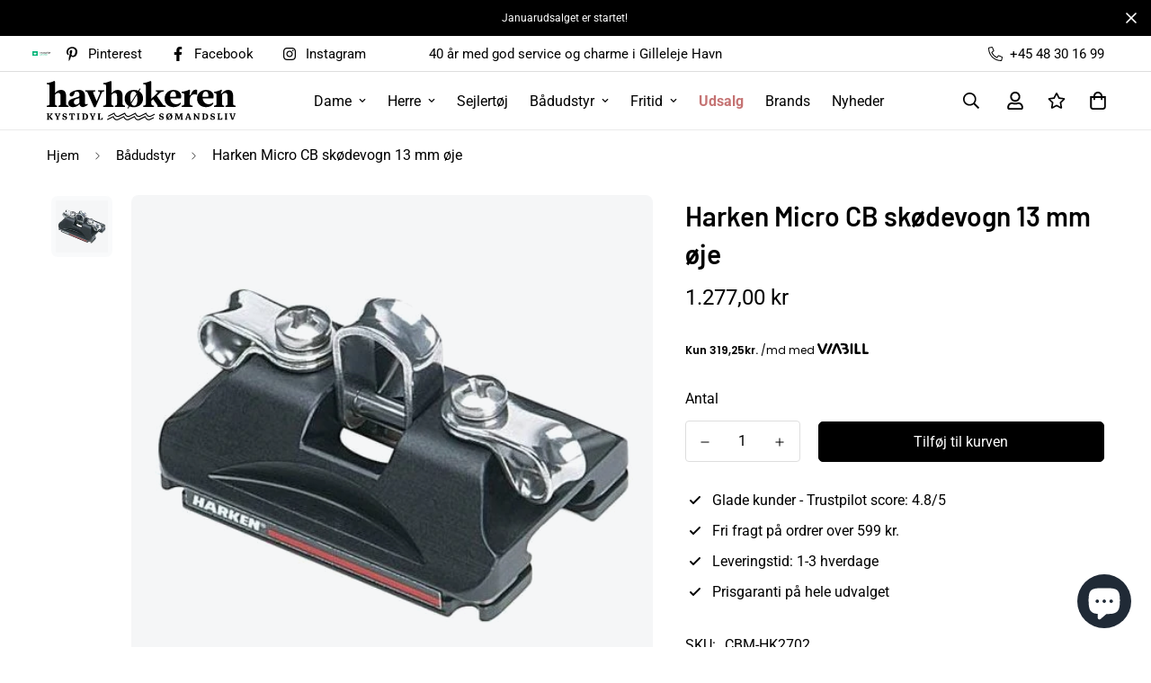

--- FILE ---
content_type: text/html; charset=utf-8
request_url: https://www.havhokeren.dk/products/harken-micro-cb-skodevogn-13-mm-oje
body_size: 53946
content:

<!doctype html>
<html
  class="no-js supports-no-cookies"
  lang="da"
  data-template="product"
  
>
  <head>

    <meta charset="utf-8">
    <meta http-equiv="X-UA-Compatible" content="IE=edge">
    <meta name="viewport" content="width=device-width, initial-scale=1, maximum-scale=1.0, user-scalable=0">
    <meta name="theme-color" content="#000000"><link rel="canonical" href="https://www.havhokeren.dk/products/harken-micro-cb-skodevogn-13-mm-oje">
<link href="//www.havhokeren.dk/cdn/shop/t/4/assets/theme.css?v=5938617295181848131692874473" rel="stylesheet" type="text/css" media="all" />
<link href="//www.havhokeren.dk/cdn/shop/t/4/assets/chunk.css?v=65675443336607371751692874472" rel="stylesheet" type="text/css" media="all" />


<link rel="dns-prefetch" href="https://www.havhokeren.dk/products/harken-micro-cb-skodevogn-13-mm-oje" crossorigin>
<link rel="dns-prefetch" href="https://cdn.shopify.com" crossorigin>
<link rel="preconnect" href="https://www.havhokeren.dk/products/harken-micro-cb-skodevogn-13-mm-oje" crossorigin>
<link rel="preconnect" href="https://cdn.shopify.com" crossorigin>

<link href="//www.havhokeren.dk/cdn/shop/t/4/assets/vendor.min.js?v=33890960766773293201692874469" as="script" rel="preload">
<link href="//www.havhokeren.dk/cdn/shop/t/4/assets/app.min.js?v=115749925404019333281692874473" as="script" rel="preload">
<link href="//www.havhokeren.dk/cdn/shop/t/4/assets/foxkit-app.min.js?v=27037143525546052611692874472" as="script" rel="preload">

<link rel="shortcut icon" href="//www.havhokeren.dk/cdn/shop/files/havhokeren_4626463e-6fde-428c-aa95-34239a1d928b.png?crop=center&height=32&v=1692944210&width=32" type="image/png"><title class="product">Harken Micro CB skødevogn 13 mm øje</title><meta name="description" content="Harken 13 mm Micro CB skødevogne bruges til små joller og katamaraner.Skødevognen der er fremstillet i et stykke aluminium, er let og stærk.Torlon kuglelejer løber let på aluminium hardcoat anodiseret skinner og sikrer jævn trimning.Maksimal arbejdsbelastning (kg) 140 kgLængde (mm) 61 mm Længde (in) 2 3/8 tommer Længde"><meta property="og:site_name" content="Havhøkeren">
<meta property="og:url" content="https://www.havhokeren.dk/products/harken-micro-cb-skodevogn-13-mm-oje">
<meta property="og:title" content="Harken Micro CB skødevogn 13 mm øje">
<meta property="og:type" content="product">
<meta property="og:description" content="Harken 13 mm Micro CB skødevogne bruges til små joller og katamaraner.Skødevognen der er fremstillet i et stykke aluminium, er let og stærk.Torlon kuglelejer løber let på aluminium hardcoat anodiseret skinner og sikrer jævn trimning.Maksimal arbejdsbelastning (kg) 140 kgLængde (mm) 61 mm Længde (in) 2 3/8 tommer Længde"><meta property="og:image" content="http://www.havhokeren.dk/cdn/shop/products/HK2702_2nd.jpg?v=1702036241">
<meta property="og:image:secure_url" content="https://www.havhokeren.dk/cdn/shop/products/HK2702_2nd.jpg?v=1702036241">
<meta property="og:image:width" content="497">
<meta property="og:image:height" content="497"><meta property="og:price:amount" content="1.277,00">
<meta property="og:price:currency" content="DKK"><meta name="twitter:card" content="summary_large_image">
<meta name="twitter:title" content="Harken Micro CB skødevogn 13 mm øje">
<meta name="twitter:description" content="Harken 13 mm Micro CB skødevogne bruges til små joller og katamaraner.Skødevognen der er fremstillet i et stykke aluminium, er let og stærk.Torlon kuglelejer løber let på aluminium hardcoat anodiseret skinner og sikrer jævn trimning.Maksimal arbejdsbelastning (kg) 140 kgLængde (mm) 61 mm Længde (in) 2 3/8 tommer Længde">

<link rel="preconnect" href="https://fonts.shopifycdn.com" crossorigin><link rel="preload" as="font" href="//www.havhokeren.dk/cdn/fonts/roboto/roboto_n4.2019d890f07b1852f56ce63ba45b2db45d852cba.woff2" type="font/woff2" crossorigin>
  <link rel="preload" as="font" href="//www.havhokeren.dk/cdn/fonts/roboto/roboto_n7.f38007a10afbbde8976c4056bfe890710d51dec2.woff2" type="font/woff2" crossorigin><link rel="preload" as="font" href="//www.havhokeren.dk/cdn/fonts/barlow/barlow_n6.329f582a81f63f125e63c20a5a80ae9477df68e1.woff2" type="font/woff2" crossorigin><style>
  @font-face {  font-family: Barlow;  font-weight: 600;  font-style: normal;  font-display: swap;  src: url("//www.havhokeren.dk/cdn/fonts/barlow/barlow_n6.329f582a81f63f125e63c20a5a80ae9477df68e1.woff2") format("woff2"),       url("//www.havhokeren.dk/cdn/fonts/barlow/barlow_n6.0163402e36247bcb8b02716880d0b39568412e9e.woff") format("woff");}@font-face {  font-family: Barlow;  font-weight: 900;  font-style: normal;  font-display: swap;  src: url("//www.havhokeren.dk/cdn/fonts/barlow/barlow_n9.0641981c454b3fc3d4db37ebaaf1fec3bc17cc2a.woff2") format("woff2"),       url("//www.havhokeren.dk/cdn/fonts/barlow/barlow_n9.888138f2a8741799caa670e6fd6e11a45720c1ae.woff") format("woff");}@font-face {  font-family: Barlow;  font-weight: 500;  font-style: normal;  font-display: swap;  src: url("//www.havhokeren.dk/cdn/fonts/barlow/barlow_n5.a193a1990790eba0cc5cca569d23799830e90f07.woff2") format("woff2"),       url("//www.havhokeren.dk/cdn/fonts/barlow/barlow_n5.ae31c82169b1dc0715609b8cc6a610b917808358.woff") format("woff");}:root {  --font-stack-header: Barlow, sans-serif;  --font-style-header: normal;  --font-weight-header: 600;  --font-weight-header--bolder: 900;  --font-weight-header--lighter: 500;}@font-face {  font-family: Roboto;  font-weight: 400;  font-style: normal;  font-display: swap;  src: url("//www.havhokeren.dk/cdn/fonts/roboto/roboto_n4.2019d890f07b1852f56ce63ba45b2db45d852cba.woff2") format("woff2"),       url("//www.havhokeren.dk/cdn/fonts/roboto/roboto_n4.238690e0007583582327135619c5f7971652fa9d.woff") format("woff");}@font-face {  font-family: Roboto;  font-weight: 700;  font-style: normal;  font-display: swap;  src: url("//www.havhokeren.dk/cdn/fonts/roboto/roboto_n7.f38007a10afbbde8976c4056bfe890710d51dec2.woff2") format("woff2"),       url("//www.havhokeren.dk/cdn/fonts/roboto/roboto_n7.94bfdd3e80c7be00e128703d245c207769d763f9.woff") format("woff");}@font-face {  font-family: Roboto;  font-weight: 700;  font-style: normal;  font-display: swap;  src: url("//www.havhokeren.dk/cdn/fonts/roboto/roboto_n7.f38007a10afbbde8976c4056bfe890710d51dec2.woff2") format("woff2"),       url("//www.havhokeren.dk/cdn/fonts/roboto/roboto_n7.94bfdd3e80c7be00e128703d245c207769d763f9.woff") format("woff");}@font-face {  font-family: Roboto;  font-weight: 400;  font-style: italic;  font-display: swap;  src: url("//www.havhokeren.dk/cdn/fonts/roboto/roboto_i4.57ce898ccda22ee84f49e6b57ae302250655e2d4.woff2") format("woff2"),       url("//www.havhokeren.dk/cdn/fonts/roboto/roboto_i4.b21f3bd061cbcb83b824ae8c7671a82587b264bf.woff") format("woff");}@font-face {  font-family: Roboto;  font-weight: 700;  font-style: italic;  font-display: swap;  src: url("//www.havhokeren.dk/cdn/fonts/roboto/roboto_i7.7ccaf9410746f2c53340607c42c43f90a9005937.woff2") format("woff2"),       url("//www.havhokeren.dk/cdn/fonts/roboto/roboto_i7.49ec21cdd7148292bffea74c62c0df6e93551516.woff") format("woff");}:root {  --font-weight-body--bold: 700;  --font-weight-body--bolder: 700;  --font-stack-body: Roboto, sans-serif;  --font-style-body: normal;  --font-weight-body: 400;}
</style>
<style>
  html{font-size:calc(var(--font-base-size,16) * 1px)}body{font-family:var(--font-stack-body)!important;font-weight:var(--font-weight-body);font-style:var(--font-style-body);color:var(--color-body-text);font-size:calc(var(--font-base-size,16) * 1px);line-height:calc(var(--base-line-height) * 1px);scroll-behavior:smooth}body .h1,body .h2,body .h3,body .h4,body .h5,body .h6,body h1,body h2,body h3,body h4,body h5,body h6{font-family:var(--font-stack-header);font-weight:var(--font-weight-header);font-style:var(--font-style-header);color:var(--color-heading-text);line-height:normal}body .h1,body h1{font-size:calc(((var(--font-h1-mobile))/ (var(--font-base-size))) * 1rem)}body .h2,body h2{font-size:calc(((var(--font-h2-mobile))/ (var(--font-base-size))) * 1rem)}body .h3,body h3{font-size:calc(((var(--font-h3-mobile))/ (var(--font-base-size))) * 1rem)}body .h4,body h4{font-size:calc(((var(--font-h4-mobile))/ (var(--font-base-size))) * 1rem)}body .h5,body h5{font-size:calc(((var(--font-h5-mobile))/ (var(--font-base-size))) * 1rem)}body .h6,body h6{font-size:calc(((var(--font-h6-mobile))/ (var(--font-base-size))) * 1rem);line-height:1.4}@media only screen and (min-width:768px){body .h1,body h1{font-size:calc(((var(--font-h1-desktop))/ (var(--font-base-size))) * 1rem)}body .h2,body h2{font-size:calc(((var(--font-h2-desktop))/ (var(--font-base-size))) * 1rem)}body .h3,body h3{font-size:calc(((var(--font-h3-desktop))/ (var(--font-base-size))) * 1rem)}body .h4,body h4{font-size:calc(((var(--font-h4-desktop))/ (var(--font-base-size))) * 1rem)}body .h5,body h5{font-size:calc(((var(--font-h5-desktop))/ (var(--font-base-size))) * 1rem)}body .h6,body h6{font-size:calc(((var(--font-h6-desktop))/ (var(--font-base-size))) * 1rem)}}.swiper-wrapper{display:flex}.swiper-container:not(.swiper-container-initialized) .swiper-slide{width:calc(100% / var(--items,1));flex:0 0 auto}@media (max-width:1023px){.swiper-container:not(.swiper-container-initialized) .swiper-slide{min-width:40vw;flex:0 0 auto}}@media (max-width:767px){.swiper-container:not(.swiper-container-initialized) .swiper-slide{min-width:66vw;flex:0 0 auto}}.opacity-0{opacity:0}.opacity-100{opacity:1!important;}.placeholder-background{position:absolute;top:0;right:0;bottom:0;left:0;pointer-events:none}.placeholder-background--animation{background-color:#000;animation:placeholder-background-loading 1.5s infinite linear}[data-image-loading]{position:relative}[data-image-loading]:after{content:'';background-color:#000;animation:placeholder-background-loading 1.5s infinite linear;position:absolute;top:0;left:0;width:100%;height:100%;z-index:1}[data-image-loading] img.lazyload{opacity:0}[data-image-loading] img.lazyloaded{opacity:1}.no-js [data-image-loading]{animation-name:none}.lazyload--fade-in{opacity:0;transition:.25s all}.lazyload--fade-in.lazyloaded{opacity:1}@media (min-width:768px){.hidden.md\:block{display:block!important}.hidden.md\:flex{display:flex!important}.hidden.md\:grid{display:grid!important}}@media (min-width:1024px){.hidden.lg\:block{display:block!important}.hidden.lg\:flex{display:flex!important}.hidden.lg\:grid{display:grid!important}}@media (min-width:1280px){.hidden.xl\:block{display:block!important}.hidden.xl\:flex{display:flex!important}.hidden.xl\:grid{display:grid!important}}

  h1, .h1,
  h2, .h2,
  h3, .h3,
  h4, .h4,
  h5, .h5,
  h6, .h6 {
    letter-spacing: 0px;
  }
</style>

    <script>
  // https://codebeautify.org/jsviewer

  function _debounce(fn, wait = 300) {
    let t;
    return (...args) => {
      clearTimeout(t);
      t = setTimeout(() => fn.apply(this, args), wait);
    };
  }

  try {
    window.MinimogSettings = window.MinimogSettings || {};
    window.___mnag = 'userA' + (window.___mnag1 || '') + 'gent';

    var _mh = document.querySelector('header.sf-header__mobile');
    var _dh = document.querySelector('header.sf-header__desktop');
    // Set header height
    function _shh() {
      if (!_mh || !_dh) {
        _mh = document.querySelector('header.sf-header__mobile');
        _dh = document.querySelector('header.sf-header__desktop');
      }
      // Header
      var _hd = window.innerWidth < 1024 ? _mh : _dh;
      if (_hd) {
        document.documentElement.style.setProperty('--sf-header-height', _hd.offsetHeight + 'px');
        window.MinimogSettings.headerHeight = _hd.offsetHeight;
      }
    }

    // setTopbarHeight
    function _stbh() {
      // Topbar
      var _tb = document.querySelector('.sf-topbar');
      if (_tb) {
        document.documentElement.style.setProperty('--sf-topbar-height', _tb.offsetHeight + 'px');
        window.MinimogSettings.topbarHeight = _tb.offsetHeight;
      }
    }

    // setAnnouncementHeight
    function _sah() {
      // announcement_bar
      var _ab = document.querySelector('.announcement-bar');
      if (_ab) {
        document.documentElement.style.setProperty('--sf-announcement-height', _ab.offsetHeight + 'px');
        window.MinimogSettings.topbarHeight = _ab.offsetHeight;
      }
    }

    // setMainContentPadding
    function _smcp() {
      // pageTemplate
      var _pt = document.documentElement.dataset.template;
      if (window.innerWidth >= 1024) {
        if (_dh && _dh.dataset.transparent === "true") {
          if (_pt === 'index' || _pt === 'collection') {
            document.documentElement.style.setProperty('--main-content-padding-top', '0px');
          }
        }
      } else {
        document.documentElement.style.removeProperty('--main-content-padding-top');
      }
    }

    // calculateSectionsHeight
    function _csh() {_shh();_stbh();_sah();_smcp();}
    window.addEventListener('resize', _debounce(_csh, 1000));

    document.documentElement.className = document.documentElement.className.replace('supports-no-cookies', 'supports-cookies').replace('no-js', 'js');
  } catch (error) {
    console.warn('Failed to execute critical scripts', error);
  }

  try {
    // Page speed agent
    var _nu = navigator[window.___mnag];
    var _psas = [
      {
        'b': 'ome-Li',
        'c': 'ghth',
        'd': 'ouse',
        'a': 'Chr',
      },
      {
        'd': 'hts',
        'a': 'Sp',
        'c': 'nsig',
        'b': 'eed I',
      },
      {
        'b': ' Lin',
        'd': '6_64',
        'a': 'X11;',
        'c': 'ux x8',
      }
    ];
    function __fn(i) {
      return Object.keys(_psas[i]).sort().reduce(function (a, c) { return a + _psas[i][c] }, '');
    }

    var __isPSA = (_nu.indexOf(__fn(0)) > -1 || _nu.indexOf(__fn(1)) > -1 || _nu.indexOf(__fn(2)) > -1);
    // var __isPSA = true

    window.___mnag = '!1';
    _psas = null;
  } catch (err) {
    var __isPSA = false;
    var _psas = null;
    window.___mnag = '!1';
  }

  // activateFontAndCriticalCSS
  

  // __activateStyle(this)
  function __as(l) {
    l.rel = 'stylesheet';
    l.media = 'all';
    l.removeAttribute('onload');
  }

  // _onChunkStyleLoad(this)
  function __ocsl(l) {
    if (!__isPSA) __as(l);
  }

  window.__isPSA = __isPSA;
</script>

    <script src='https://tag.heylink.com/735842a9-780a-48b1-ab6f-c99400a81ef2/script.js' defer></script>

    <link href="//www.havhokeren.dk/cdn/shop/t/4/assets/theme.css?v=5938617295181848131692874473" rel="stylesheet" type="text/css" media="all" />
    <link href="//www.havhokeren.dk/cdn/shop/t/4/assets/chunk.css?v=65675443336607371751692874472" rel="stylesheet" type="text/css" media="all" />

    
<style data-shopify>:root {		/* BODY */		--base-line-height: 28;		/* PRIMARY COLORS */		--color-primary: #000000;		--plyr-color-main: #000000;		--color-primary-darker: #333333;		/* TEXT COLORS */		--color-body-text: #000000;		--color-heading-text: #000000;		--color-sub-text: #666666;		--color-text-link: #000000;		--color-text-link-hover: #999999;		/* BUTTON COLORS */		--color-btn-bg:  #000000;		--color-btn-bg-hover: #000000;		--color-btn-text: #ffffff;		--color-btn-text-hover: #ffffff;    	--color-btn-secondary-border: #000000;    	--color-btn-secondary-text: #000000;		--btn-letter-spacing: 0px;		--btn-border-radius: 5px;		--btn-border-width: 1px;		--btn-line-height: 23px;				/* PRODUCT COLORS */		--product-title-color: #000000;		--product-sale-price-color: #c57373;		--product-regular-price-color: #000000;		--product-type-color: #666666;		--product-desc-color: #666666;		/* TOPBAR COLORS */		--color-topbar-background: #ffffff;		--color-topbar-text: #000000;		/* MENU BAR COLORS */		--color-menu-background: #000000;		--color-menu-text: #f8f8f8;		/* BORDER COLORS */		--color-border: #dedede;		/* FOOTER COLORS */		--color-footer-text: #000000;		--color-footer-subtext: #666666;		--color-footer-background: #ffffff;		--color-footer-link: #666666;		--color-footer-link-hover: #000000;		--color-footer-background-mobile: #F5F5F5;		/* FOOTER BOTTOM COLORS */		--color-footer-bottom-text: #000;		--color-footer-bottom-background: #f5f5f5;		--color-footer-bottom-background-mobile: #F5F5F5;		/* HEADER */		--color-header-text: #000000;		--color-header-transparent-text: #000000;		--color-main-background: #ffffff;		--color-field-background: #ffffff;		--color-header-background: #fff;		--color-cart-wishlist-count: #ffffff;		--bg-cart-wishlist-count: #c57373;		--swatch-item-background-default: #f7f8fa;		--text-gray-400: #777777;		--text-gray-9b: #9b9b9b;		--text-black: #000000;		--text-white: #ffffff;		--bg-gray-400: #f7f8fa;		--bg-black: #000000;		--rounded-full: 9999px;		--border-color-1: #eeeeee;		--border-color-2: #b2b2b2;		--border-color-3: #d2d2d2;		--border-color-4: #737373;		--color-secondary: #666666;		--color-success: #3a8735;		--color-warning: #ff706b;		--color-info: #959595;		--color-disabled: #cecece;		--bg-disabled: #f7f7f7;		--bg-hover: #737373;		--bg-color-tooltip: #000000;		--text-color-tooltip: #ffffff;		--color-image-overlay: #000000;		--opacity-image-overlay: 0.2;		--theme-shadow: 0 5px 15px 0 rgba(0, 0, 0, 0.07);    	--arrow-select-box: url(//www.havhokeren.dk/cdn/shop/t/4/assets/ar-down.svg?v=92728264558441377851692874467);		/* FONT SIZES */		--font-base-size: 16;		--font-btn-size: 16px;		--font-btn-weight: 500;		--font-h1-desktop: 54;		--font-h1-mobile: 50;		--font-h2-desktop: 42;		--font-h2-mobile: 37;		--font-h3-desktop: 31;		--font-h3-mobile: 28;		--font-h4-desktop: 27;		--font-h4-mobile: 24;		--font-h5-desktop: 23;		--font-h5-mobile: 20;		--font-h6-desktop: 21;		--font-h6-mobile: 19;    	--arrow-down-url: url(//www.havhokeren.dk/cdn/shop/t/4/assets/arrow-down.svg?v=157552497485556416461692874467);    	--arrow-down-white-url: url(//www.havhokeren.dk/cdn/shop/t/4/assets/arrow-down-white.svg?v=70535736727834135531692874473);    	--product-title-line-clamp: 2;		--spacing-sections-desktop: 60px;        --spacing-sections-tablet: 45px;        --spacing-sections-mobile: 30px;	}
</style><link href="//www.havhokeren.dk/cdn/shop/t/4/assets/product-template.css?v=83568384197436001131742299569" rel="stylesheet" type="text/css" media="all" />
<link media="print" onload="this.media = 'all'" rel="stylesheet" href="//www.havhokeren.dk/cdn/shop/t/4/assets/vendor.css?v=16535328183442033321692874468">

<link href="//www.havhokeren.dk/cdn/shop/t/4/assets/custom.css?v=105997007003712207781692874478" rel="stylesheet" type="text/css" media="all" />

<style data-shopify>body {
    --container-width: 1400;
    --fluid-container-width: 1400px;
    --fluid-container-offset: 65px;
    background-color: #ffffff;
  }
  [style*="--aspect-ratio"]:before {
    padding-top: calc(100% / (0.0001 + var(--aspect-ratio, 16/9)));
  }
  @media ( max-width: 767px ) {
    [style*="--aspect-ratio"]:before {
      padding-top: calc(100% / (0.0001 + var(--aspect-ratio-mobile, var(--aspect-ratio, 16/9)) ));
    }
  }.sf-topbar {  border-color: #eee;}.sf__font-normal {  font-weight: 400;}body .sf-footer__block .social-media-links {  gap: 12px;  margin: 0;  padding: 5px;  flex-wrap: wrap;}body .sf-footer__block .social-media-links a {  color: #222;  width: 48px;  height: 48px;  padding: 0;  display: inline-flex;  align-items: center;  justify-content: center;  border-radius: 50%;  background-color: #E9E9E9;  transition: all .3s;}body .sf-footer__block .social-media-links a:hover {  background-color: #222;  color: #fff;  box-shadow: 0 0 0 0.2rem #222;}@media (min-width: 1536px) {  body .sf__footer-block-newsletter .sf__footer-block-title {    font-size: 42px;  }}/* ⚪️ Superlys neutral grå baggrund bag alle produktbilleder */.spc__main-img,.sf-prod-media,.collection-card__image,.card__media,.product__media,.f-img-loaded {  background-color: #f9fafb; /* lidt lysere end F5F7F7 */  isolation: isolate;  overflow: hidden;  position: relative;  border-radius: 8px; /* valgfrit */}/* 🖼️ Selve billederne */.spc__main-img img,.sf-prod-media img,.collection-card__image img,.card__media img,.product__media img,.f-img-loaded {  display: block;  width: 100%;  height: auto;  background: transparent;  mix-blend-mode: multiply;  /* giver hvid baggrund en lys grå tone */  filter: brightness(1.03) contrast(0.97); /* meget mildt */  transform: scale(1.001);  transform-origin: center;  border: 0;  box-shadow: none;  border-radius: inherit;}/* 🍏 Safari fallback – hvis du ser farvestik, slå blend fra */@supports (-webkit-touch-callout: none) {  .spc__main-img img,  .sf-prod-media img,  .collection-card__image img,  .card__media img,  .product__media img,  .se-out,  .h-full,  .f-img-loaded {    mix-blend-mode: normal;    filter: brightness(0.97) contrast(1.02);  }}.variant-picker__option label.product-option-item {  min-width: 75px;}/* Søgning altid øverst */.sf-search,.search-drawer,.search-modal,.predictive-search {  position: fixed !important;  z-index: 9999 !important; /* top of the stack */}#custom-mobile-content {  position: relative;  z-index: 99991 !important;}@media (max-width: 767px) {  media-gallery .sf-media-nav { display: none !important; }}@media (max-width: 767px) {  .sf-header header {    min-height: 65px;  }}.sf-header header {border-bottom: 1px solid rgba(0, 0, 0, 0.08);}div.ai-collection-list-atzjcsm5zcgtnbujydaigenblockf8a4c8cbuie9p{padding-top:0px;}.sf__pcard-tags{z-index:10;}@media (min-width: 768px) {  .sf-header,  .sf-mega-menu,  header.sf-header,  .sf-header header {    position: relative !important;    z-index: 99 !important;  }}/* Og sørg for at overlay-laget (mørkningen) ligger UNDER alt andet */.sf-overlay,.sf__overlay,.header-overlay,.menu-overlay,.megamenu-overlay {  z-index: 0 !important;  opacity: 0 !important; /* valgfrit: gør den usynlig */}
</style>


    <script src="//www.havhokeren.dk/cdn/shop/t/4/assets/vendor.min.js?v=33890960766773293201692874469" defer="defer"></script>
    <script src="//www.havhokeren.dk/cdn/shop/t/4/assets/theme-global.js?v=120219309660905489651692874473" defer="defer"></script>
    <script src="//www.havhokeren.dk/cdn/shop/t/4/assets/app.min.js?v=115749925404019333281692874473" defer="defer"></script>

    <script src="//www.havhokeren.dk/cdn/shop/t/4/assets/chunk.js?v=17616023564723184731692874466" defer="defer"></script>
    <script src="//www.havhokeren.dk/cdn/shop/t/4/assets/_product-card.js?v=138808424802798289711710322927" defer="defer"></script>

    <link href="//www.havhokeren.dk/cdn/shop/t/4/assets/_custom.css?v=144196952843734381571721393096" rel="stylesheet" type="text/css" media="all" />

    <link href="//www.havhokeren.dk/cdn/shop/t/4/assets/_predictive-search.css?v=106537704271335227721695379848" rel="stylesheet" type="text/css" media="all" />
    
    <link href="//www.havhokeren.dk/cdn/shop/t/4/assets/_search-page.css?v=1439945783581088561695195441" rel="stylesheet" type="text/css" media="all" />

    <script>window.performance && window.performance.mark && window.performance.mark('shopify.content_for_header.start');</script><meta name="google-site-verification" content="PGojsleO4NEv4BkzEe0OWWUJopym4JQo-A-H-rpsgt4">
<meta name="facebook-domain-verification" content="3bgct3wlnzfjhf3vhckmucuvbyv69h">
<meta id="shopify-digital-wallet" name="shopify-digital-wallet" content="/73508258077/digital_wallets/dialog">
<link rel="alternate" type="application/json+oembed" href="https://www.havhokeren.dk/products/harken-micro-cb-skodevogn-13-mm-oje.oembed">
<script async="async" src="/checkouts/internal/preloads.js?locale=da-DK"></script>
<script id="shopify-features" type="application/json">{"accessToken":"f4706cf355d1cfc18b3ab4735c6a01fa","betas":["rich-media-storefront-analytics"],"domain":"www.havhokeren.dk","predictiveSearch":true,"shopId":73508258077,"locale":"da"}</script>
<script>var Shopify = Shopify || {};
Shopify.shop = "havhokeren.myshopify.com";
Shopify.locale = "da";
Shopify.currency = {"active":"DKK","rate":"1.0"};
Shopify.country = "DK";
Shopify.theme = {"name":"frontend.havhokeren.dk\/main","id":157906501917,"schema_name":"Minimog - OS 2.0","schema_version":"3.3.0","theme_store_id":null,"role":"main"};
Shopify.theme.handle = "null";
Shopify.theme.style = {"id":null,"handle":null};
Shopify.cdnHost = "www.havhokeren.dk/cdn";
Shopify.routes = Shopify.routes || {};
Shopify.routes.root = "/";</script>
<script type="module">!function(o){(o.Shopify=o.Shopify||{}).modules=!0}(window);</script>
<script>!function(o){function n(){var o=[];function n(){o.push(Array.prototype.slice.apply(arguments))}return n.q=o,n}var t=o.Shopify=o.Shopify||{};t.loadFeatures=n(),t.autoloadFeatures=n()}(window);</script>
<script id="shop-js-analytics" type="application/json">{"pageType":"product"}</script>
<script defer="defer" async type="module" src="//www.havhokeren.dk/cdn/shopifycloud/shop-js/modules/v2/client.init-shop-cart-sync_C8w7Thf0.da.esm.js"></script>
<script defer="defer" async type="module" src="//www.havhokeren.dk/cdn/shopifycloud/shop-js/modules/v2/chunk.common_hABmsQwT.esm.js"></script>
<script type="module">
  await import("//www.havhokeren.dk/cdn/shopifycloud/shop-js/modules/v2/client.init-shop-cart-sync_C8w7Thf0.da.esm.js");
await import("//www.havhokeren.dk/cdn/shopifycloud/shop-js/modules/v2/chunk.common_hABmsQwT.esm.js");

  window.Shopify.SignInWithShop?.initShopCartSync?.({"fedCMEnabled":true,"windoidEnabled":true});

</script>
<script>(function() {
  var isLoaded = false;
  function asyncLoad() {
    if (isLoaded) return;
    isLoaded = true;
    var urls = ["https:\/\/cdn.nfcube.com\/instafeed-88663289924edde2d3283bda56305f53.js?shop=havhokeren.myshopify.com","https:\/\/disco-static.productessentials.app\/main.js?shop=havhokeren.myshopify.com","https:\/\/cdn1.profitmetrics.io\/E7836F4935D1A26B\/shopify-bundle.js?shop=havhokeren.myshopify.com","https:\/\/files.viaads.dk\/plugins\/min\/shopify.min.js?shop=havhokeren.myshopify.com"];
    for (var i = 0; i < urls.length; i++) {
      var s = document.createElement('script');
      s.type = 'text/javascript';
      s.async = true;
      s.src = urls[i];
      var x = document.getElementsByTagName('script')[0];
      x.parentNode.insertBefore(s, x);
    }
  };
  if(window.attachEvent) {
    window.attachEvent('onload', asyncLoad);
  } else {
    window.addEventListener('load', asyncLoad, false);
  }
})();</script>
<script id="__st">var __st={"a":73508258077,"offset":3600,"reqid":"cf999174-d8ad-490a-b8f0-9674be03bab2-1768824932","pageurl":"www.havhokeren.dk\/products\/harken-micro-cb-skodevogn-13-mm-oje","u":"99daa43ee49b","p":"product","rtyp":"product","rid":8605806231837};</script>
<script>window.ShopifyPaypalV4VisibilityTracking = true;</script>
<script id="captcha-bootstrap">!function(){'use strict';const t='contact',e='account',n='new_comment',o=[[t,t],['blogs',n],['comments',n],[t,'customer']],c=[[e,'customer_login'],[e,'guest_login'],[e,'recover_customer_password'],[e,'create_customer']],r=t=>t.map((([t,e])=>`form[action*='/${t}']:not([data-nocaptcha='true']) input[name='form_type'][value='${e}']`)).join(','),a=t=>()=>t?[...document.querySelectorAll(t)].map((t=>t.form)):[];function s(){const t=[...o],e=r(t);return a(e)}const i='password',u='form_key',d=['recaptcha-v3-token','g-recaptcha-response','h-captcha-response',i],f=()=>{try{return window.sessionStorage}catch{return}},m='__shopify_v',_=t=>t.elements[u];function p(t,e,n=!1){try{const o=window.sessionStorage,c=JSON.parse(o.getItem(e)),{data:r}=function(t){const{data:e,action:n}=t;return t[m]||n?{data:e,action:n}:{data:t,action:n}}(c);for(const[e,n]of Object.entries(r))t.elements[e]&&(t.elements[e].value=n);n&&o.removeItem(e)}catch(o){console.error('form repopulation failed',{error:o})}}const l='form_type',E='cptcha';function T(t){t.dataset[E]=!0}const w=window,h=w.document,L='Shopify',v='ce_forms',y='captcha';let A=!1;((t,e)=>{const n=(g='f06e6c50-85a8-45c8-87d0-21a2b65856fe',I='https://cdn.shopify.com/shopifycloud/storefront-forms-hcaptcha/ce_storefront_forms_captcha_hcaptcha.v1.5.2.iife.js',D={infoText:'Beskyttet af hCaptcha',privacyText:'Beskyttelse af persondata',termsText:'Vilkår'},(t,e,n)=>{const o=w[L][v],c=o.bindForm;if(c)return c(t,g,e,D).then(n);var r;o.q.push([[t,g,e,D],n]),r=I,A||(h.body.append(Object.assign(h.createElement('script'),{id:'captcha-provider',async:!0,src:r})),A=!0)});var g,I,D;w[L]=w[L]||{},w[L][v]=w[L][v]||{},w[L][v].q=[],w[L][y]=w[L][y]||{},w[L][y].protect=function(t,e){n(t,void 0,e),T(t)},Object.freeze(w[L][y]),function(t,e,n,w,h,L){const[v,y,A,g]=function(t,e,n){const i=e?o:[],u=t?c:[],d=[...i,...u],f=r(d),m=r(i),_=r(d.filter((([t,e])=>n.includes(e))));return[a(f),a(m),a(_),s()]}(w,h,L),I=t=>{const e=t.target;return e instanceof HTMLFormElement?e:e&&e.form},D=t=>v().includes(t);t.addEventListener('submit',(t=>{const e=I(t);if(!e)return;const n=D(e)&&!e.dataset.hcaptchaBound&&!e.dataset.recaptchaBound,o=_(e),c=g().includes(e)&&(!o||!o.value);(n||c)&&t.preventDefault(),c&&!n&&(function(t){try{if(!f())return;!function(t){const e=f();if(!e)return;const n=_(t);if(!n)return;const o=n.value;o&&e.removeItem(o)}(t);const e=Array.from(Array(32),(()=>Math.random().toString(36)[2])).join('');!function(t,e){_(t)||t.append(Object.assign(document.createElement('input'),{type:'hidden',name:u})),t.elements[u].value=e}(t,e),function(t,e){const n=f();if(!n)return;const o=[...t.querySelectorAll(`input[type='${i}']`)].map((({name:t})=>t)),c=[...d,...o],r={};for(const[a,s]of new FormData(t).entries())c.includes(a)||(r[a]=s);n.setItem(e,JSON.stringify({[m]:1,action:t.action,data:r}))}(t,e)}catch(e){console.error('failed to persist form',e)}}(e),e.submit())}));const S=(t,e)=>{t&&!t.dataset[E]&&(n(t,e.some((e=>e===t))),T(t))};for(const o of['focusin','change'])t.addEventListener(o,(t=>{const e=I(t);D(e)&&S(e,y())}));const B=e.get('form_key'),M=e.get(l),P=B&&M;t.addEventListener('DOMContentLoaded',(()=>{const t=y();if(P)for(const e of t)e.elements[l].value===M&&p(e,B);[...new Set([...A(),...v().filter((t=>'true'===t.dataset.shopifyCaptcha))])].forEach((e=>S(e,t)))}))}(h,new URLSearchParams(w.location.search),n,t,e,['guest_login'])})(!0,!0)}();</script>
<script integrity="sha256-4kQ18oKyAcykRKYeNunJcIwy7WH5gtpwJnB7kiuLZ1E=" data-source-attribution="shopify.loadfeatures" defer="defer" src="//www.havhokeren.dk/cdn/shopifycloud/storefront/assets/storefront/load_feature-a0a9edcb.js" crossorigin="anonymous"></script>
<script data-source-attribution="shopify.dynamic_checkout.dynamic.init">var Shopify=Shopify||{};Shopify.PaymentButton=Shopify.PaymentButton||{isStorefrontPortableWallets:!0,init:function(){window.Shopify.PaymentButton.init=function(){};var t=document.createElement("script");t.src="https://www.havhokeren.dk/cdn/shopifycloud/portable-wallets/latest/portable-wallets.da.js",t.type="module",document.head.appendChild(t)}};
</script>
<script data-source-attribution="shopify.dynamic_checkout.buyer_consent">
  function portableWalletsHideBuyerConsent(e){var t=document.getElementById("shopify-buyer-consent"),n=document.getElementById("shopify-subscription-policy-button");t&&n&&(t.classList.add("hidden"),t.setAttribute("aria-hidden","true"),n.removeEventListener("click",e))}function portableWalletsShowBuyerConsent(e){var t=document.getElementById("shopify-buyer-consent"),n=document.getElementById("shopify-subscription-policy-button");t&&n&&(t.classList.remove("hidden"),t.removeAttribute("aria-hidden"),n.addEventListener("click",e))}window.Shopify?.PaymentButton&&(window.Shopify.PaymentButton.hideBuyerConsent=portableWalletsHideBuyerConsent,window.Shopify.PaymentButton.showBuyerConsent=portableWalletsShowBuyerConsent);
</script>
<script data-source-attribution="shopify.dynamic_checkout.cart.bootstrap">document.addEventListener("DOMContentLoaded",(function(){function t(){return document.querySelector("shopify-accelerated-checkout-cart, shopify-accelerated-checkout")}if(t())Shopify.PaymentButton.init();else{new MutationObserver((function(e,n){t()&&(Shopify.PaymentButton.init(),n.disconnect())})).observe(document.body,{childList:!0,subtree:!0})}}));
</script>
<script id='scb4127' type='text/javascript' async='' src='https://www.havhokeren.dk/cdn/shopifycloud/privacy-banner/storefront-banner.js'></script>
<script>window.performance && window.performance.mark && window.performance.mark('shopify.content_for_header.end');</script>

    <!-- Facebook Pixel Code -->
    <script>
      !function(f,b,e,v,n,t,s)
      {if(f.fbq)return;n=f.fbq=function(){n.callMethod?
              n.callMethod.apply(n,arguments):n.queue.push(arguments)};
        if(!f._fbq)f._fbq=n;n.push=n;n.loaded=!0;n.version='2.0';
        n.queue=[];t=b.createElement(e);t.async=!0;
        t.src=v;s=b.getElementsByTagName(e)[0];
        s.parentNode.insertBefore(t,s)}(window, document,'script',
              'https://connect.facebook.net/en_US/fbevents.js');
      fbq('init', '209117356674466');
      fbq('track', 'PageView');
    </script>
    <noscript>
      <img height="1" width="1" style="display:none"
           src="https://www.facebook.com/tr?id={your-pixel-id-goes-here}&ev=PageView&noscript=1"/>
    </noscript>
    <!-- End Facebook Pixel Code -->
  <!-- BEGIN app block: shopify://apps/webrex-ai-seo-optimizer/blocks/webrexSeoEmbed/b26797ad-bb4d-48f5-8ef3-7c561521049c -->




















  



<!-- BEGIN app snippet: metaTags -->


<!-- END app snippet -->

<!-- END app block --><!-- BEGIN app block: shopify://apps/foxkit-sales-boost/blocks/foxkit-theme-helper/13f41957-6b79-47c1-99a2-e52431f06fff -->
<style data-shopify>
  
  :root {
  	--foxkit-border-radius-btn: 4px;
  	--foxkit-height-btn: 45px;
  	--foxkit-btn-primary-bg: #212121;
  	--foxkit-btn-primary-text: #FFFFFF;
  	--foxkit-btn-primary-hover-bg: #000000;
  	--foxkit-btn-primary-hover-text: #FFFFFF;
  	--foxkit-btn-secondary-bg: #FFFFFF;
  	--foxkit-btn-secondary-text: #000000;
  	--foxkit-btn-secondary-hover-bg: #000000;
  	--foxkit-btn-secondary-hover-text: #FFFFFF;
  	--foxkit-text-color: #666666;
  	--foxkit-heading-text-color: #000000;
  	--foxkit-prices-color: #000000;
  	--foxkit-badge-color: #DA3F3F;
  	--foxkit-border-color: #ebebeb;
  }
  
  .foxkit-critical-hidden {
  	display: none !important;
  }
</style>
<script>
   var ShopifyRootUrl = "\/";
   var _useRootBaseUrl = null
   window.FoxKitThemeHelperEnabled = true;
   window.FoxKitPlugins = window.FoxKitPlugins || {}
   window.FoxKitStrings = window.FoxKitStrings || {}
   window.FoxKitAssets = window.FoxKitAssets || {}
   window.FoxKitModules = window.FoxKitModules || {}
   window.FoxKitSettings = {
     discountPrefix: "FX",
     showWaterMark: true,
     multipleLanguages: false,
     primaryLocale: true,
     combineWithProductDiscounts: false,
     enableAjaxAtc: true,
     discountApplyBy: "discount_code",
     foxKitBaseUrl: "foxkit.app",
     shopDomain: "https:\/\/www.havhokeren.dk",
     baseUrl: _useRootBaseUrl ? "/" : ShopifyRootUrl.endsWith('/') ? ShopifyRootUrl : ShopifyRootUrl + '/',
     currencyCode: "DKK",
     moneyFormat: !!window.MinimogTheme ? window.MinimogSettings.money_format : "{{amount_with_comma_separator}} kr",
     moneyWithCurrencyFormat: "{{amount_with_comma_separator}} DKK",
     template: "product",
     templateName: "product",
     optimizePerformance: false,product: Object.assign({"id":8605806231837,"title":"Harken Micro CB skødevogn 13 mm øje","handle":"harken-micro-cb-skodevogn-13-mm-oje","description":"\u003cp\u003eHarken 13 mm Micro CB skødevogne bruges til små joller og katamaraner.\u003c\/p\u003e\u003cp\u003eSkødevognen der er fremstillet i et stykke aluminium, er let og stærk.\u003c\/p\u003e\u003cp\u003eTorlon kuglelejer løber let på aluminium hardcoat anodiseret skinner og sikrer jævn trimning.\u003c\/p\u003e\u003cp\u003eMaksimal arbejdsbelastning (kg) 140 kg\u003c\/p\u003e\u003cp\u003eLængde (mm) 61 mm\u003c\/p\u003e\u003ctable\u003e\u003ctbody\u003e \u003ctr\u003e \u003ctd\u003eLængde (in)\u003c\/td\u003e \u003ctd\u003e2 3\/8 tommer\u003c\/td\u003e \u003c\/tr\u003e \u003ctr\u003e \u003ctd\u003eLængde (mm)\u003c\/td\u003e \u003ctd\u003e61 mm\u003c\/td\u003e \u003c\/tr\u003e \u003ctr\u003e \u003ctd\u003eBredde (mm)\u003c\/td\u003e \u003ctd\u003e40 mm\u003c\/td\u003e \u003c\/tr\u003e \u003ctr\u003e \u003ctd\u003eBredde (in)\u003c\/td\u003e \u003ctd\u003e1 9\/16 tommer\u003c\/td\u003e \u003c\/tr\u003e \u003ctr\u003e \u003ctd\u003eVægt (g)\u003c\/td\u003e \u003ctd\u003e59 g\u003c\/td\u003e \u003c\/tr\u003e \u003ctr\u003e \u003ctd\u003eVægt (oz)\u003c\/td\u003e \u003ctd\u003e2,08 oz\u003c\/td\u003e \u003c\/tr\u003e \u003ctr\u003e \u003ctd\u003eMaksimal arbejdsbelastning (kg)\u003c\/td\u003e \u003ctd\u003e140 kg\u003c\/td\u003e \u003c\/tr\u003e \u003ctr\u003e \u003ctd\u003eMaksimal arbejdsbelastning (lb)\u003c\/td\u003e \u003ctd\u003e310 lb\u003c\/td\u003e \u003c\/tr\u003e \u003ctr\u003e \u003ctd\u003eBrudbelastning (kg)\u003c\/td\u003e \u003ctd\u003e680 kg\u003c\/td\u003e \u003c\/tr\u003e \u003ctr\u003e \u003ctd\u003eBrudbelastning (lb)\u003c\/td\u003e \u003ctd\u003e1500 lb\u003c\/td\u003e \u003c\/tr\u003e \u003ctr\u003e \u003ctd\u003eBilens kropshøjde (mm)\u003c\/td\u003e \u003ctd\u003e19 mm\u003c\/td\u003e \u003c\/tr\u003e \u003ctr\u003e \u003ctd\u003eBilens kropshøjde (in)\u003c\/td\u003e \u003ctd\u003e3\/4 tommer\u003c\/td\u003e \u003c\/tr\u003e \u003c\/tbody\u003e\u003c\/table\u003e","published_at":"2023-08-23T23:24:56+02:00","created_at":"2023-08-23T23:24:56+02:00","vendor":"Harken","type":"","tags":["BRANDS","BÅDUDSTYR","Default Category","Harken","Harken skødevogne \u0026 skødeskinner","Micro 13"],"price":127700,"price_min":127700,"price_max":127700,"available":true,"price_varies":false,"compare_at_price":null,"compare_at_price_min":0,"compare_at_price_max":0,"compare_at_price_varies":false,"variants":[{"id":46297212125469,"title":"Default Title","option1":"Default Title","option2":null,"option3":null,"sku":"CBM-HK2702","requires_shipping":true,"taxable":true,"featured_image":null,"available":true,"name":"Harken Micro CB skødevogn 13 mm øje","public_title":null,"options":["Default Title"],"price":127700,"weight":0,"compare_at_price":null,"inventory_management":"shopify","barcode":"97653105190","requires_selling_plan":false,"selling_plan_allocations":[],"quantity_rule":{"min":1,"max":null,"increment":1}}],"images":["\/\/www.havhokeren.dk\/cdn\/shop\/products\/HK2702_2nd.jpg?v=1702036241"],"featured_image":"\/\/www.havhokeren.dk\/cdn\/shop\/products\/HK2702_2nd.jpg?v=1702036241","options":["Title"],"media":[{"alt":"Harken Micro CB skødevogn 13 mm øje","id":35173379637533,"position":1,"preview_image":{"aspect_ratio":1.0,"height":497,"width":497,"src":"\/\/www.havhokeren.dk\/cdn\/shop\/products\/HK2702_2nd.jpg?v=1702036241"},"aspect_ratio":1.0,"height":497,"media_type":"image","src":"\/\/www.havhokeren.dk\/cdn\/shop\/products\/HK2702_2nd.jpg?v=1702036241","width":497}],"requires_selling_plan":false,"selling_plan_groups":[],"content":"\u003cp\u003eHarken 13 mm Micro CB skødevogne bruges til små joller og katamaraner.\u003c\/p\u003e\u003cp\u003eSkødevognen der er fremstillet i et stykke aluminium, er let og stærk.\u003c\/p\u003e\u003cp\u003eTorlon kuglelejer løber let på aluminium hardcoat anodiseret skinner og sikrer jævn trimning.\u003c\/p\u003e\u003cp\u003eMaksimal arbejdsbelastning (kg) 140 kg\u003c\/p\u003e\u003cp\u003eLængde (mm) 61 mm\u003c\/p\u003e\u003ctable\u003e\u003ctbody\u003e \u003ctr\u003e \u003ctd\u003eLængde (in)\u003c\/td\u003e \u003ctd\u003e2 3\/8 tommer\u003c\/td\u003e \u003c\/tr\u003e \u003ctr\u003e \u003ctd\u003eLængde (mm)\u003c\/td\u003e \u003ctd\u003e61 mm\u003c\/td\u003e \u003c\/tr\u003e \u003ctr\u003e \u003ctd\u003eBredde (mm)\u003c\/td\u003e \u003ctd\u003e40 mm\u003c\/td\u003e \u003c\/tr\u003e \u003ctr\u003e \u003ctd\u003eBredde (in)\u003c\/td\u003e \u003ctd\u003e1 9\/16 tommer\u003c\/td\u003e \u003c\/tr\u003e \u003ctr\u003e \u003ctd\u003eVægt (g)\u003c\/td\u003e \u003ctd\u003e59 g\u003c\/td\u003e \u003c\/tr\u003e \u003ctr\u003e \u003ctd\u003eVægt (oz)\u003c\/td\u003e \u003ctd\u003e2,08 oz\u003c\/td\u003e \u003c\/tr\u003e \u003ctr\u003e \u003ctd\u003eMaksimal arbejdsbelastning (kg)\u003c\/td\u003e \u003ctd\u003e140 kg\u003c\/td\u003e \u003c\/tr\u003e \u003ctr\u003e \u003ctd\u003eMaksimal arbejdsbelastning (lb)\u003c\/td\u003e \u003ctd\u003e310 lb\u003c\/td\u003e \u003c\/tr\u003e \u003ctr\u003e \u003ctd\u003eBrudbelastning (kg)\u003c\/td\u003e \u003ctd\u003e680 kg\u003c\/td\u003e \u003c\/tr\u003e \u003ctr\u003e \u003ctd\u003eBrudbelastning (lb)\u003c\/td\u003e \u003ctd\u003e1500 lb\u003c\/td\u003e \u003c\/tr\u003e \u003ctr\u003e \u003ctd\u003eBilens kropshøjde (mm)\u003c\/td\u003e \u003ctd\u003e19 mm\u003c\/td\u003e \u003c\/tr\u003e \u003ctr\u003e \u003ctd\u003eBilens kropshøjde (in)\u003c\/td\u003e \u003ctd\u003e3\/4 tommer\u003c\/td\u003e \u003c\/tr\u003e \u003c\/tbody\u003e\u003c\/table\u003e"}, {
       variants: [{"id":46297212125469,"title":"Default Title","option1":"Default Title","option2":null,"option3":null,"sku":"CBM-HK2702","requires_shipping":true,"taxable":true,"featured_image":null,"available":true,"name":"Harken Micro CB skødevogn 13 mm øje","public_title":null,"options":["Default Title"],"price":127700,"weight":0,"compare_at_price":null,"inventory_management":"shopify","barcode":"97653105190","requires_selling_plan":false,"selling_plan_allocations":[],"quantity_rule":{"min":1,"max":null,"increment":1}}],
       selectedVariant: {"id":46297212125469,"title":"Default Title","option1":"Default Title","option2":null,"option3":null,"sku":"CBM-HK2702","requires_shipping":true,"taxable":true,"featured_image":null,"available":true,"name":"Harken Micro CB skødevogn 13 mm øje","public_title":null,"options":["Default Title"],"price":127700,"weight":0,"compare_at_price":null,"inventory_management":"shopify","barcode":"97653105190","requires_selling_plan":false,"selling_plan_allocations":[],"quantity_rule":{"min":1,"max":null,"increment":1}},
       hasOnlyDefaultVariant: true,
       collections: [{"id":452348608797,"handle":"badudstyr","title":"Bådudstyr","updated_at":"2026-01-18T23:49:26+01:00","body_html":"Velkommen til Havhøkeren, din destination for bådudstyr til gode priser. Uanset om du har brug for at opgradere dit bådudstyr eller give din båd den nødvendige vedligeholdelse, har vi et omfattende udvalg af produkter til rådighed. Vores sortiment omfatter alt fra ankre og fortøjningsprodukter til metalvarer, skibsure, vejrstationer og meget mere. Uanset om du sejler på havet eller floderne, har vi det rigtige udstyr til dig.","published_at":"2023-07-06T14:55:33+02:00","sort_order":"best-selling","template_suffix":"badudstyr","disjunctive":false,"rules":[{"column":"tag","relation":"equals","condition":"bådudstyr"},{"column":"variant_inventory","relation":"greater_than","condition":"0"}],"published_scope":"global","image":{"created_at":"2023-07-06T14:55:32+02:00","alt":"Bådudstyr","width":552,"height":552,"src":"\/\/www.havhokeren.dk\/cdn\/shop\/collections\/badudstyr_hav.jpg?v=1693920109"}},{"id":671638847866,"handle":"badudstyr-uden-tilbud","title":"Bådudstyr uden tilbud","updated_at":"2026-01-18T13:33:12+01:00","body_html":"","published_at":"2025-07-09T12:11:17+02:00","sort_order":"best-selling","template_suffix":"","disjunctive":false,"rules":[{"column":"tag","relation":"equals","condition":"BÅDUDSTYR"},{"column":"variant_inventory","relation":"greater_than","condition":"0"},{"column":"is_price_reduced","relation":"is_not_set","condition":""}],"published_scope":"global"},{"id":452867195165,"handle":"harken","title":"Harken","updated_at":"2026-01-12T13:37:08+01:00","body_html":"I sejlsport handler det om at holde godt øje med vejret og derved at være på forkant med de situationer, der nu kan opstå. Dette har været den grundlæggende filosofi for de to amerikanske brødre Olaf og Peter Harken, der i mange år har producret og udviklet kvalitetsgrej til lystbåde. Harkens produkter er altid på forkant på udviklingen, og der bliver aldrig gået på kompromis med kvaliteten.","published_at":"2023-07-11T12:55:20+02:00","sort_order":"best-selling","template_suffix":"harken","disjunctive":false,"rules":[{"column":"vendor","relation":"equals","condition":"Harken"},{"column":"variant_inventory","relation":"greater_than","condition":"0"}],"published_scope":"global"},{"id":452868210973,"handle":"harken-micro-13-skodeblokke-skodevogne","title":"Harken Micro 13 skødeblokke \u0026 skødevogne","updated_at":"2025-07-07T22:40:55+02:00","body_html":"Harken Micro 13 CB skødevogne og skødeskinner bruges på små joller og katamaraner.","published_at":"2023-07-11T13:06:39+02:00","sort_order":"best-selling","template_suffix":"","disjunctive":false,"rules":[{"column":"tag","relation":"equals","condition":"Micro 13"},{"column":"variant_inventory","relation":"greater_than","condition":"0"}],"published_scope":"global","image":{"created_at":"2023-12-08T11:01:31+01:00","alt":"Harken Micro 13 skødeblokke \u0026 skødevogne","width":500,"height":365,"src":"\/\/www.havhokeren.dk\/cdn\/shop\/collections\/HK2702_2nd.jpg?v=1708084235"}},{"id":452868178205,"handle":"harken-skodevogne-skodeskinner","title":"Harken Skødevogne \u0026 Skødeskinner","updated_at":"2025-11-13T23:38:46+01:00","body_html":"Kæmpe udvalg af Harken skødevogne og skødeskinner til gode priser. Her finder du bl.a. skødevogne til små og store joller. Med Harken vogne og skinner får man et utroligt højt niveau af funktionalitet og mange tilpasningsmuligheder. Vores store udvalg gør det endvidere nemt at finde netop hvad du mangler. Om det så er 13 mm Micro skødevogne eller en CRX roller.","published_at":"2023-07-11T13:06:13+02:00","sort_order":"best-selling","template_suffix":"","disjunctive":false,"rules":[{"column":"tag","relation":"equals","condition":"Harken skødevogne \u0026 skødeskinner"},{"column":"variant_inventory","relation":"greater_than","condition":"0"}],"published_scope":"global","image":{"created_at":"2023-12-08T10:54:49+01:00","alt":"Harken Skødevogne \u0026 Skødeskinner","width":500,"height":500,"src":"\/\/www.havhokeren.dk\/cdn\/shop\/collections\/HK-G274B_2nd.jpg?v=1708084235"}}]
     }),routes: {
       root: "\/",
       cart: "\/cart",
       cart_add_url: '/cart/add',
       cart_change_url: '/cart/change',
       cart_update_url: '/cart/update'
     },
     dateNow: "2026\/01\/19 13:15:00+0100 (CET)",
     isMinimogTheme: !!window.MinimogTheme,
     designMode: false,
     pageType: "product",
     pageUrl: "\/products\/harken-micro-cb-skodevogn-13-mm-oje",
     selectors: null
   };window.FoxKitSettings.product.variants[0].inventory_quantity = 1;
  		window.FoxKitSettings.product.variants[0].inventory_policy = "deny";window.FoxKitSettings.product.selectedVariant.inventory_quantity = 1;
  		window.FoxKitSettings.product.selectedVariant.inventory_policy = "deny";
  

  FoxKitStrings = {"da":{"date_format":"dd\/MM\/yyyy","discount_summary":"Du sparer \u003cstrong\u003e{discount_value}\u003c\/strong\u003e på hvert produkt","discount_title":"SÆRLIGT TILBUD","free":"Gratis","add_to_cart_button":"Tilføj til kurv","add_button":"Tilføj","added_button":"Tilføjet","bundle_button":"Tilføj valgte vare(r)","bundle_select":"Vælg","bundle_selected":"Valgte","bundle_total":"Total pris","bundle_saved":"Gemt","bundle_items_added":"Produkterne i pakken er lagt i kurven.","bundle_warning":"Tilføj mindst 1 vare for at oprette din pakke","bundle_this_item":"Denne vare","qty_discount_title":"{item_count} varer {discount_value} rabat","qty_discount_note":"på hvert produkt","prepurchase_title":"Frequently bought with \"{product_title}\"","prepurchase_added":"You just added","incart_title":"Customers also bought with \"{product_title}\"","sizechart_button":"Størrelsesguide","field_name":"Indtast dit navn","field_email":"Indtast din email","field_birthday":"Fødselsdato","missing_fields":"Udfyld venligst alle påkrævede felter (*)","invalid_email":"E-mailadressen er ugyldig","discount_noti":"* Rabat bliver udregnet og tilføjet ved checkout","fox_discount_noti":"Du er berettiget til 1 rabat på \u003cspan\u003e{price}\u003c\/span\u003e (\u003cspan\u003e{discount_title}\u003c\/span\u003e). Dette tilbud \u003cb\u003ekan ikke kombineres\u003c\/b\u003e med andre rabatter, du tilføjer her!","bis_open":"Giv mig besked, når den er på lager","bis_heading":"Få besked, når varen er tilbage på lager 📬","bis_desc":"Vi sender dig en besked, så snart dette produkt er tilgængeligt igen.","bis_submit":"Giv mig besked","bis_email":"Din email","bis_name":"Dit navn","bis_phone":"Dit telefonnummer","bis_note":"Din note","bis_signup":"Send mig e-mails med nyheder og tilbud","bis_thankyou":"Tak! Vi sender dig en e-mail, når dette produkt er på lager igen!","preorder_discount_title":"🎁 Preorder nu og spar \u003cstrong\u003e{discount_value}\u003c\/strong\u003e","preorder_shipping_note":"🚚 Varen bliver leveret før d. \u003cstrong\u003e{eta}\u003c\/strong\u003e","preorder_button":"Pre-order","preorder_badge":"Pre-Order","preorder_end_note":"🔥 Preorder slutter \u003cstrong\u003e{end_time}\u003c\/strong\u003e","required_fields":"Udfyld venligst alle påkrævede felter (*) før du lægger i kurven!","view_cart":"View cart","shipping_label":"Fragt","item_added_to_cart":"{product_title} er tilføjet til kurven","email_used":"E-mailadressen er allerede blevet brugt!","copy_button":"Kopier","copied_button":"Kopieret","locked":false}};

  FoxKitAssets = {
    sizechart: "https:\/\/cdn.shopify.com\/extensions\/019b8c19-8484-7ce5-89bf-db65367d5a08\/foxkit-extensions-450\/assets\/size-chart.js",
    preorder: "https:\/\/cdn.shopify.com\/extensions\/019b8c19-8484-7ce5-89bf-db65367d5a08\/foxkit-extensions-450\/assets\/preorder.js",
    preorderBadge: "https:\/\/cdn.shopify.com\/extensions\/019b8c19-8484-7ce5-89bf-db65367d5a08\/foxkit-extensions-450\/assets\/preorder-badge.js",
    prePurchase: "https:\/\/cdn.shopify.com\/extensions\/019b8c19-8484-7ce5-89bf-db65367d5a08\/foxkit-extensions-450\/assets\/pre-purchase.js",
    prePurchaseStyle: "https:\/\/cdn.shopify.com\/extensions\/019b8c19-8484-7ce5-89bf-db65367d5a08\/foxkit-extensions-450\/assets\/pre-purchase.css",
    inCart: "https:\/\/cdn.shopify.com\/extensions\/019b8c19-8484-7ce5-89bf-db65367d5a08\/foxkit-extensions-450\/assets\/incart.js",
    inCartStyle: "https:\/\/cdn.shopify.com\/extensions\/019b8c19-8484-7ce5-89bf-db65367d5a08\/foxkit-extensions-450\/assets\/incart.css",
    productCountdown: "https:\/\/cdn.shopify.com\/extensions\/019b8c19-8484-7ce5-89bf-db65367d5a08\/foxkit-extensions-450\/assets\/product-countdown.css"
  }
  FoxKitPlugins.popUpLock = false
  FoxKitPlugins.luckyWheelLock = false

  
  
    FoxKitPlugins.Countdown = Object.values({}).filter(entry => entry.active).map(entry => ({...(entry || {}), locales: !FoxKitSettings.primaryLocale && entry?.locales?.[Shopify.locale]}))
    FoxKitPlugins.PreOrder = Object.values({}).filter(entry => entry.active)
    FoxKitPlugins.PrePurchase = Object.values({}).filter(entry => entry.active)
    FoxKitPlugins.InCart = Object.values({}).filter(entry => entry.active)
    FoxKitPlugins.QuantityDiscount = Object.values({}).filter(entry => entry.active).map(entry => ({...(entry || {}), locales: !FoxKitSettings.primaryLocale && entry?.locales?.[Shopify.locale]}))
    FoxKitPlugins.Bundle = Object.values({}).filter(entry => entry.active).map(entry => ({...(entry || {}), locales: !FoxKitSettings.primaryLocale && entry?.locales?.[Shopify.locale]}));
    FoxKitPlugins.Menus = Object.values({});
    FoxKitPlugins.Menus = FoxKitPlugins.Menus?.map((item) => {
      if (typeof item === 'string') return JSON.parse(item);
      return item;
    });
    FoxKitPlugins.MenuData = Object.values({});
    FoxKitPlugins.MenuData = FoxKitPlugins.MenuData?.map((item) => {
      if (typeof item === 'string') return JSON.parse(item);
      return item;
    });

    
     
       FoxKitPlugins.SizeChart = Object.values({}).filter(entry => entry.active).map(entry => ({...(entry || {}), locales: !FoxKitSettings.primaryLocale && entry?.locales?.[Shopify.locale]}))
       FoxKitPlugins.ProductRecommendation = Object.values({}).filter(entry => entry.active).map(entry => ({...(entry || {}), locales: !FoxKitSettings.primaryLocale && entry?.locales?.[Shopify.locale]}))
    

  

  
  FoxKitPlugins.StockCountdown = null;
  if(FoxKitPlugins.StockCountdown) FoxKitPlugins.StockCountdown.locales = !FoxKitSettings.primaryLocale && FoxKitPlugins.StockCountdown?.locales?.[Shopify.locale];

  

  
  
    FoxKitPlugins.CartGoal = {"discount":{"type":"FREE_SHIPPING","value":0},"disable_foxkit_discount":true,"based_price":"TOTAL","deleted":false,"_id":"6519e50f5e91aed381c274d8","shop":"havhokeren.myshopify.com","active":true,"goal_amount":600,"message":"Køb for {{variable}} mere for at opnå \u003cstrong\u003efri fragt\u003c\/strong\u003e","message_reached":"Tillykke, du har opnået \u003cstrong\u003efri fragt\u003c\/strong\u003e"};
    if(FoxKitPlugins.CartGoal) FoxKitPlugins.CartGoal.locales = !FoxKitSettings.primaryLocale && FoxKitPlugins.CartGoal?.locales?.[Shopify.locale];
  
</script>

<link href="//cdn.shopify.com/extensions/019b8c19-8484-7ce5-89bf-db65367d5a08/foxkit-extensions-450/assets/main.css" rel="stylesheet" type="text/css" media="all" />
<script src='https://cdn.shopify.com/extensions/019b8c19-8484-7ce5-89bf-db65367d5a08/foxkit-extensions-450/assets/vendor.js' defer='defer' fetchpriority='high'></script>
<script src='https://cdn.shopify.com/extensions/019b8c19-8484-7ce5-89bf-db65367d5a08/foxkit-extensions-450/assets/main.js' defer='defer' fetchpriority='high'></script>
<script src='https://cdn.shopify.com/extensions/019b8c19-8484-7ce5-89bf-db65367d5a08/foxkit-extensions-450/assets/global.js' defer='defer' fetchpriority='low'></script>











  <script src='https://cdn.shopify.com/extensions/019b8c19-8484-7ce5-89bf-db65367d5a08/foxkit-extensions-450/assets/cartgoal.js' fetchpriority='low' defer='defer'></script>
  <link id='FoxKit-CartGoal' rel='stylesheet' href='https://cdn.shopify.com/extensions/019b8c19-8484-7ce5-89bf-db65367d5a08/foxkit-extensions-450/assets/cart-goal.css' fetchpriority='low' media='print' onload="this.media='all'">














<!-- END app block --><script src="https://cdn.shopify.com/extensions/7bc9bb47-adfa-4267-963e-cadee5096caf/inbox-1252/assets/inbox-chat-loader.js" type="text/javascript" defer="defer"></script>
<script src="https://cdn.shopify.com/extensions/cfc76123-b24f-4e9a-a1dc-585518796af7/forms-2294/assets/shopify-forms-loader.js" type="text/javascript" defer="defer"></script>
<link href="https://monorail-edge.shopifysvc.com" rel="dns-prefetch">
<script>(function(){if ("sendBeacon" in navigator && "performance" in window) {try {var session_token_from_headers = performance.getEntriesByType('navigation')[0].serverTiming.find(x => x.name == '_s').description;} catch {var session_token_from_headers = undefined;}var session_cookie_matches = document.cookie.match(/_shopify_s=([^;]*)/);var session_token_from_cookie = session_cookie_matches && session_cookie_matches.length === 2 ? session_cookie_matches[1] : "";var session_token = session_token_from_headers || session_token_from_cookie || "";function handle_abandonment_event(e) {var entries = performance.getEntries().filter(function(entry) {return /monorail-edge.shopifysvc.com/.test(entry.name);});if (!window.abandonment_tracked && entries.length === 0) {window.abandonment_tracked = true;var currentMs = Date.now();var navigation_start = performance.timing.navigationStart;var payload = {shop_id: 73508258077,url: window.location.href,navigation_start,duration: currentMs - navigation_start,session_token,page_type: "product"};window.navigator.sendBeacon("https://monorail-edge.shopifysvc.com/v1/produce", JSON.stringify({schema_id: "online_store_buyer_site_abandonment/1.1",payload: payload,metadata: {event_created_at_ms: currentMs,event_sent_at_ms: currentMs}}));}}window.addEventListener('pagehide', handle_abandonment_event);}}());</script>
<script id="web-pixels-manager-setup">(function e(e,d,r,n,o){if(void 0===o&&(o={}),!Boolean(null===(a=null===(i=window.Shopify)||void 0===i?void 0:i.analytics)||void 0===a?void 0:a.replayQueue)){var i,a;window.Shopify=window.Shopify||{};var t=window.Shopify;t.analytics=t.analytics||{};var s=t.analytics;s.replayQueue=[],s.publish=function(e,d,r){return s.replayQueue.push([e,d,r]),!0};try{self.performance.mark("wpm:start")}catch(e){}var l=function(){var e={modern:/Edge?\/(1{2}[4-9]|1[2-9]\d|[2-9]\d{2}|\d{4,})\.\d+(\.\d+|)|Firefox\/(1{2}[4-9]|1[2-9]\d|[2-9]\d{2}|\d{4,})\.\d+(\.\d+|)|Chrom(ium|e)\/(9{2}|\d{3,})\.\d+(\.\d+|)|(Maci|X1{2}).+ Version\/(15\.\d+|(1[6-9]|[2-9]\d|\d{3,})\.\d+)([,.]\d+|)( \(\w+\)|)( Mobile\/\w+|) Safari\/|Chrome.+OPR\/(9{2}|\d{3,})\.\d+\.\d+|(CPU[ +]OS|iPhone[ +]OS|CPU[ +]iPhone|CPU IPhone OS|CPU iPad OS)[ +]+(15[._]\d+|(1[6-9]|[2-9]\d|\d{3,})[._]\d+)([._]\d+|)|Android:?[ /-](13[3-9]|1[4-9]\d|[2-9]\d{2}|\d{4,})(\.\d+|)(\.\d+|)|Android.+Firefox\/(13[5-9]|1[4-9]\d|[2-9]\d{2}|\d{4,})\.\d+(\.\d+|)|Android.+Chrom(ium|e)\/(13[3-9]|1[4-9]\d|[2-9]\d{2}|\d{4,})\.\d+(\.\d+|)|SamsungBrowser\/([2-9]\d|\d{3,})\.\d+/,legacy:/Edge?\/(1[6-9]|[2-9]\d|\d{3,})\.\d+(\.\d+|)|Firefox\/(5[4-9]|[6-9]\d|\d{3,})\.\d+(\.\d+|)|Chrom(ium|e)\/(5[1-9]|[6-9]\d|\d{3,})\.\d+(\.\d+|)([\d.]+$|.*Safari\/(?![\d.]+ Edge\/[\d.]+$))|(Maci|X1{2}).+ Version\/(10\.\d+|(1[1-9]|[2-9]\d|\d{3,})\.\d+)([,.]\d+|)( \(\w+\)|)( Mobile\/\w+|) Safari\/|Chrome.+OPR\/(3[89]|[4-9]\d|\d{3,})\.\d+\.\d+|(CPU[ +]OS|iPhone[ +]OS|CPU[ +]iPhone|CPU IPhone OS|CPU iPad OS)[ +]+(10[._]\d+|(1[1-9]|[2-9]\d|\d{3,})[._]\d+)([._]\d+|)|Android:?[ /-](13[3-9]|1[4-9]\d|[2-9]\d{2}|\d{4,})(\.\d+|)(\.\d+|)|Mobile Safari.+OPR\/([89]\d|\d{3,})\.\d+\.\d+|Android.+Firefox\/(13[5-9]|1[4-9]\d|[2-9]\d{2}|\d{4,})\.\d+(\.\d+|)|Android.+Chrom(ium|e)\/(13[3-9]|1[4-9]\d|[2-9]\d{2}|\d{4,})\.\d+(\.\d+|)|Android.+(UC? ?Browser|UCWEB|U3)[ /]?(15\.([5-9]|\d{2,})|(1[6-9]|[2-9]\d|\d{3,})\.\d+)\.\d+|SamsungBrowser\/(5\.\d+|([6-9]|\d{2,})\.\d+)|Android.+MQ{2}Browser\/(14(\.(9|\d{2,})|)|(1[5-9]|[2-9]\d|\d{3,})(\.\d+|))(\.\d+|)|K[Aa][Ii]OS\/(3\.\d+|([4-9]|\d{2,})\.\d+)(\.\d+|)/},d=e.modern,r=e.legacy,n=navigator.userAgent;return n.match(d)?"modern":n.match(r)?"legacy":"unknown"}(),u="modern"===l?"modern":"legacy",c=(null!=n?n:{modern:"",legacy:""})[u],f=function(e){return[e.baseUrl,"/wpm","/b",e.hashVersion,"modern"===e.buildTarget?"m":"l",".js"].join("")}({baseUrl:d,hashVersion:r,buildTarget:u}),m=function(e){var d=e.version,r=e.bundleTarget,n=e.surface,o=e.pageUrl,i=e.monorailEndpoint;return{emit:function(e){var a=e.status,t=e.errorMsg,s=(new Date).getTime(),l=JSON.stringify({metadata:{event_sent_at_ms:s},events:[{schema_id:"web_pixels_manager_load/3.1",payload:{version:d,bundle_target:r,page_url:o,status:a,surface:n,error_msg:t},metadata:{event_created_at_ms:s}}]});if(!i)return console&&console.warn&&console.warn("[Web Pixels Manager] No Monorail endpoint provided, skipping logging."),!1;try{return self.navigator.sendBeacon.bind(self.navigator)(i,l)}catch(e){}var u=new XMLHttpRequest;try{return u.open("POST",i,!0),u.setRequestHeader("Content-Type","text/plain"),u.send(l),!0}catch(e){return console&&console.warn&&console.warn("[Web Pixels Manager] Got an unhandled error while logging to Monorail."),!1}}}}({version:r,bundleTarget:l,surface:e.surface,pageUrl:self.location.href,monorailEndpoint:e.monorailEndpoint});try{o.browserTarget=l,function(e){var d=e.src,r=e.async,n=void 0===r||r,o=e.onload,i=e.onerror,a=e.sri,t=e.scriptDataAttributes,s=void 0===t?{}:t,l=document.createElement("script"),u=document.querySelector("head"),c=document.querySelector("body");if(l.async=n,l.src=d,a&&(l.integrity=a,l.crossOrigin="anonymous"),s)for(var f in s)if(Object.prototype.hasOwnProperty.call(s,f))try{l.dataset[f]=s[f]}catch(e){}if(o&&l.addEventListener("load",o),i&&l.addEventListener("error",i),u)u.appendChild(l);else{if(!c)throw new Error("Did not find a head or body element to append the script");c.appendChild(l)}}({src:f,async:!0,onload:function(){if(!function(){var e,d;return Boolean(null===(d=null===(e=window.Shopify)||void 0===e?void 0:e.analytics)||void 0===d?void 0:d.initialized)}()){var d=window.webPixelsManager.init(e)||void 0;if(d){var r=window.Shopify.analytics;r.replayQueue.forEach((function(e){var r=e[0],n=e[1],o=e[2];d.publishCustomEvent(r,n,o)})),r.replayQueue=[],r.publish=d.publishCustomEvent,r.visitor=d.visitor,r.initialized=!0}}},onerror:function(){return m.emit({status:"failed",errorMsg:"".concat(f," has failed to load")})},sri:function(e){var d=/^sha384-[A-Za-z0-9+/=]+$/;return"string"==typeof e&&d.test(e)}(c)?c:"",scriptDataAttributes:o}),m.emit({status:"loading"})}catch(e){m.emit({status:"failed",errorMsg:(null==e?void 0:e.message)||"Unknown error"})}}})({shopId: 73508258077,storefrontBaseUrl: "https://www.havhokeren.dk",extensionsBaseUrl: "https://extensions.shopifycdn.com/cdn/shopifycloud/web-pixels-manager",monorailEndpoint: "https://monorail-edge.shopifysvc.com/unstable/produce_batch",surface: "storefront-renderer",enabledBetaFlags: ["2dca8a86"],webPixelsConfigList: [{"id":"1430061434","configuration":"{\"primaryMarket\":\"eyJjYW1wYWlnbklkIjoxOTAyMywibWF0Y2hpbmdEb21haW4iOiJiZHQ5Lm5ldCJ9\",\"markets\":\"W10=\"}","eventPayloadVersion":"v1","runtimeContext":"STRICT","scriptVersion":"9d03287b247fd241934a28e75f89d574","type":"APP","apiClientId":5314157,"privacyPurposes":["SALE_OF_DATA"],"dataSharingAdjustments":{"protectedCustomerApprovalScopes":["read_customer_personal_data"]}},{"id":"760152349","configuration":"{\"config\":\"{\\\"google_tag_ids\\\":[\\\"G-JTLCXXN0GD\\\",\\\"GT-WV3G53W\\\"],\\\"target_country\\\":\\\"DK\\\",\\\"gtag_events\\\":[{\\\"type\\\":\\\"search\\\",\\\"action_label\\\":\\\"G-JTLCXXN0GD\\\"},{\\\"type\\\":\\\"begin_checkout\\\",\\\"action_label\\\":\\\"G-JTLCXXN0GD\\\"},{\\\"type\\\":\\\"view_item\\\",\\\"action_label\\\":[\\\"G-JTLCXXN0GD\\\",\\\"MC-6B0RTTC104\\\"]},{\\\"type\\\":\\\"purchase\\\",\\\"action_label\\\":[\\\"G-JTLCXXN0GD\\\",\\\"MC-6B0RTTC104\\\"]},{\\\"type\\\":\\\"page_view\\\",\\\"action_label\\\":[\\\"G-JTLCXXN0GD\\\",\\\"MC-6B0RTTC104\\\"]},{\\\"type\\\":\\\"add_payment_info\\\",\\\"action_label\\\":\\\"G-JTLCXXN0GD\\\"},{\\\"type\\\":\\\"add_to_cart\\\",\\\"action_label\\\":\\\"G-JTLCXXN0GD\\\"}],\\\"enable_monitoring_mode\\\":false}\"}","eventPayloadVersion":"v1","runtimeContext":"OPEN","scriptVersion":"b2a88bafab3e21179ed38636efcd8a93","type":"APP","apiClientId":1780363,"privacyPurposes":[],"dataSharingAdjustments":{"protectedCustomerApprovalScopes":["read_customer_address","read_customer_email","read_customer_name","read_customer_personal_data","read_customer_phone"]}},{"id":"724992285","configuration":"{\"accountID\":\"5566\"}","eventPayloadVersion":"v1","runtimeContext":"STRICT","scriptVersion":"ed252f4e25be6c0465fd955c9529fdce","type":"APP","apiClientId":8546254849,"privacyPurposes":["ANALYTICS","MARKETING","SALE_OF_DATA"],"dataSharingAdjustments":{"protectedCustomerApprovalScopes":["read_customer_address","read_customer_email","read_customer_name","read_customer_personal_data","read_customer_phone"]}},{"id":"264765725","configuration":"{\"pixel_id\":\"209117356674466\",\"pixel_type\":\"facebook_pixel\",\"metaapp_system_user_token\":\"-\"}","eventPayloadVersion":"v1","runtimeContext":"OPEN","scriptVersion":"ca16bc87fe92b6042fbaa3acc2fbdaa6","type":"APP","apiClientId":2329312,"privacyPurposes":["ANALYTICS","MARKETING","SALE_OF_DATA"],"dataSharingAdjustments":{"protectedCustomerApprovalScopes":["read_customer_address","read_customer_email","read_customer_name","read_customer_personal_data","read_customer_phone"]}},{"id":"192839965","configuration":"{\"tagID\":\"2612514663550\"}","eventPayloadVersion":"v1","runtimeContext":"STRICT","scriptVersion":"18031546ee651571ed29edbe71a3550b","type":"APP","apiClientId":3009811,"privacyPurposes":["ANALYTICS","MARKETING","SALE_OF_DATA"],"dataSharingAdjustments":{"protectedCustomerApprovalScopes":["read_customer_address","read_customer_email","read_customer_name","read_customer_personal_data","read_customer_phone"]}},{"id":"171770141","configuration":"{\"accountID\":\"82f25811-b8d7-463e-980a-687c6e4ebc88\"}","eventPayloadVersion":"v1","runtimeContext":"STRICT","scriptVersion":"d0369370d97f2cca6d5c273406637796","type":"APP","apiClientId":5433881,"privacyPurposes":["ANALYTICS","MARKETING","SALE_OF_DATA"],"dataSharingAdjustments":{"protectedCustomerApprovalScopes":["read_customer_email","read_customer_name","read_customer_personal_data"]}},{"id":"63275293","eventPayloadVersion":"1","runtimeContext":"LAX","scriptVersion":"14","type":"CUSTOM","privacyPurposes":["ANALYTICS","MARKETING","SALE_OF_DATA"],"name":"Google Tag Manager"},{"id":"107610397","eventPayloadVersion":"1","runtimeContext":"LAX","scriptVersion":"1","type":"CUSTOM","privacyPurposes":[],"name":"PM Conversion Booster"},{"id":"107643165","eventPayloadVersion":"1","runtimeContext":"LAX","scriptVersion":"1","type":"CUSTOM","privacyPurposes":[],"name":"PM Script"},{"id":"237633914","eventPayloadVersion":"1","runtimeContext":"LAX","scriptVersion":"1","type":"CUSTOM","privacyPurposes":[],"name":"PM - Google Analytics 4"},{"id":"shopify-app-pixel","configuration":"{}","eventPayloadVersion":"v1","runtimeContext":"STRICT","scriptVersion":"0450","apiClientId":"shopify-pixel","type":"APP","privacyPurposes":["ANALYTICS","MARKETING"]},{"id":"shopify-custom-pixel","eventPayloadVersion":"v1","runtimeContext":"LAX","scriptVersion":"0450","apiClientId":"shopify-pixel","type":"CUSTOM","privacyPurposes":["ANALYTICS","MARKETING"]}],isMerchantRequest: false,initData: {"shop":{"name":"Havhøkeren","paymentSettings":{"currencyCode":"DKK"},"myshopifyDomain":"havhokeren.myshopify.com","countryCode":"DK","storefrontUrl":"https:\/\/www.havhokeren.dk"},"customer":null,"cart":null,"checkout":null,"productVariants":[{"price":{"amount":1277.0,"currencyCode":"DKK"},"product":{"title":"Harken Micro CB skødevogn 13 mm øje","vendor":"Harken","id":"8605806231837","untranslatedTitle":"Harken Micro CB skødevogn 13 mm øje","url":"\/products\/harken-micro-cb-skodevogn-13-mm-oje","type":""},"id":"46297212125469","image":{"src":"\/\/www.havhokeren.dk\/cdn\/shop\/products\/HK2702_2nd.jpg?v=1702036241"},"sku":"CBM-HK2702","title":"Default Title","untranslatedTitle":"Default Title"}],"purchasingCompany":null},},"https://www.havhokeren.dk/cdn","fcfee988w5aeb613cpc8e4bc33m6693e112",{"modern":"","legacy":""},{"shopId":"73508258077","storefrontBaseUrl":"https:\/\/www.havhokeren.dk","extensionBaseUrl":"https:\/\/extensions.shopifycdn.com\/cdn\/shopifycloud\/web-pixels-manager","surface":"storefront-renderer","enabledBetaFlags":"[\"2dca8a86\"]","isMerchantRequest":"false","hashVersion":"fcfee988w5aeb613cpc8e4bc33m6693e112","publish":"custom","events":"[[\"page_viewed\",{}],[\"product_viewed\",{\"productVariant\":{\"price\":{\"amount\":1277.0,\"currencyCode\":\"DKK\"},\"product\":{\"title\":\"Harken Micro CB skødevogn 13 mm øje\",\"vendor\":\"Harken\",\"id\":\"8605806231837\",\"untranslatedTitle\":\"Harken Micro CB skødevogn 13 mm øje\",\"url\":\"\/products\/harken-micro-cb-skodevogn-13-mm-oje\",\"type\":\"\"},\"id\":\"46297212125469\",\"image\":{\"src\":\"\/\/www.havhokeren.dk\/cdn\/shop\/products\/HK2702_2nd.jpg?v=1702036241\"},\"sku\":\"CBM-HK2702\",\"title\":\"Default Title\",\"untranslatedTitle\":\"Default Title\"}}]]"});</script><script>
  window.ShopifyAnalytics = window.ShopifyAnalytics || {};
  window.ShopifyAnalytics.meta = window.ShopifyAnalytics.meta || {};
  window.ShopifyAnalytics.meta.currency = 'DKK';
  var meta = {"product":{"id":8605806231837,"gid":"gid:\/\/shopify\/Product\/8605806231837","vendor":"Harken","type":"","handle":"harken-micro-cb-skodevogn-13-mm-oje","variants":[{"id":46297212125469,"price":127700,"name":"Harken Micro CB skødevogn 13 mm øje","public_title":null,"sku":"CBM-HK2702"}],"remote":false},"page":{"pageType":"product","resourceType":"product","resourceId":8605806231837,"requestId":"cf999174-d8ad-490a-b8f0-9674be03bab2-1768824932"}};
  for (var attr in meta) {
    window.ShopifyAnalytics.meta[attr] = meta[attr];
  }
</script>
<script class="analytics">
  (function () {
    var customDocumentWrite = function(content) {
      var jquery = null;

      if (window.jQuery) {
        jquery = window.jQuery;
      } else if (window.Checkout && window.Checkout.$) {
        jquery = window.Checkout.$;
      }

      if (jquery) {
        jquery('body').append(content);
      }
    };

    var hasLoggedConversion = function(token) {
      if (token) {
        return document.cookie.indexOf('loggedConversion=' + token) !== -1;
      }
      return false;
    }

    var setCookieIfConversion = function(token) {
      if (token) {
        var twoMonthsFromNow = new Date(Date.now());
        twoMonthsFromNow.setMonth(twoMonthsFromNow.getMonth() + 2);

        document.cookie = 'loggedConversion=' + token + '; expires=' + twoMonthsFromNow;
      }
    }

    var trekkie = window.ShopifyAnalytics.lib = window.trekkie = window.trekkie || [];
    if (trekkie.integrations) {
      return;
    }
    trekkie.methods = [
      'identify',
      'page',
      'ready',
      'track',
      'trackForm',
      'trackLink'
    ];
    trekkie.factory = function(method) {
      return function() {
        var args = Array.prototype.slice.call(arguments);
        args.unshift(method);
        trekkie.push(args);
        return trekkie;
      };
    };
    for (var i = 0; i < trekkie.methods.length; i++) {
      var key = trekkie.methods[i];
      trekkie[key] = trekkie.factory(key);
    }
    trekkie.load = function(config) {
      trekkie.config = config || {};
      trekkie.config.initialDocumentCookie = document.cookie;
      var first = document.getElementsByTagName('script')[0];
      var script = document.createElement('script');
      script.type = 'text/javascript';
      script.onerror = function(e) {
        var scriptFallback = document.createElement('script');
        scriptFallback.type = 'text/javascript';
        scriptFallback.onerror = function(error) {
                var Monorail = {
      produce: function produce(monorailDomain, schemaId, payload) {
        var currentMs = new Date().getTime();
        var event = {
          schema_id: schemaId,
          payload: payload,
          metadata: {
            event_created_at_ms: currentMs,
            event_sent_at_ms: currentMs
          }
        };
        return Monorail.sendRequest("https://" + monorailDomain + "/v1/produce", JSON.stringify(event));
      },
      sendRequest: function sendRequest(endpointUrl, payload) {
        // Try the sendBeacon API
        if (window && window.navigator && typeof window.navigator.sendBeacon === 'function' && typeof window.Blob === 'function' && !Monorail.isIos12()) {
          var blobData = new window.Blob([payload], {
            type: 'text/plain'
          });

          if (window.navigator.sendBeacon(endpointUrl, blobData)) {
            return true;
          } // sendBeacon was not successful

        } // XHR beacon

        var xhr = new XMLHttpRequest();

        try {
          xhr.open('POST', endpointUrl);
          xhr.setRequestHeader('Content-Type', 'text/plain');
          xhr.send(payload);
        } catch (e) {
          console.log(e);
        }

        return false;
      },
      isIos12: function isIos12() {
        return window.navigator.userAgent.lastIndexOf('iPhone; CPU iPhone OS 12_') !== -1 || window.navigator.userAgent.lastIndexOf('iPad; CPU OS 12_') !== -1;
      }
    };
    Monorail.produce('monorail-edge.shopifysvc.com',
      'trekkie_storefront_load_errors/1.1',
      {shop_id: 73508258077,
      theme_id: 157906501917,
      app_name: "storefront",
      context_url: window.location.href,
      source_url: "//www.havhokeren.dk/cdn/s/trekkie.storefront.cd680fe47e6c39ca5d5df5f0a32d569bc48c0f27.min.js"});

        };
        scriptFallback.async = true;
        scriptFallback.src = '//www.havhokeren.dk/cdn/s/trekkie.storefront.cd680fe47e6c39ca5d5df5f0a32d569bc48c0f27.min.js';
        first.parentNode.insertBefore(scriptFallback, first);
      };
      script.async = true;
      script.src = '//www.havhokeren.dk/cdn/s/trekkie.storefront.cd680fe47e6c39ca5d5df5f0a32d569bc48c0f27.min.js';
      first.parentNode.insertBefore(script, first);
    };
    trekkie.load(
      {"Trekkie":{"appName":"storefront","development":false,"defaultAttributes":{"shopId":73508258077,"isMerchantRequest":null,"themeId":157906501917,"themeCityHash":"35426038786650848","contentLanguage":"da","currency":"DKK"},"isServerSideCookieWritingEnabled":true,"monorailRegion":"shop_domain","enabledBetaFlags":["65f19447"]},"Session Attribution":{},"S2S":{"facebookCapiEnabled":true,"source":"trekkie-storefront-renderer","apiClientId":580111}}
    );

    var loaded = false;
    trekkie.ready(function() {
      if (loaded) return;
      loaded = true;

      window.ShopifyAnalytics.lib = window.trekkie;

      var originalDocumentWrite = document.write;
      document.write = customDocumentWrite;
      try { window.ShopifyAnalytics.merchantGoogleAnalytics.call(this); } catch(error) {};
      document.write = originalDocumentWrite;

      window.ShopifyAnalytics.lib.page(null,{"pageType":"product","resourceType":"product","resourceId":8605806231837,"requestId":"cf999174-d8ad-490a-b8f0-9674be03bab2-1768824932","shopifyEmitted":true});

      var match = window.location.pathname.match(/checkouts\/(.+)\/(thank_you|post_purchase)/)
      var token = match? match[1]: undefined;
      if (!hasLoggedConversion(token)) {
        setCookieIfConversion(token);
        window.ShopifyAnalytics.lib.track("Viewed Product",{"currency":"DKK","variantId":46297212125469,"productId":8605806231837,"productGid":"gid:\/\/shopify\/Product\/8605806231837","name":"Harken Micro CB skødevogn 13 mm øje","price":"1277.00","sku":"CBM-HK2702","brand":"Harken","variant":null,"category":"","nonInteraction":true,"remote":false},undefined,undefined,{"shopifyEmitted":true});
      window.ShopifyAnalytics.lib.track("monorail:\/\/trekkie_storefront_viewed_product\/1.1",{"currency":"DKK","variantId":46297212125469,"productId":8605806231837,"productGid":"gid:\/\/shopify\/Product\/8605806231837","name":"Harken Micro CB skødevogn 13 mm øje","price":"1277.00","sku":"CBM-HK2702","brand":"Harken","variant":null,"category":"","nonInteraction":true,"remote":false,"referer":"https:\/\/www.havhokeren.dk\/products\/harken-micro-cb-skodevogn-13-mm-oje"});
      }
    });


        var eventsListenerScript = document.createElement('script');
        eventsListenerScript.async = true;
        eventsListenerScript.src = "//www.havhokeren.dk/cdn/shopifycloud/storefront/assets/shop_events_listener-3da45d37.js";
        document.getElementsByTagName('head')[0].appendChild(eventsListenerScript);

})();</script>
<script
  defer
  src="https://www.havhokeren.dk/cdn/shopifycloud/perf-kit/shopify-perf-kit-3.0.4.min.js"
  data-application="storefront-renderer"
  data-shop-id="73508258077"
  data-render-region="gcp-us-east1"
  data-page-type="product"
  data-theme-instance-id="157906501917"
  data-theme-name="Minimog - OS 2.0"
  data-theme-version="3.3.0"
  data-monorail-region="shop_domain"
  data-resource-timing-sampling-rate="10"
  data-shs="true"
  data-shs-beacon="true"
  data-shs-export-with-fetch="true"
  data-shs-logs-sample-rate="1"
  data-shs-beacon-endpoint="https://www.havhokeren.dk/api/collect"
></script>
</head>

  <body
    id="sf-theme"
    class="template-product product- product-harken-micro-cb-skodevogn-13-mm-oje cart-empty
 relative min-h-screen"
    
      data-product-id="8605806231837"
    
  >
    
<script>window.MinimogThemeStyles = {  product: "https://www.havhokeren.dk/cdn/shop/t/4/assets/product.css?v=38687777427803895631742299423"};window.MinimogTheme = {};window.MinimogTheme.version = '3.3.0';window.MinimogLibs = {};window.FoxKitStrings = {};window.MinimogStrings = {  addToCart: "Tilføj til kurven",  soldOut: "Udsolgt",  unavailable: "Tilgængelig",  inStock: "På lager",  checkout: "BETAL",  viewCart: "Se indkøbskurv",  cartRemove: "Fjern",  zipcodeValidate: "Postnummeret kan ikke være tomt",  noShippingRate: "Der er ingen forsendelsespriser for din adresse.",  shippingRatesResult: "Vi fandt {{count}} forsendelsespris(er) for din adresse",  recommendTitle: "Anbefaling til dig",  shipping: "Levering",  add: "Tilføj",  itemAdded: "Produkt tilføjet til indkøbskurven med succes",  requiredField: "Udfyld venligst alle de påkrævede felter (*) før Tilføj til indkøbskurv!",  hours: "Timer",  mins: "Min",  outOfStock: "Udsolgt",  sold: "Solgt",  available: "Tilgængelig",  preorder: "Forudbestil",  not_enough_item_message: "Ikke nok varer til rådighed. Kun __inventory_quantity__ tilbage.",  sold_out_items_message: "Udsolgt",  unitPrice: "Enhedspris",  unitPriceSeparator: "for"};window.FoxKitStrings = {"da":{"date_format":"dd\/MM\/yyyy","discount_summary":"Du sparer \u003cstrong\u003e{discount_value}\u003c\/strong\u003e på hvert produkt","discount_title":"SÆRLIGT TILBUD","free":"Gratis","add_to_cart_button":"Tilføj til kurv","add_button":"Tilføj","added_button":"Tilføjet","bundle_button":"Tilføj valgte vare(r)","bundle_select":"Vælg","bundle_selected":"Valgte","bundle_total":"Total pris","bundle_saved":"Gemt","bundle_items_added":"Produkterne i pakken er lagt i kurven.","bundle_warning":"Tilføj mindst 1 vare for at oprette din pakke","bundle_this_item":"Denne vare","qty_discount_title":"{item_count} varer {discount_value} rabat","qty_discount_note":"på hvert produkt","prepurchase_title":"Frequently bought with \"{product_title}\"","prepurchase_added":"You just added","incart_title":"Customers also bought with \"{product_title}\"","sizechart_button":"Størrelsesguide","field_name":"Indtast dit navn","field_email":"Indtast din email","field_birthday":"Fødselsdato","missing_fields":"Udfyld venligst alle påkrævede felter (*)","invalid_email":"E-mailadressen er ugyldig","discount_noti":"* Rabat bliver udregnet og tilføjet ved checkout","fox_discount_noti":"Du er berettiget til 1 rabat på \u003cspan\u003e{price}\u003c\/span\u003e (\u003cspan\u003e{discount_title}\u003c\/span\u003e). Dette tilbud \u003cb\u003ekan ikke kombineres\u003c\/b\u003e med andre rabatter, du tilføjer her!","bis_open":"Giv mig besked, når den er på lager","bis_heading":"Få besked, når varen er tilbage på lager 📬","bis_desc":"Vi sender dig en besked, så snart dette produkt er tilgængeligt igen.","bis_submit":"Giv mig besked","bis_email":"Din email","bis_name":"Dit navn","bis_phone":"Dit telefonnummer","bis_note":"Din note","bis_signup":"Send mig e-mails med nyheder og tilbud","bis_thankyou":"Tak! Vi sender dig en e-mail, når dette produkt er på lager igen!","preorder_discount_title":"🎁 Preorder nu og spar \u003cstrong\u003e{discount_value}\u003c\/strong\u003e","preorder_shipping_note":"🚚 Varen bliver leveret før d. \u003cstrong\u003e{eta}\u003c\/strong\u003e","preorder_button":"Pre-order","preorder_badge":"Pre-Order","preorder_end_note":"🔥 Preorder slutter \u003cstrong\u003e{end_time}\u003c\/strong\u003e","required_fields":"Udfyld venligst alle påkrævede felter (*) før du lægger i kurven!","view_cart":"View cart","shipping_label":"Fragt","item_added_to_cart":"{product_title} er tilføjet til kurven","email_used":"E-mailadressen er allerede blevet brugt!","copy_button":"Kopier","copied_button":"Kopieret","locked":false}};window.MinimogThemeScripts = {  productModel: "https://www.havhokeren.dk/cdn/shop/t/4/assets/product-model-new.min.js?v=116323143127740990381692874473",  productMedia: "https://www.havhokeren.dk/cdn/shop/t/4/assets/product-media.min.js?v=71879920726831169351692874472",  variantsPicker: "https://www.havhokeren.dk/cdn/shop/t/4/assets/variant-picker.js?v=82725084108295606231713174264"};window.MinimogSettings = {  design_mode: false,  requestPath: "\/products\/harken-micro-cb-skodevogn-13-mm-oje",  template: "product",  templateName: "product",productHandle: "harken-micro-cb-skodevogn-13-mm-oje",    productId: 8605806231837,currency_code: "DKK",  money_format: "{{amount_with_comma_separator}} kr",  base_url: window.location.origin + Shopify.routes.root,  money_with_currency_format: "{{amount_with_comma_separator}} DKK","filter_color1.png": "\/\/www.havhokeren.dk\/cdn\/shop\/t\/4\/assets\/filter_color1.png?v=147458027895443808701692874474\n",          "filter_color1": "Gingham",      "filter_color2.png": "\/\/www.havhokeren.dk\/cdn\/shop\/t\/4\/assets\/filter_color2.png?v=177856991997372355631692874473\n",          "filter_color2": "flannel",theme: {    id: 157906501917,    name: "frontend.havhokeren.dk\/main",    role: "main",    version: "3.0.1",    online_store_version: "2.0",    preview_url: "https://www.havhokeren.dk?preview_theme_id=157906501917",  },  foxkitAppURL: "foxkit.app",  shop_domain: "https:\/\/www.havhokeren.dk",  shop_locale: {    published: [{"shop_locale":{"locale":"da","enabled":true,"primary":true,"published":true}}],    current: "da",    primary: "da",  },  routes: {    root: "\/",    cart: "\/cart",    product_recommendations_url: "\/recommendations\/products",    cart_add_url: '/cart/add',    cart_change_url: '/cart/change',    cart_update_url: '/cart/update',    predictive_search_url: '/search/suggest',    search_url: '/search'  },  hide_unavailable_product_options: true,  pcard_image_ratio: "1\/1",  cookie_consent_allow: "Acceptér",  cookie_consent_message: "Denne hjemmeside bruger cookies for at sikre, at du får den bedste oplevelse på vores hjemmeside.",  cookie_consent_placement: "bottom-left",  cookie_consent_learnmore_link: "",  cookie_consent_learnmore: "Læs mere",  cookie_consent_theme: "white",  cookie_consent_decline: "Afvis",  show_cookie_consent: false,  product_colors: "red: #FF6961,\nyellow: #FDDA76,\nsort: #000000,\nblack band: #000000,\nmørkeblå: #3B517D,\nnavygrøn: #556850,\npurple: #B19CD9,\nsilver: #EEEEEF,\nwhite: #FFFFFF,\nbrun: #836953,\nlysebrun: #F5BD67,\ndark turquoise: #23cddc,\norange: #FFB347,\ntan: #E9D1BF,\nviolet: #B490B0,\npink: #FFD1DC,\ngrey: #E0E0E0,\nsky: #96BDC6,\npale leaf: #CCD4BF,\nlight blue: #b1c5d4,\nmørkegrå: #828282,\nbeige: #EBE6DB,\nbeige band: #EED9C4,\ndark blue: #063e66,\ncream: #FFFFCC,\nlight pink: #FBCFCD,\nmint: #bedce3,\ndark gray: #3A3B3C,\nrosy brown: #c4a287,\nlight grey:#D3D3D3,\ncopper: #B87333,\nrose gold: #ECC5C0,\nnight blue: #151B54,\ncoral: #FF7F50,\nlight purple: #C6AEC7",  use_ajax_atc: true,  discount_code_enable: false,  enable_cart_drawer: true,  pcard_show_lowest_prices: true,  date_now: "2026\/01\/19 13:15:00+0100 (CET)"};window.themeStyleURLs = {  foxkitApp: {    url: "//www.havhokeren.dk/cdn/shop/t/4/assets/foxkit-app.css?v=109330822135549849281692874467",    required: false,    afterWindowLoaded: true  },  productTemplate: {    url: "//www.havhokeren.dk/cdn/shop/t/4/assets/product-template.css?v=83568384197436001131742299569",    required: false,    afterWindowLoaded: true  },  collection: {    url: "//www.havhokeren.dk/cdn/shop/t/4/assets/collection.css?v=173348108183914091481692874472",    required: false  },  search: {    url: "//www.havhokeren.dk/cdn/shop/t/4/assets/collection.css?v=173348108183914091481692874472",    required: false  },  customer: {    url: "//www.havhokeren.dk/cdn/shop/t/4/assets/customer.css?v=56279534652110279791692874473",    required:  false ,  },  glightbox: {    url: "//www.havhokeren.dk/cdn/shop/t/4/assets/glightbox.css?v=161165302054230274211692874474",    required:  true ,    afterWindowLoaded: true  },  plyr: {    url: "//www.havhokeren.dk/cdn/shop/t/4/assets/plyr.css?v=82538192041427600851692874468",    required: false,    afterWindowLoaded: true  },};window.themeScriptURLs = {  productTemplate: {    url: "//www.havhokeren.dk/cdn/shop/t/4/assets/product-template.min.js?v=127468173885106848881692874474",    required:  true ,    afterWindowLoaded: true  },  collection: {    url: "//www.havhokeren.dk/cdn/shop/t/4/assets/collection.min.js?v=110002246354775229651692874467",    required:  false ,  },  customer: {    url: "//www.havhokeren.dk/cdn/shop/t/4/assets/customer.min.js?v=158768227566352523441692874472",    required:  false ,  },  salesNotification: {    url: "//www.havhokeren.dk/cdn/shop/t/4/assets/sales-notifications.min.js?v=34782303980888695071692874467",    required: false,    afterWindowLoaded: false  },  bundle: {    url: "//www.havhokeren.dk/cdn/shop/t/4/assets/bundle.min.js?v=97854917525692841141692874472",    required: false,    afterWindowLoaded: false  },  luckyWheel: {    url: "//www.havhokeren.dk/cdn/shop/t/4/assets/lucky-wheel.min.js?v=8682629669981064011692874473",    required: false,    afterWindowLoaded: false  },  prePurchase: {    url: "//www.havhokeren.dk/cdn/shop/t/4/assets/pre-purchase.min.js?v=18282398464817842951692874473",    required: false,    afterWindowLoaded: false  },  inCart: {    url: "//www.havhokeren.dk/cdn/shop/t/4/assets/incart.min.js?v=73030679166103948791692874466",    required: false,    afterWindowLoaded: false  },  cartGoal: {    url: "//www.havhokeren.dk/cdn/shop/t/4/assets/cart-goal.min.js?v=124174524718743935461692874472",    required: false,    afterWindowLoaded: false  },  bis: {    url: "//www.havhokeren.dk/cdn/shop/t/4/assets/bis.min.js?v=109605929297449342861692874474",    required: false,    afterWindowLoaded: false  },  quantityDiscount: {    url: "//www.havhokeren.dk/cdn/shop/t/4/assets/quantity-discount.min.js?v=142989655560127062001692874468",    required: false,    afterWindowLoaded: false  },  popup: {    url: "//www.havhokeren.dk/cdn/shop/t/4/assets/popup.min.js?v=1463751194694169881692874468",    required: false,    afterWindowLoaded: false  },  countdown: {    url: "//www.havhokeren.dk/cdn/shop/t/4/assets/product-countdown.min.js?v=38270570289248737001692874472",    required: false,    afterWindowLoaded: true  },  tabs: {    url: "//www.havhokeren.dk/cdn/shop/t/4/assets/tabs.min.js?v=90566112142721290221692874468",    required: false,  },  glightbox: {    url: "//www.havhokeren.dk/cdn/shop/t/4/assets/glightbox.min.js?v=30729078161152786201692874473",    required:  true ,    afterWindowLoaded: true  },  plyr: {    url: "//www.havhokeren.dk/cdn/shop/t/4/assets/plyr.min.js?v=89974011772941044661692874473",    required: false,    afterWindowLoaded: true  },  parallax: {    url: "//www.havhokeren.dk/cdn/shop/t/4/assets/simple-parallax.min.js?v=107174232393492105161692874472",    required: false,    afterWindowLoaded: true  }};</script>

    <div id="shopify-section-annoucement" class="shopify-section">
    
        <style data-shopify>
            .announcement-bar {
                background-color: #000000;
                
            }
            .announcement-bar__content, .sf-topbar__close {
                color: #fff
            }
            .announcement-bar a:hover {
                opacity: .6;
            }
        </style>
        <section
            data-section-id="annoucement"
            data-section-type="announcement"
            class="announcement-bar relative"
        ><div class="announcement-bar__content md:text-center py-2.5 text-base"><span class="font-medium" style="font-size: 12px;">
  Januarudsalget er startet!
</span></div>
                <div class="sf-topbar__close p-3 absolute top-0 right-0 cursor-pointer h-full flex items-center">
                    <svg class="w-[20px] h-[20px]" fill="none" stroke="currentColor" viewBox="0 0 24 24" xmlns="http://www.w3.org/2000/svg"><path stroke-linecap="round" stroke-linejoin="round" stroke-width="2" d="M6 18L18 6M6 6l12 12"></path></svg>
                </div>
                <script>
                    document.querySelector('.sf-topbar__close').addEventListener('click', function () {
                        document.querySelector('.announcement-bar').remove()
                        document.documentElement.style.setProperty('--sf-announcement-height', '0px')
                    })
                </script>
            
        </section>
    



</div>
    <div id="shopify-section-header" class="shopify-section"><script src="//www.havhokeren.dk/cdn/shop/t/4/assets/header.min.js?v=106840003608657764741692874472" defer="defer"></script>
<script type="application/ld+json">
{
  "@context": "http://schema.org",
  "@type": "Organization",
  "name": "Havhøkeren",
  
    
    "logo": "https:\/\/www.havhokeren.dk\/cdn\/shop\/files\/havhokeren-logo.svg?v=1683132565\u0026width=905",
  
  "sameAs": [
    "",
    "https:\/\/www.facebook.com\/Havhokeren",
    "https:\/\/www.pinterest.dk\/havhokeren\/",
    "https:\/\/www.instagram.com\/havhokeren\/",
    "",
    "",
    "",
    ""
  ],
  "url": "https:\/\/www.havhokeren.dk"
}
</script>





<style data-shopify>
  :root {
    --logo-width-desktop: 210px;
    --logo-width-mobile: 120px;
    --logo-width-sticky: 145px;
  }
  .sf-header header {
      background-color: #fff;
      color: #000000;
  }
  .sf-header.sf-mega-active header {
      color: #000;
  }
  .sf-header.sf-mega-active .transparent-on-top header {
    color: #000000;
  }
  
</style>
<section
    data-section-id="header"
    data-section-type="header"
    data-page="/products/harken-micro-cb-skodevogn-13-mm-oje"
    data-header-design="logo-left-menu-center"
    
    class="sf-header "
    data-transparent="false"
    data-sticky="true"
>
    
    
    
        <style>
            @media (max-width: 1024px) {
                .sf-topbar {
                    display: none;
                }
            }
        </style>
        <div class="sf-topbar py-3.5 relative bg-color-topbar-background text-color-topbar border-b border-color-border">
            <div class="container-fluid">
                <div class="sf__topbar-inner -mx-4 cursor-pointer flex justify-between items-center text-[15px]">
                    <div class="flex items-center w-1/3">
                        
                            <a class="_custom-trust-pilot-widget flex items-center px-4" target="_blank" href="https://dk.trustpilot.com/review/havhokeren.dk">
                                <img src="//www.havhokeren.dk/cdn/shop/t/4/assets/trustpilot.svg?v=137835226419257911521693395184">
                            </a>
                        
                        
                        
                            <!-- /snippets/social-media-links.liquid -->


<div class="social-media-links  flex items-center px-2 ">
  
    <a target="_blank" class="px-2 flex items-center" href="https://www.pinterest.dk/havhokeren/" rel="noreferrer">
        <svg class="w-[16px] h-[16px]" xmlns="http://www.w3.org/2000/svg" viewBox="0 0 384 512"><path fill="currentColor" d="M204 6.5C101.4 6.5 0 74.9 0 185.6 0 256 39.6 296 63.6 296c9.9 0 15.6-27.6 15.6-35.4 0-9.3-23.7-29.1-23.7-67.8 0-80.4 61.2-137.4 140.4-137.4 68.1 0 118.5 38.7 118.5 109.8 0 53.1-21.3 152.7-90.3 152.7-24.9 0-46.2-18-46.2-43.8 0-37.8 26.4-74.4 26.4-113.4 0-66.2-93.9-54.2-93.9 25.8 0 16.8 2.1 35.4 9.6 50.7-13.8 59.4-42 147.9-42 209.1 0 18.9 2.7 37.5 4.5 56.4 3.4 3.8 1.7 3.4 6.9 1.5 50.4-69 48.6-82.5 71.4-172.8 12.3 23.4 44.1 36 69.3 36 106.2 0 153.9-103.5 153.9-196.8C384 71.3 298.2 6.5 204 6.5z"></path></svg>
        
          <span class="pl-2.5 pr-4">Pinterest</span>
        
    </a>
  
  
    <a target="_blank" class="px-2 flex items-center" href="https://www.facebook.com/Havhokeren" rel="noreferrer">
        <svg class="w-[16px] h-[16px]" xmlns="http://www.w3.org/2000/svg" viewBox="0 0 320 512"><path fill="currentColor" d="M279.14 288l14.22-92.66h-88.91v-60.13c0-25.35 12.42-50.06 52.24-50.06h40.42V6.26S260.43 0 225.36 0c-73.22 0-121.08 44.38-121.08 124.72v70.62H22.89V288h81.39v224h100.17V288z"></path></svg>
        
          <span class="pl-2.5 pr-4">Facebook</span>
        
    </a>
  
  
    <a target="_blank" class="px-2 flex items-center" href="https://www.instagram.com/havhokeren/" rel="noreferrer">
        <svg class="w-[16px] h-[16px]" xmlns="http://www.w3.org/2000/svg" viewBox="0 0 448 512"><path fill="currentColor" d="M224.1 141c-63.6 0-114.9 51.3-114.9 114.9s51.3 114.9 114.9 114.9S339 319.5 339 255.9 287.7 141 224.1 141zm0 189.6c-41.1 0-74.7-33.5-74.7-74.7s33.5-74.7 74.7-74.7 74.7 33.5 74.7 74.7-33.6 74.7-74.7 74.7zm146.4-194.3c0 14.9-12 26.8-26.8 26.8-14.9 0-26.8-12-26.8-26.8s12-26.8 26.8-26.8 26.8 12 26.8 26.8zm76.1 27.2c-1.7-35.9-9.9-67.7-36.2-93.9-26.2-26.2-58-34.4-93.9-36.2-37-2.1-147.9-2.1-184.9 0-35.8 1.7-67.6 9.9-93.9 36.1s-34.4 58-36.2 93.9c-2.1 37-2.1 147.9 0 184.9 1.7 35.9 9.9 67.7 36.2 93.9s58 34.4 93.9 36.2c37 2.1 147.9 2.1 184.9 0 35.9-1.7 67.7-9.9 93.9-36.2 26.2-26.2 34.4-58 36.2-93.9 2.1-37 2.1-147.8 0-184.8zM398.8 388c-7.8 19.6-22.9 34.7-42.6 42.6-29.5 11.7-99.5 9-132.1 9s-102.7 2.6-132.1-9c-19.6-7.8-34.7-22.9-42.6-42.6-11.7-29.5-9-99.5-9-132.1s-2.6-102.7 9-132.1c7.8-19.6 22.9-34.7 42.6-42.6 29.5-11.7 99.5-9 132.1-9s102.7-2.6 132.1 9c19.6 7.8 34.7 22.9 42.6 42.6 11.7 29.5 9 99.5 9 132.1s2.7 102.7-9 132.1z"></path></svg>
        
          <span class="pl-2.5 pr-4">Instagram</span>
        
    </a>
  
  
  
  
  
  
  
  
  
  
  
  
</div>

                        
                    </div>
                    
                        <div class="flex items-center w-1/3 justify-center"><span>40 år med god service og charme i Gilleleje Havn </span></div>
                    
                    <div class="w-1/3 flex items-center justify-end">
                        
                            <a href="tel:+45 48 30 16 99" class="flex items-center px-4">
                                <svg
                                        class="w-[16px] h-[16px]"
                                        fill="currentColor"
                                        stroke="currentColor"
                                        xmlns="http://www.w3.org/2000/svg"
                                        viewBox="0 0 512 512"
                                >
                                    <path fill="currentColor" d="M493.09 351.3L384.7 304.8a31.36 31.36 0 0 0-36.5 8.9l-44.1 53.9A350 350 0 0 1 144.5 208l53.9-44.1a31.35 31.35 0 0 0 8.9-36.49l-46.5-108.5A31.33 31.33 0 0 0 125 .81L24.2 24.11A31.05 31.05 0 0 0 0 54.51C0 307.8 205.3 512 457.49 512A31.23 31.23 0 0 0 488 487.7L511.19 387a31.21 31.21 0 0 0-18.1-35.7zM456.89 480C222.4 479.7 32.3 289.7 32.1 55.21l99.6-23 46 107.39-72.8 59.5C153.3 302.3 209.4 358.6 313 407.2l59.5-72.8 107.39 46z" class=""></path>
                                </svg>
                                <span class="ml-2">+45 48 30 16 99</span>
                            </a>
                        

                        

                        
                    </div>
                </div>
            </div>
        </div>
        

    <div class="absolute inset-x-0 z-[70] header__wrapper ">
        
        <header
            class="flex lg:hidden sf-header__mobile container-fluid bg-white items-center"
            data-screen="sf-header__mobile"
            data-transparent="false"
        >
            <a class="flex flex-1 w-1/4 py-3.5 sf-menu-button">
              <svg class="w-[22px] h-[22px]" fill="currentColor" stroke="currentColor" xmlns="http://www.w3.org/2000/svg" viewBox="0 0 448 512">
                <path d="M442 114H6a6 6 0 0 1-6-6V84a6 6 0 0 1 6-6h436a6 6 0 0 1 6 6v24a6 6 0 0 1-6 6zm0 160H6a6 6 0 0 1-6-6v-24a6 6 0 0 1 6-6h436a6 6 0 0 1 6 6v24a6 6 0 0 1-6 6zm0 160H6a6 6 0 0 1-6-6v-24a6 6 0 0 1 6-6h436a6 6 0 0 1 6 6v24a6 6 0 0 1-6 6z"/>
              </svg>
            </a>
            
            
            
            <div class="sf-logo sf-logo--mobile px-4 w-1/2 justify-center has-logo-img">
                
                  <a href="/" class="block py-2.5 logo-img relative" title="Havhøkeren">
                    
                      <div class="sf-image sf-logo-mobile" style="--aspect-ratio: 4.7631578947368425;--aspect-ratio-mobile: 4.7631578947368425">
                        
                        <img src="//www.havhokeren.dk/cdn/shop/files/havhokeren-logo.svg?v=1683132565" alt="Havhøkeren" srcset="//www.havhokeren.dk/cdn/shop/files/havhokeren-logo.svg?v=1683132565&amp;width=50 50w, //www.havhokeren.dk/cdn/shop/files/havhokeren-logo.svg?v=1683132565&amp;width=100 100w, //www.havhokeren.dk/cdn/shop/files/havhokeren-logo.svg?v=1683132565&amp;width=150 150w, //www.havhokeren.dk/cdn/shop/files/havhokeren-logo.svg?v=1683132565&amp;width=200 200w, //www.havhokeren.dk/cdn/shop/files/havhokeren-logo.svg?v=1683132565&amp;width=250 250w, //www.havhokeren.dk/cdn/shop/files/havhokeren-logo.svg?v=1683132565&amp;width=300 300w, //www.havhokeren.dk/cdn/shop/files/havhokeren-logo.svg?v=1683132565&amp;width=400 400w" height="25" class="inline-block">
                      </div>
                    
                  </a>
                
            </div>
            
            
                <div class="w-1/4 flex flex-1 items-center justify-end sf-header__mobile-right">
                    
                    <m-search-popup class="flex justify-center items-center p-2" data-open-search-popup>
                        <span class="sf__search-mb-icon">
                          <svg class="w-[20px] h-[20px]" fill="currentColor" stroke="currentColor" xmlns="http://www.w3.org/2000/svg" viewBox="0 0 512 512">
                            <path d="M508.5 468.9L387.1 347.5c-2.3-2.3-5.3-3.5-8.5-3.5h-13.2c31.5-36.5 50.6-84 50.6-136C416 93.1 322.9 0 208 0S0 93.1 0 208s93.1 208 208 208c52 0 99.5-19.1 136-50.6v13.2c0 3.2 1.3 6.2 3.5 8.5l121.4 121.4c4.7 4.7 12.3 4.7 17 0l22.6-22.6c4.7-4.7 4.7-12.3 0-17zM208 368c-88.4 0-160-71.6-160-160S119.6 48 208 48s160 71.6 160 160-71.6 160-160 160z"/>
                          </svg>
                        </span>
                    </m-search-popup>
                    
                    
                      <a
    href="/cart"
    class="relative py-2 sf-cart-icon px-2 whitespace-nowrap cursor-pointer cart-icon"
    style=""
>
    
        <span class="sf__tooltip-item block sf__tooltip-bottom sf__tooltip-style-2">
            <svg class="w-[20px] h-[20px]" fill="currentColor" stroke="currentColor" xmlns="http://www.w3.org/2000/svg" viewBox="0 0 448 512"><path d="M352 128C352 57.42 294.579 0 224 0 153.42 0 96 57.42 96 128H0v304c0 44.183 35.817 80 80 80h288c44.183 0 80-35.817 80-80V128h-96zM224 48c44.112 0 80 35.888 80 80H144c0-44.112 35.888-80 80-80zm176 384c0 17.645-14.355 32-32 32H80c-17.645 0-32-14.355-32-32V176h48v40c0 13.255 10.745 24 24 24s24-10.745 24-24v-40h160v40c0 13.255 10.745 24 24 24s24-10.745 24-24v-40h48v256z"/></svg>
            <span class="sf__tooltip-content">Kurv</span>
        </span>
        <span class="sf-cart-count font-medium">0</span>
    
</a>

                    
                </div>
            
        </header>

        
        <header
            class="hidden lg:block bg-white sf-header__desktop logo-left-menu-center"
            data-screen="sf-header__desktop"
            data-transparent="false"
        >
            <div class="sf-header__bg pointer-events-none"></div>
            <div class="sf-header__dropdown-bg absolute top-full left-0 right-0 pointer-events-none"></div>
            
                    <div class="container-fluid relative z-[1]">
                        <div class="sf-menu-logo-bar flex -mx-4 items-center">
                            

<div class="sf-logo px-4 flex-1 justify-start has-logo-img">

  
      <a href="/" class="block py-2.5 logo-img relative" title="Havhøkeren">
        
          <div class="sf-image sf-logo-default">
            
              <img src="//www.havhokeren.dk/cdn/shop/files/havhokeren-logo.svg?v=1683132565" alt="Havhøkeren" srcset="//www.havhokeren.dk/cdn/shop/files/havhokeren-logo.svg?v=1683132565&amp;width=50 50w, //www.havhokeren.dk/cdn/shop/files/havhokeren-logo.svg?v=1683132565&amp;width=100 100w, //www.havhokeren.dk/cdn/shop/files/havhokeren-logo.svg?v=1683132565&amp;width=150 150w, //www.havhokeren.dk/cdn/shop/files/havhokeren-logo.svg?v=1683132565&amp;width=200 200w, //www.havhokeren.dk/cdn/shop/files/havhokeren-logo.svg?v=1683132565&amp;width=250 250w, //www.havhokeren.dk/cdn/shop/files/havhokeren-logo.svg?v=1683132565&amp;width=300 300w, //www.havhokeren.dk/cdn/shop/files/havhokeren-logo.svg?v=1683132565&amp;width=400 400w, //www.havhokeren.dk/cdn/shop/files/havhokeren-logo.svg?v=1683132565&amp;width=500 500w" width="905" height="190" class="inline-block">
            
          </div>
        

        
      </a>
  

</div>


                            <div class="flex-grow-[2] shrink flex justify-center items-center sf-no-scroll-bar sf-menu-wrapper__desktop">
    <ul class="sf-nav flex flex-wrap text-base font-medium whitespace-nowrap sf-no-scroll-bar ">
        
            
            
                
                
                
            
                
                
                
    
            
    
            
                <li class="sf-menu-item list-none sf__menu-item-level1 sf-menu-item-parent sf-menu-item--mega" data-index="0">
                    <a href="/collections/dame" class="block px-4 py-5 sf__sub-menu-link1 flex items-center sf__parent-item">Dame
                        <span class="ml-2 sf-menu__arrow">
                            <svg class="w-2 h-2" fill="currentColor" xmlns="http://www.w3.org/2000/svg" viewBox="0 0 448 512">
                                <path fill="currentColor" d="M207.029 381.476L12.686 187.132c-9.373-9.373-9.373-24.569 0-33.941l22.667-22.667c9.357-9.357 24.522-9.375 33.901-.04L224 284.505l154.745-154.021c9.379-9.335 24.544-9.317 33.901.04l22.667 22.667c9.373 9.373 9.373 24.569 0 33.941L240.971 381.476c-9.373 9.372-24.569 9.372-33.942 0z" class=""></path>
                            </svg>
                        </span>
                    </a>
                    
                        <div
                            class="sf-menu__submenu sf-menu__desktop-sub-menu pointer-events-none absolute z-50 inset-x-0"
                            style="--total-columns: 6"
                        >
                            <div class="sf-menu__inner">
                                <div class="container-fluid mx-auto">
                                    <div class="sf-menu-submenu__content flex py-12">
                                        <ul class="sf-menu-submenu__items flex  -mx-2 w-2/3">
                                            
                                                <li class="list-none sf__menu-item-level2  w-1/2 xl:w-1/3 2xl:w-1/4 mb-4">
                                                    <a href="/collections/dame-overtoj" class="sf__sub-menu-link2 whitespace-normal block sf-menu-submenu__title">Overtøj</a>
                                                    
                                                        <div class="sf__sub-menu-column mt-4">
                                                            <ul class="leading-8">
                                                                
                                                                    <li class="list-none sf__menu-item-level3">
                                                                        <a href="/collections/dame-frakker" class="sf-sub-menu__link">
                                                                            Frakker
                                                                        </a>
                                                                    </li>
                                                                
                                                                    <li class="list-none sf__menu-item-level3">
                                                                        <a href="/collections/dame-jakker" class="sf-sub-menu__link">
                                                                            Jakker
                                                                        </a>
                                                                    </li>
                                                                
                                                                    <li class="list-none sf__menu-item-level3">
                                                                        <a href="/collections/dame-regntoj" class="sf-sub-menu__link">
                                                                            Regntøj
                                                                        </a>
                                                                    </li>
                                                                
                                                                    <li class="list-none sf__menu-item-level3">
                                                                        <a href="/collections/dameveste" class="sf-sub-menu__link">
                                                                            Veste
                                                                        </a>
                                                                    </li>
                                                                
                                                            </ul>
                                                        </div>
                                                    
                                                </li>
                                            
                                                <li class="list-none sf__menu-item-level2  w-1/2 xl:w-1/3 2xl:w-1/4 mb-4">
                                                    <a href="/collections/dame-overdele" class="sf__sub-menu-link2 whitespace-normal block sf-menu-submenu__title">Overdele</a>
                                                    
                                                        <div class="sf__sub-menu-column mt-4">
                                                            <ul class="leading-8">
                                                                
                                                                    <li class="list-none sf__menu-item-level3">
                                                                        <a href="/collections/dame-cardigans-blazers" class="sf-sub-menu__link">
                                                                            Cardigans & Blazers
                                                                        </a>
                                                                    </li>
                                                                
                                                                    <li class="list-none sf__menu-item-level3">
                                                                        <a href="/collections/jumpsuits" class="sf-sub-menu__link">
                                                                            Jumpsuits
                                                                        </a>
                                                                    </li>
                                                                
                                                                    <li class="list-none sf__menu-item-level3">
                                                                        <a href="/collections/kjoler" class="sf-sub-menu__link">
                                                                            Kjoler
                                                                        </a>
                                                                    </li>
                                                                
                                                                    <li class="list-none sf__menu-item-level3">
                                                                        <a href="/collections/dame-skjorter-bluser" class="sf-sub-menu__link">
                                                                            Skjorter & Bluser
                                                                        </a>
                                                                    </li>
                                                                
                                                                    <li class="list-none sf__menu-item-level3">
                                                                        <a href="/collections/dame-sweatshirts-fleece" class="sf-sub-menu__link">
                                                                            Sweatshirts & Fleece
                                                                        </a>
                                                                    </li>
                                                                
                                                                    <li class="list-none sf__menu-item-level3">
                                                                        <a href="/collections/dame-strik" class="sf-sub-menu__link">
                                                                            Strik
                                                                        </a>
                                                                    </li>
                                                                
                                                                    <li class="list-none sf__menu-item-level3">
                                                                        <a href="/collections/dame-t-shirts-toppe" class="sf-sub-menu__link">
                                                                            T-shirts & Toppe
                                                                        </a>
                                                                    </li>
                                                                
                                                                    <li class="list-none sf__menu-item-level3">
                                                                        <a href="/collections/hortoj-til-kvinder" class="sf-sub-menu__link">
                                                                            Hørtøj
                                                                        </a>
                                                                    </li>
                                                                
                                                            </ul>
                                                        </div>
                                                    
                                                </li>
                                            
                                                <li class="list-none sf__menu-item-level2  w-1/2 xl:w-1/3 2xl:w-1/4 mb-4">
                                                    <a href="/collections/dame-underdele" class="sf__sub-menu-link2 whitespace-normal block sf-menu-submenu__title">Underdele</a>
                                                    
                                                        <div class="sf__sub-menu-column mt-4">
                                                            <ul class="leading-8">
                                                                
                                                                    <li class="list-none sf__menu-item-level3">
                                                                        <a href="/collections/dame-badetoj" class="sf-sub-menu__link">
                                                                            Badetøj
                                                                        </a>
                                                                    </li>
                                                                
                                                                    <li class="list-none sf__menu-item-level3">
                                                                        <a href="/collections/dame-bukser" class="sf-sub-menu__link">
                                                                            Bukser
                                                                        </a>
                                                                    </li>
                                                                
                                                                    <li class="list-none sf__menu-item-level3">
                                                                        <a href="/collections/dame-jeans" class="sf-sub-menu__link">
                                                                            Jeans
                                                                        </a>
                                                                    </li>
                                                                
                                                                    <li class="list-none sf__menu-item-level3">
                                                                        <a href="/collections/nederdele" class="sf-sub-menu__link">
                                                                            Nederdele
                                                                        </a>
                                                                    </li>
                                                                
                                                                    <li class="list-none sf__menu-item-level3">
                                                                        <a href="/collections/dame-shorts" class="sf-sub-menu__link">
                                                                            Shorts
                                                                        </a>
                                                                    </li>
                                                                
                                                                    <li class="list-none sf__menu-item-level3">
                                                                        <a href="/collections/dame-sweatpants" class="sf-sub-menu__link">
                                                                            Sweatpants
                                                                        </a>
                                                                    </li>
                                                                
                                                                    <li class="list-none sf__menu-item-level3">
                                                                        <a href="/collections/dame-undertoj-stromper" class="sf-sub-menu__link">
                                                                            Undertøj & Strømper
                                                                        </a>
                                                                    </li>
                                                                
                                                            </ul>
                                                        </div>
                                                    
                                                </li>
                                            
                                                <li class="list-none sf__menu-item-level2  w-1/2 xl:w-1/3 2xl:w-1/4 mb-4">
                                                    <a href="/collections/dame-sejlertoj" class="sf__sub-menu-link2 whitespace-normal block sf-menu-submenu__title">Sejlertøj</a>
                                                    
                                                        <div class="sf__sub-menu-column mt-4">
                                                            <ul class="leading-8">
                                                                
                                                                    <li class="list-none sf__menu-item-level3">
                                                                        <a href="/collections/dame-sejlerbukser" class="sf-sub-menu__link">
                                                                            Sejlerbukser
                                                                        </a>
                                                                    </li>
                                                                
                                                                    <li class="list-none sf__menu-item-level3">
                                                                        <a href="/collections/sejlerhandsker" class="sf-sub-menu__link">
                                                                            Sejlerhandsker
                                                                        </a>
                                                                    </li>
                                                                
                                                                    <li class="list-none sf__menu-item-level3">
                                                                        <a href="/collections/dame-sejlerjakker" class="sf-sub-menu__link">
                                                                            Sejlerjakker
                                                                        </a>
                                                                    </li>
                                                                
                                                                    <li class="list-none sf__menu-item-level3">
                                                                        <a href="/collections/dame-sejlersko-sejlerstovler" class="sf-sub-menu__link">
                                                                            Sejlersko
                                                                        </a>
                                                                    </li>
                                                                
                                                            </ul>
                                                        </div>
                                                    
                                                </li>
                                            
                                                <li class="list-none sf__menu-item-level2  w-1/2 xl:w-1/3 2xl:w-1/4 mb-4">
                                                    <a href="/collections/damesko" class="sf__sub-menu-link2 whitespace-normal block sf-menu-submenu__title">Sko</a>
                                                    
                                                        <div class="sf__sub-menu-column mt-4">
                                                            <ul class="leading-8">
                                                                
                                                                    <li class="list-none sf__menu-item-level3">
                                                                        <a href="/collections/dame-gummistovler" class="sf-sub-menu__link">
                                                                            Gummistøvler
                                                                        </a>
                                                                    </li>
                                                                
                                                                    <li class="list-none sf__menu-item-level3">
                                                                        <a href="/collections/dame-hjemmesko" class="sf-sub-menu__link">
                                                                            Hjemmesko
                                                                        </a>
                                                                    </li>
                                                                
                                                                    <li class="list-none sf__menu-item-level3">
                                                                        <a href="/collections/dame-sandaler" class="sf-sub-menu__link">
                                                                            Sandaler
                                                                        </a>
                                                                    </li>
                                                                
                                                                    <li class="list-none sf__menu-item-level3">
                                                                        <a href="/collections/dame-sneakers" class="sf-sub-menu__link">
                                                                            Sneakers
                                                                        </a>
                                                                    </li>
                                                                
                                                                    <li class="list-none sf__menu-item-level3">
                                                                        <a href="/collections/dame-stovler" class="sf-sub-menu__link">
                                                                            Støvler
                                                                        </a>
                                                                    </li>
                                                                
                                                                    <li class="list-none sf__menu-item-level3">
                                                                        <a href="/collections/dame-traesko" class="sf-sub-menu__link">
                                                                            Træsko
                                                                        </a>
                                                                    </li>
                                                                
                                                            </ul>
                                                        </div>
                                                    
                                                </li>
                                            
                                                <li class="list-none sf__menu-item-level2  w-1/2 xl:w-1/3 2xl:w-1/4 mb-4">
                                                    <a href="/collections/dame-accessories" class="sf__sub-menu-link2 whitespace-normal block sf-menu-submenu__title">Accessories</a>
                                                    
                                                        <div class="sf__sub-menu-column mt-4">
                                                            <ul class="leading-8">
                                                                
                                                                    <li class="list-none sf__menu-item-level3">
                                                                        <a href="/collections/dame-handsker-vanter" class="sf-sub-menu__link">
                                                                            Handsker & Vanter
                                                                        </a>
                                                                    </li>
                                                                
                                                                    <li class="list-none sf__menu-item-level3">
                                                                        <a href="/collections/dame-huer-halstorklaeder" class="sf-sub-menu__link">
                                                                            Huer & tørklæder
                                                                        </a>
                                                                    </li>
                                                                
                                                                    <li class="list-none sf__menu-item-level3">
                                                                        <a href="/collections/dame-kasketter-hatte" class="sf-sub-menu__link">
                                                                            Kasketter & Hatte
                                                                        </a>
                                                                    </li>
                                                                
                                                                    <li class="list-none sf__menu-item-level3">
                                                                        <a href="/collections/dametasker-og-solbriller" class="sf-sub-menu__link">
                                                                            Tasker & Solbriller
                                                                        </a>
                                                                    </li>
                                                                
                                                                    <li class="list-none sf__menu-item-level3">
                                                                        <a href="/collections/smykker" class="sf-sub-menu__link">
                                                                            Smykker
                                                                        </a>
                                                                    </li>
                                                                
                                                                    <li class="list-none sf__menu-item-level3">
                                                                        <a href="/collections/skonhed" class="sf-sub-menu__link">
                                                                            Skønhed
                                                                        </a>
                                                                    </li>
                                                                
                                                            </ul>
                                                        </div>
                                                    
                                                </li>
                                            
                                        </ul>
                                        
                                            <div class="sf-menu-submenu__addon pl-5 w-1/3">
                                                
                                
                                    <div class="sf-menu__banner h-full">
                                        
                                            <div class="sf-menu__banner-inner">
                                                <a href="https://www.havhokeren.dk/collections/dame-overtoj" class="sf__hover-zoom-in">
                                                    <responsive-image class="sf-image " data-image-loading  style="--aspect-ratio: 1.4285714285714286;">
  
  <img
      srcset="//www.havhokeren.dk/cdn/shop/files/sns_herning_top_2.jpg?v=1730205656&width=165 165w,//www.havhokeren.dk/cdn/shop/files/sns_herning_top_2.jpg?v=1730205656&width=360 360w,//www.havhokeren.dk/cdn/shop/files/sns_herning_top_2.jpg?v=1730205656 520w"
      src="//www.havhokeren.dk/cdn/shop/files/sns_herning_top_2.jpg?v=1730205656&width=360"
      sizes="(min-width: 1400px) 317px, (min-width: 990px) calc((100vw - 130px) / 4), (min-width: 750px) calc((100vw - 120px) / 3), calc((100vw - 35px) / 2)"
      alt=""
      loading="lazy"
      class=""
      width="520"
      height="364"
      
  >
  
  <noscript>
    <img class="" loading="lazy" width="" height="" src="//www.havhokeren.dk/cdn/shop/files/sns_herning_top_2.jpg?crop=center&height=2048&v=1730205656&width=2048" alt="">
  </noscript>
</responsive-image>

                                                </a>
                                                <div class="mt-4 flex flex-col">
                                                    
                                                        <a href="https://www.havhokeren.dk/collections/dame-overtoj" class="text-black font-normal block text-[24px]">Overtøj</a>
                                                    
                                                    
                                                        <p class="font-base text-black opacity-60">NYHEDER</p>
                                                    
                                                    
                                                        <p><a href="https://www.havhokeren.dk/collections/dame-overtoj" class="text-black sf__btn sf__btn-link mt-2">Se alle</a></p>
                                                    
                                                </div>
                                            </div>
                                        
                                    </div>
                                
                            
                                            </div>
                                        
                                    </div>
                                </div>
                            </div>
                        </div>
                    
                </li>
            
            
        
            
            
                
                
                
                
            
                
                
    
            
    
            
                <li class="sf-menu-item list-none sf__menu-item-level1 sf-menu-item-parent sf-menu-item--mega" data-index="1">
                    <a href="/collections/herretoj" class="block px-4 py-5 sf__sub-menu-link1 flex items-center sf__parent-item">Herre
                        <span class="ml-2 sf-menu__arrow">
                            <svg class="w-2 h-2" fill="currentColor" xmlns="http://www.w3.org/2000/svg" viewBox="0 0 448 512">
                                <path fill="currentColor" d="M207.029 381.476L12.686 187.132c-9.373-9.373-9.373-24.569 0-33.941l22.667-22.667c9.357-9.357 24.522-9.375 33.901-.04L224 284.505l154.745-154.021c9.379-9.335 24.544-9.317 33.901.04l22.667 22.667c9.373 9.373 9.373 24.569 0 33.941L240.971 381.476c-9.373 9.372-24.569 9.372-33.942 0z" class=""></path>
                            </svg>
                        </span>
                    </a>
                    
                        <div
                            class="sf-menu__submenu sf-menu__desktop-sub-menu pointer-events-none absolute z-50 inset-x-0"
                            style="--total-columns: 6"
                        >
                            <div class="sf-menu__inner">
                                <div class="container-fluid mx-auto">
                                    <div class="sf-menu-submenu__content flex py-12">
                                        <ul class="sf-menu-submenu__items flex  -mx-2 w-2/3">
                                            
                                                <li class="list-none sf__menu-item-level2  w-1/2 xl:w-1/3 2xl:w-1/4 mb-4">
                                                    <a href="/collections/herre-overtoj" class="sf__sub-menu-link2 whitespace-normal block sf-menu-submenu__title">Overtøj</a>
                                                    
                                                        <div class="sf__sub-menu-column mt-4">
                                                            <ul class="leading-8">
                                                                
                                                                    <li class="list-none sf__menu-item-level3">
                                                                        <a href="/collections/herre-frakker" class="sf-sub-menu__link">
                                                                            Frakker
                                                                        </a>
                                                                    </li>
                                                                
                                                                    <li class="list-none sf__menu-item-level3">
                                                                        <a href="/collections/herrejakker" class="sf-sub-menu__link">
                                                                            Jakker
                                                                        </a>
                                                                    </li>
                                                                
                                                                    <li class="list-none sf__menu-item-level3">
                                                                        <a href="/collections/herre-regntoj" class="sf-sub-menu__link">
                                                                            Regntøj
                                                                        </a>
                                                                    </li>
                                                                
                                                                    <li class="list-none sf__menu-item-level3">
                                                                        <a href="/collections/veste-til-mand" class="sf-sub-menu__link">
                                                                            Veste
                                                                        </a>
                                                                    </li>
                                                                
                                                            </ul>
                                                        </div>
                                                    
                                                </li>
                                            
                                                <li class="list-none sf__menu-item-level2  w-1/2 xl:w-1/3 2xl:w-1/4 mb-4">
                                                    <a href="/collections/herre-overdele" class="sf__sub-menu-link2 whitespace-normal block sf-menu-submenu__title">Overdele</a>
                                                    
                                                        <div class="sf__sub-menu-column mt-4">
                                                            <ul class="leading-8">
                                                                
                                                                    <li class="list-none sf__menu-item-level3">
                                                                        <a href="/collections/herre-cardigans-blazers" class="sf-sub-menu__link">
                                                                            Cardigans & Blazers
                                                                        </a>
                                                                    </li>
                                                                
                                                                    <li class="list-none sf__menu-item-level3">
                                                                        <a href="/collections/herreskjorter" class="sf-sub-menu__link">
                                                                            Herreskjorter
                                                                        </a>
                                                                    </li>
                                                                
                                                                    <li class="list-none sf__menu-item-level3">
                                                                        <a href="/collections/herre-strik-pullover" class="sf-sub-menu__link">
                                                                            Strik & Pullover
                                                                        </a>
                                                                    </li>
                                                                
                                                                    <li class="list-none sf__menu-item-level3">
                                                                        <a href="/collections/herre-sweatshirts-fleece" class="sf-sub-menu__link">
                                                                            Sweatshirts & Fleece
                                                                        </a>
                                                                    </li>
                                                                
                                                                    <li class="list-none sf__menu-item-level3">
                                                                        <a href="/collections/somandstrojer" class="sf-sub-menu__link">
                                                                            Sømandstrøjer
                                                                        </a>
                                                                    </li>
                                                                
                                                                    <li class="list-none sf__menu-item-level3">
                                                                        <a href="/collections/herre-t-shirts-poloer" class="sf-sub-menu__link">
                                                                            T-shirts & Poloer
                                                                        </a>
                                                                    </li>
                                                                
                                                                    <li class="list-none sf__menu-item-level3">
                                                                        <a href="/collections/hortoj-til-maend" class="sf-sub-menu__link">
                                                                            Hørtøj
                                                                        </a>
                                                                    </li>
                                                                
                                                            </ul>
                                                        </div>
                                                    
                                                </li>
                                            
                                                <li class="list-none sf__menu-item-level2  w-1/2 xl:w-1/3 2xl:w-1/4 mb-4">
                                                    <a href="/collections/herre-underdele" class="sf__sub-menu-link2 whitespace-normal block sf-menu-submenu__title">Underdele</a>
                                                    
                                                        <div class="sf__sub-menu-column mt-4">
                                                            <ul class="leading-8">
                                                                
                                                                    <li class="list-none sf__menu-item-level3">
                                                                        <a href="/collections/herre-bukser" class="sf-sub-menu__link">
                                                                            Bukser
                                                                        </a>
                                                                    </li>
                                                                
                                                                    <li class="list-none sf__menu-item-level3">
                                                                        <a href="/collections/herre-jeans" class="sf-sub-menu__link">
                                                                            Jeans
                                                                        </a>
                                                                    </li>
                                                                
                                                                    <li class="list-none sf__menu-item-level3">
                                                                        <a href="/collections/herre-shorts" class="sf-sub-menu__link">
                                                                            Shorts
                                                                        </a>
                                                                    </li>
                                                                
                                                            </ul>
                                                        </div>
                                                    
                                                </li>
                                            
                                                <li class="list-none sf__menu-item-level2  w-1/2 xl:w-1/3 2xl:w-1/4 mb-4">
                                                    <a href="/collections/herre-sejlertoj" class="sf__sub-menu-link2 whitespace-normal block sf-menu-submenu__title">Sejlertøj</a>
                                                    
                                                        <div class="sf__sub-menu-column mt-4">
                                                            <ul class="leading-8">
                                                                
                                                                    <li class="list-none sf__menu-item-level3">
                                                                        <a href="/collections/herre-sejlerbukser" class="sf-sub-menu__link">
                                                                            Sejlerbukser
                                                                        </a>
                                                                    </li>
                                                                
                                                                    <li class="list-none sf__menu-item-level3">
                                                                        <a href="/collections/sejlerhandsker" class="sf-sub-menu__link">
                                                                            Sejlerhandsker
                                                                        </a>
                                                                    </li>
                                                                
                                                                    <li class="list-none sf__menu-item-level3">
                                                                        <a href="/collections/herre-sejlerjakker" class="sf-sub-menu__link">
                                                                            Sejlerjakker
                                                                        </a>
                                                                    </li>
                                                                
                                                                    <li class="list-none sf__menu-item-level3">
                                                                        <a href="/collections/herre-sejlersko" class="sf-sub-menu__link">
                                                                            Sejlersko
                                                                        </a>
                                                                    </li>
                                                                
                                                            </ul>
                                                        </div>
                                                    
                                                </li>
                                            
                                                <li class="list-none sf__menu-item-level2  w-1/2 xl:w-1/3 2xl:w-1/4 mb-4">
                                                    <a href="/collections/herresko" class="sf__sub-menu-link2 whitespace-normal block sf-menu-submenu__title">Sko</a>
                                                    
                                                        <div class="sf__sub-menu-column mt-4">
                                                            <ul class="leading-8">
                                                                
                                                                    <li class="list-none sf__menu-item-level3">
                                                                        <a href="/collections/herre-gummistovler" class="sf-sub-menu__link">
                                                                            Gummistøvler
                                                                        </a>
                                                                    </li>
                                                                
                                                                    <li class="list-none sf__menu-item-level3">
                                                                        <a href="/collections/herre-hjemmesko" class="sf-sub-menu__link">
                                                                            Hjemmesko
                                                                        </a>
                                                                    </li>
                                                                
                                                                    <li class="list-none sf__menu-item-level3">
                                                                        <a href="/collections/herre-sandaler" class="sf-sub-menu__link">
                                                                            Sandaler
                                                                        </a>
                                                                    </li>
                                                                
                                                                    <li class="list-none sf__menu-item-level3">
                                                                        <a href="/collections/herre-sneakers" class="sf-sub-menu__link">
                                                                            Sneakers
                                                                        </a>
                                                                    </li>
                                                                
                                                                    <li class="list-none sf__menu-item-level3">
                                                                        <a href="/collections/herre-stovler" class="sf-sub-menu__link">
                                                                            Støvler
                                                                        </a>
                                                                    </li>
                                                                
                                                                    <li class="list-none sf__menu-item-level3">
                                                                        <a href="/collections/herre-traesko" class="sf-sub-menu__link">
                                                                            Træsko
                                                                        </a>
                                                                    </li>
                                                                
                                                            </ul>
                                                        </div>
                                                    
                                                </li>
                                            
                                                <li class="list-none sf__menu-item-level2  w-1/2 xl:w-1/3 2xl:w-1/4 mb-4">
                                                    <a href="/collections/herre-accessories" class="sf__sub-menu-link2 whitespace-normal block sf-menu-submenu__title">Accessories</a>
                                                    
                                                        <div class="sf__sub-menu-column mt-4">
                                                            <ul class="leading-8">
                                                                
                                                                    <li class="list-none sf__menu-item-level3">
                                                                        <a href="/collections/herre-badetoj" class="sf-sub-menu__link">
                                                                            Badetøj
                                                                        </a>
                                                                    </li>
                                                                
                                                                    <li class="list-none sf__menu-item-level3">
                                                                        <a href="/collections/herre-baelter" class="sf-sub-menu__link">
                                                                            Bælter
                                                                        </a>
                                                                    </li>
                                                                
                                                                    <li class="list-none sf__menu-item-level3">
                                                                        <a href="/collections/herre-handsker-vanter" class="sf-sub-menu__link">
                                                                            Handsker & Vanter
                                                                        </a>
                                                                    </li>
                                                                
                                                                    <li class="list-none sf__menu-item-level3">
                                                                        <a href="/collections/herre-huer" class="sf-sub-menu__link">
                                                                            Huer
                                                                        </a>
                                                                    </li>
                                                                
                                                                    <li class="list-none sf__menu-item-level3">
                                                                        <a href="/collections/herre-kasketter-hatte" class="sf-sub-menu__link">
                                                                            Kasketter & Hatte
                                                                        </a>
                                                                    </li>
                                                                
                                                                    <li class="list-none sf__menu-item-level3">
                                                                        <a href="/collections/herre-tasker" class="sf-sub-menu__link">
                                                                            Tasker
                                                                        </a>
                                                                    </li>
                                                                
                                                                    <li class="list-none sf__menu-item-level3">
                                                                        <a href="/collections/herre-torklaeder" class="sf-sub-menu__link">
                                                                            Tørklæder
                                                                        </a>
                                                                    </li>
                                                                
                                                                    <li class="list-none sf__menu-item-level3">
                                                                        <a href="/collections/herre-undertoj-stromper" class="sf-sub-menu__link">
                                                                            Undertøj & Strømper
                                                                        </a>
                                                                    </li>
                                                                
                                                            </ul>
                                                        </div>
                                                    
                                                </li>
                                            
                                        </ul>
                                        
                                            <div class="sf-menu-submenu__addon pl-5 w-1/3">
                                                
                                
                                    <div class="sf-menu__banner h-full">
                                        
                                            <div class="sf-menu__banner-inner">
                                                <a href="https://www.havhokeren.dk/collections/s-n-s-herning" class="sf__hover-zoom-in">
                                                    <responsive-image class="sf-image " data-image-loading  style="--aspect-ratio: 1.4285714285714286;">
  
  <img
      srcset="//www.havhokeren.dk/cdn/shop/files/sns_herning_top_1.jpg?v=1730204907&width=165 165w,//www.havhokeren.dk/cdn/shop/files/sns_herning_top_1.jpg?v=1730204907&width=360 360w,//www.havhokeren.dk/cdn/shop/files/sns_herning_top_1.jpg?v=1730204907 520w"
      src="//www.havhokeren.dk/cdn/shop/files/sns_herning_top_1.jpg?v=1730204907&width=360"
      sizes="(min-width: 1400px) 317px, (min-width: 990px) calc((100vw - 130px) / 4), (min-width: 750px) calc((100vw - 120px) / 3), calc((100vw - 35px) / 2)"
      alt=""
      loading="lazy"
      class=""
      width="520"
      height="364"
      
  >
  
  <noscript>
    <img class="" loading="lazy" width="" height="" src="//www.havhokeren.dk/cdn/shop/files/sns_herning_top_1.jpg?crop=center&height=2048&v=1730204907&width=2048" alt="">
  </noscript>
</responsive-image>

                                                </a>
                                                <div class="mt-4 flex flex-col">
                                                    
                                                        <a href="https://www.havhokeren.dk/collections/s-n-s-herning" class="text-black font-normal block text-[24px]">S.N.S Herning</a>
                                                    
                                                    
                                                        <p class="font-base text-black opacity-60">BESTSELLER</p>
                                                    
                                                    
                                                        <p><a href="https://www.havhokeren.dk/collections/s-n-s-herning" class="text-black sf__btn sf__btn-link mt-2">Se alle</a></p>
                                                    
                                                </div>
                                            </div>
                                        
                                    </div>
                                
                            
                                            </div>
                                        
                                    </div>
                                </div>
                            </div>
                        </div>
                    
                </li>
            
            
        
            
            
                
                
                
                
                
    
            
    
            
                <li class="sf-menu-item list-none sf-menu-item--no-mega sf-menu-item-parent" data-index="2">
                    <a href="/collections/sejlertoj" class="block px-4 py-5 flex items-center sf__parent-item">
                        Sejlertøj
                        
                    </a>
                    
                </li>
            
            
        
            
            
                
                
                
                
                
            
                
    
            
    
            
                <li class="sf-menu-item list-none sf__menu-item-level1 sf-menu-item-parent sf-menu-item--mega" data-index="3">
                    <a href="/collections/badudstyr" class="block px-4 py-5 sf__sub-menu-link1 flex items-center sf__parent-item">Bådudstyr
                        <span class="ml-2 sf-menu__arrow">
                            <svg class="w-2 h-2" fill="currentColor" xmlns="http://www.w3.org/2000/svg" viewBox="0 0 448 512">
                                <path fill="currentColor" d="M207.029 381.476L12.686 187.132c-9.373-9.373-9.373-24.569 0-33.941l22.667-22.667c9.357-9.357 24.522-9.375 33.901-.04L224 284.505l154.745-154.021c9.379-9.335 24.544-9.317 33.901.04l22.667 22.667c9.373 9.373 9.373 24.569 0 33.941L240.971 381.476c-9.373 9.372-24.569 9.372-33.942 0z" class=""></path>
                            </svg>
                        </span>
                    </a>
                    
                        <div
                            class="sf-menu__submenu sf-menu__desktop-sub-menu pointer-events-none absolute z-50 inset-x-0"
                            style="--total-columns: 7"
                        >
                            <div class="sf-menu__inner">
                                <div class="container-fluid mx-auto">
                                    <div class="sf-menu-submenu__content flex py-12">
                                        <ul class="sf-menu-submenu__items flex  -mx-2 w-full">
                                            
                                                <li class="list-none sf__menu-item-level2  w-1/2 xl:w-1/3 2xl:w-1/4 mb-4">
                                                    <a href="/collections/ankre-fortojning" class="sf__sub-menu-link2 whitespace-normal block sf-menu-submenu__title">Ankre & Fortøjning</a>
                                                    
                                                        <div class="sf__sub-menu-column mt-4">
                                                            <ul class="leading-8">
                                                                
                                                                    <li class="list-none sf__menu-item-level3">
                                                                        <a href="/collections/anker-til-bad" class="sf-sub-menu__link">
                                                                            Ankre
                                                                        </a>
                                                                    </li>
                                                                
                                                                    <li class="list-none sf__menu-item-level3">
                                                                        <a href="/collections/ankerkugler" class="sf-sub-menu__link">
                                                                            Ankerkugler
                                                                        </a>
                                                                    </li>
                                                                
                                                                    <li class="list-none sf__menu-item-level3">
                                                                        <a href="/collections/ankerkaede" class="sf-sub-menu__link">
                                                                            Ankerkæde
                                                                        </a>
                                                                    </li>
                                                                
                                                                    <li class="list-none sf__menu-item-level3">
                                                                        <a href="/collections/ankerline-ankertov" class="sf-sub-menu__link">
                                                                            Ankerline & ankertov
                                                                        </a>
                                                                    </li>
                                                                
                                                                    <li class="list-none sf__menu-item-level3">
                                                                        <a href="/collections/ankerruller" class="sf-sub-menu__link">
                                                                            Ankeruller & holdere
                                                                        </a>
                                                                    </li>
                                                                
                                                                    <li class="list-none sf__menu-item-level3">
                                                                        <a href="/collections/ankerspil" class="sf-sub-menu__link">
                                                                            Ankerspil
                                                                        </a>
                                                                    </li>
                                                                
                                                                    <li class="list-none sf__menu-item-level3">
                                                                        <a href="/collections/ankersvirvler" class="sf-sub-menu__link">
                                                                            Ankersvivler
                                                                        </a>
                                                                    </li>
                                                                
                                                                    <li class="list-none sf__menu-item-level3">
                                                                        <a href="/collections/fender-til-bad" class="sf-sub-menu__link">
                                                                            Fender til båd
                                                                        </a>
                                                                    </li>
                                                                
                                                                    <li class="list-none sf__menu-item-level3">
                                                                        <a href="/collections/fortojningsfjedre" class="sf-sub-menu__link">
                                                                            Fortøjningsfjedre
                                                                        </a>
                                                                    </li>
                                                                
                                                                    <li class="list-none sf__menu-item-level3">
                                                                        <a href="/collections/fortojningsreb" class="sf-sub-menu__link">
                                                                            Fortøjningsreb
                                                                        </a>
                                                                    </li>
                                                                
                                                                    <li class="list-none sf__menu-item-level3">
                                                                        <a href="/collections/klamper-klyds-pullert" class="sf-sub-menu__link">
                                                                            Klamper, klyds & pullert
                                                                        </a>
                                                                    </li>
                                                                
                                                                    <li class="list-none sf__menu-item-level3">
                                                                        <a href="/collections/kovs" class="sf-sub-menu__link">
                                                                            Kovs
                                                                        </a>
                                                                    </li>
                                                                
                                                            </ul>
                                                        </div>
                                                    
                                                </li>
                                            
                                                <li class="list-none sf__menu-item-level2  w-1/2 xl:w-1/3 2xl:w-1/4 mb-4">
                                                    <a href="/collections/kabys-daek" class="sf__sub-menu-link2 whitespace-normal block sf-menu-submenu__title">Kabys & Dæk</a>
                                                    
                                                        <div class="sf__sub-menu-column mt-4">
                                                            <ul class="leading-8">
                                                                
                                                                    <li class="list-none sf__menu-item-level3">
                                                                        <a href="/collections/badestiger-til-bad" class="sf-sub-menu__link">
                                                                            Badestiger
                                                                        </a>
                                                                    </li>
                                                                
                                                                    <li class="list-none sf__menu-item-level3">
                                                                        <a href="/collections/borde-stole" class="sf-sub-menu__link">
                                                                            Borde & stole
                                                                        </a>
                                                                    </li>
                                                                
                                                                    <li class="list-none sf__menu-item-level3">
                                                                        <a href="/collections/daeks-kalechedele" class="sf-sub-menu__link">
                                                                            Dæks & Kalechedele
                                                                        </a>
                                                                    </li>
                                                                
                                                                    <li class="list-none sf__menu-item-level3">
                                                                        <a href="/collections/hynder-til-bad" class="sf-sub-menu__link">
                                                                            Hynder til båd
                                                                        </a>
                                                                    </li>
                                                                
                                                                    <li class="list-none sf__menu-item-level3">
                                                                        <a href="/collections/kahytskroge" class="sf-sub-menu__link">
                                                                            Kahytskroge
                                                                        </a>
                                                                    </li>
                                                                
                                                                    <li class="list-none sf__menu-item-level3">
                                                                        <a href="/collections/messingskilte-til-bad" class="sf-sub-menu__link">
                                                                            Messingskilte
                                                                        </a>
                                                                    </li>
                                                                
                                                                    <li class="list-none sf__menu-item-level3">
                                                                        <a href="/collections/pantry-toilet-vvs" class="sf-sub-menu__link">
                                                                            Pantry, Toilet & VVS
                                                                        </a>
                                                                    </li>
                                                                
                                                                    <li class="list-none sf__menu-item-level3">
                                                                        <a href="/collections/anretning-service" class="sf-sub-menu__link">
                                                                            Service & kopholdere
                                                                        </a>
                                                                    </li>
                                                                
                                                                    <li class="list-none sf__menu-item-level3">
                                                                        <a href="/collections/skibsklokker" class="sf-sub-menu__link">
                                                                            Skibsklokker
                                                                        </a>
                                                                    </li>
                                                                
                                                                    <li class="list-none sf__menu-item-level3">
                                                                        <a href="/collections/skibsure-vejrstationer" class="sf-sub-menu__link">
                                                                            Skibsure & Vejrstationer
                                                                        </a>
                                                                    </li>
                                                                
                                                                    <li class="list-none sf__menu-item-level3">
                                                                        <a href="/collections/taepper-og-matter-til-bad" class="sf-sub-menu__link">
                                                                            Tæpper og måtter
                                                                        </a>
                                                                    </li>
                                                                
                                                                    <li class="list-none sf__menu-item-level3">
                                                                        <a href="/collections/vandtaette-tasker" class="sf-sub-menu__link">
                                                                            Vandtætte tasker
                                                                        </a>
                                                                    </li>
                                                                
                                                            </ul>
                                                        </div>
                                                    
                                                </li>
                                            
                                                <li class="list-none sf__menu-item-level2  w-1/2 xl:w-1/3 2xl:w-1/4 mb-4">
                                                    <a href="/collections/klargoring-vedligehold" class="sf__sub-menu-link2 whitespace-normal block sf-menu-submenu__title">Vedligehold</a>
                                                    
                                                        <div class="sf__sub-menu-column mt-4">
                                                            <ul class="leading-8">
                                                                
                                                                    <li class="list-none sf__menu-item-level3">
                                                                        <a href="/collections/badmaling" class="sf-sub-menu__link">
                                                                            Bådmaling
                                                                        </a>
                                                                    </li>
                                                                
                                                                    <li class="list-none sf__menu-item-level3">
                                                                        <a href="/collections/badpleje-rengoring" class="sf-sub-menu__link">
                                                                            Bådpleje & Rengøring
                                                                        </a>
                                                                    </li>
                                                                
                                                                    <li class="list-none sf__menu-item-level3">
                                                                        <a href="/collections/epoxy-resin" class="sf-sub-menu__link">
                                                                            Epoxy
                                                                        </a>
                                                                    </li>
                                                                
                                                                    <li class="list-none sf__menu-item-level3">
                                                                        <a href="/collections/fender-rudelister" class="sf-sub-menu__link">
                                                                            Fender-/rudelister
                                                                        </a>
                                                                    </li>
                                                                
                                                                    <li class="list-none sf__menu-item-level3">
                                                                        <a href="/collections/fugtfjerner" class="sf-sub-menu__link">
                                                                            Fugtfjerner
                                                                        </a>
                                                                    </li>
                                                                
                                                                    <li class="list-none sf__menu-item-level3">
                                                                        <a href="/collections/malergrej" class="sf-sub-menu__link">
                                                                            Malergrej
                                                                        </a>
                                                                    </li>
                                                                
                                                                    <li class="list-none sf__menu-item-level3">
                                                                        <a href="/collections/reparation-af-bad" class="sf-sub-menu__link">
                                                                            Reparation
                                                                        </a>
                                                                    </li>
                                                                
                                                                    <li class="list-none sf__menu-item-level3">
                                                                        <a href="/collections/skibslak-badlak" class="sf-sub-menu__link">
                                                                            Skibslak & bådlak
                                                                        </a>
                                                                    </li>
                                                                
                                                                    <li class="list-none sf__menu-item-level3">
                                                                        <a href="/collections/slib-polering" class="sf-sub-menu__link">
                                                                            Slib & polering
                                                                        </a>
                                                                    </li>
                                                                
                                                                    <li class="list-none sf__menu-item-level3">
                                                                        <a href="/collections/teakolie-behandling" class="sf-sub-menu__link">
                                                                            Teakolie & behandling
                                                                        </a>
                                                                    </li>
                                                                
                                                                    <li class="list-none sf__menu-item-level3">
                                                                        <a href="/collections/vaerktoj-til-reparationer-af-bad" class="sf-sub-menu__link">
                                                                            Værktøj
                                                                        </a>
                                                                    </li>
                                                                
                                                                    <li class="list-none sf__menu-item-level3">
                                                                        <a href="/collections/trailertilbehor" class="sf-sub-menu__link">
                                                                            Til bådtrailer
                                                                        </a>
                                                                    </li>
                                                                
                                                            </ul>
                                                        </div>
                                                    
                                                </li>
                                            
                                                <li class="list-none sf__menu-item-level2  w-1/2 xl:w-1/3 2xl:w-1/4 mb-4">
                                                    <a href="/collections/elektronik-navigation" class="sf__sub-menu-link2 whitespace-normal block sf-menu-submenu__title">Elektronik & Navigation</a>
                                                    
                                                        <div class="sf__sub-menu-column mt-4">
                                                            <ul class="leading-8">
                                                                
                                                                    <li class="list-none sf__menu-item-level3">
                                                                        <a href="/collections/antenner" class="sf-sub-menu__link">
                                                                            Antenner
                                                                        </a>
                                                                    </li>
                                                                
                                                                    <li class="list-none sf__menu-item-level3">
                                                                        <a href="/collections/autopilot" class="sf-sub-menu__link">
                                                                            Autopilot
                                                                        </a>
                                                                    </li>
                                                                
                                                                    <li class="list-none sf__menu-item-level3">
                                                                        <a href="/collections/boger-om-sejlads" class="sf-sub-menu__link">
                                                                            Bøger
                                                                        </a>
                                                                    </li>
                                                                
                                                                    <li class="list-none sf__menu-item-level3">
                                                                        <a href="/collections/kompas-til-bad" class="sf-sub-menu__link">
                                                                            Kompas
                                                                        </a>
                                                                    </li>
                                                                
                                                                    <li class="list-none sf__menu-item-level3">
                                                                        <a href="/collections/lanterner-til-bad" class="sf-sub-menu__link">
                                                                            Lanterner
                                                                        </a>
                                                                    </li>
                                                                
                                                                    <li class="list-none sf__menu-item-level3">
                                                                        <a href="/collections/lys-lamper" class="sf-sub-menu__link">
                                                                            Lys & lamper
                                                                        </a>
                                                                    </li>
                                                                
                                                                    <li class="list-none sf__menu-item-level3">
                                                                        <a href="/collections/flag-vimpler" class="sf-sub-menu__link">
                                                                            Flag og Vimpler
                                                                        </a>
                                                                    </li>
                                                                
                                                                    <li class="list-none sf__menu-item-level3">
                                                                        <a href="/collections/marine-lyd" class="sf-sub-menu__link">
                                                                            Radio & Højtalere
                                                                        </a>
                                                                    </li>
                                                                
                                                                    <li class="list-none sf__menu-item-level3">
                                                                        <a href="/collections/badradar" class="sf-sub-menu__link">
                                                                            Radar
                                                                        </a>
                                                                    </li>
                                                                
                                                                    <li class="list-none sf__menu-item-level3">
                                                                        <a href="/collections/sokort" class="sf-sub-menu__link">
                                                                            Søkort
                                                                        </a>
                                                                    </li>
                                                                
                                                                    <li class="list-none sf__menu-item-level3">
                                                                        <a href="/collections/vhf-radio-til-bad" class="sf-sub-menu__link">
                                                                            VHF radio
                                                                        </a>
                                                                    </li>
                                                                
                                                                    <li class="list-none sf__menu-item-level3">
                                                                        <a href="/collections/sejl-motorbads-instrumenter" class="sf-sub-menu__link">
                                                                            Instrumenter
                                                                        </a>
                                                                    </li>
                                                                
                                                            </ul>
                                                        </div>
                                                    
                                                </li>
                                            
                                                <li class="list-none sf__menu-item-level2  w-1/2 xl:w-1/3 2xl:w-1/4 mb-4">
                                                    <a href="/collections/redningsveste-udstyr" class="sf__sub-menu-link2 whitespace-normal block sf-menu-submenu__title">Sikkerhedsudstyr</a>
                                                    
                                                        <div class="sf__sub-menu-column mt-4">
                                                            <ul class="leading-8">
                                                                
                                                                    <li class="list-none sf__menu-item-level3">
                                                                        <a href="/collections/babyredningsveste" class="sf-sub-menu__link">
                                                                            Barn / Babyredningsvest
                                                                        </a>
                                                                    </li>
                                                                
                                                                    <li class="list-none sf__menu-item-level3">
                                                                        <a href="/collections/flydedragter-og-flydejakker" class="sf-sub-menu__link">
                                                                            Flydedragter & -jakker
                                                                        </a>
                                                                    </li>
                                                                
                                                                    <li class="list-none sf__menu-item-level3">
                                                                        <a href="/collections/industriveste" class="sf-sub-menu__link">
                                                                            Industriveste
                                                                        </a>
                                                                    </li>
                                                                
                                                                    <li class="list-none sf__menu-item-level3">
                                                                        <a href="/collections/livliner-seler-og-redningskranse" class="sf-sub-menu__link">
                                                                            Livliner, Seler og Redningskranse
                                                                        </a>
                                                                    </li>
                                                                
                                                                    <li class="list-none sf__menu-item-level3">
                                                                        <a href="/collections/nodblus-nodlys" class="sf-sub-menu__link">
                                                                            Nødblus & lys
                                                                        </a>
                                                                    </li>
                                                                
                                                                    <li class="list-none sf__menu-item-level3">
                                                                        <a href="/collections/nodsendere-epirb-plb-sart" class="sf-sub-menu__link">
                                                                            Nødsendere
                                                                        </a>
                                                                    </li>
                                                                
                                                                    <li class="list-none sf__menu-item-level3">
                                                                        <a href="/collections/oppustelige-redningsveste" class="sf-sub-menu__link">
                                                                            Oppustelige Redningsveste
                                                                        </a>
                                                                    </li>
                                                                
                                                                    <li class="list-none sf__menu-item-level3">
                                                                        <a href="/collections/redningsveste-faststof" class="sf-sub-menu__link">
                                                                            Redningsveste Faststof
                                                                        </a>
                                                                    </li>
                                                                
                                                                    <li class="list-none sf__menu-item-level3">
                                                                        <a href="/collections/reservedele-og-tilbehor" class="sf-sub-menu__link">
                                                                            Reservedele og Tilbehør
                                                                        </a>
                                                                    </li>
                                                                
                                                                    <li class="list-none sf__menu-item-level3">
                                                                        <a href="/collections/svommeveste" class="sf-sub-menu__link">
                                                                            Svømmeveste
                                                                        </a>
                                                                    </li>
                                                                
                                                                    <li class="list-none sf__menu-item-level3">
                                                                        <a href="/collections/svommeveste-til-hund" class="sf-sub-menu__link">
                                                                            Svømmevest til hund
                                                                        </a>
                                                                    </li>
                                                                
                                                            </ul>
                                                        </div>
                                                    
                                                </li>
                                            
                                                <li class="list-none sf__menu-item-level2  w-1/2 xl:w-1/3 2xl:w-1/4 mb-4">
                                                    <a href="/collections/rig-kaeder-tov" class="sf__sub-menu-link2 whitespace-normal block sf-menu-submenu__title">Rig, Kæder & Tov</a>
                                                    
                                                        <div class="sf__sub-menu-column mt-4">
                                                            <ul class="leading-8">
                                                                
                                                                    <li class="list-none sf__menu-item-level3">
                                                                        <a href="/collections/blokke-til-bad" class="sf-sub-menu__link">
                                                                            Blokke
                                                                        </a>
                                                                    </li>
                                                                
                                                                    <li class="list-none sf__menu-item-level3">
                                                                        <a href="/collections/frolar-cleats" class="sf-sub-menu__link">
                                                                            Frølår & cleats
                                                                        </a>
                                                                    </li>
                                                                
                                                                    <li class="list-none sf__menu-item-level3">
                                                                        <a href="/collections/rigudstyr" class="sf-sub-menu__link">
                                                                            Rigudstyr
                                                                        </a>
                                                                    </li>
                                                                
                                                                    <li class="list-none sf__menu-item-level3">
                                                                        <a href="/collections/haengelase-kodelase" class="sf-sub-menu__link">
                                                                            Hængelåse & Kodelåse
                                                                        </a>
                                                                    </li>
                                                                
                                                                    <li class="list-none sf__menu-item-level3">
                                                                        <a href="/collections/skodespil" class="sf-sub-menu__link">
                                                                            Skødespil
                                                                        </a>
                                                                    </li>
                                                                
                                                                    <li class="list-none sf__menu-item-level3">
                                                                        <a href="/collections/spilhandtag" class="sf-sub-menu__link">
                                                                            Spilhåndtag
                                                                        </a>
                                                                    </li>
                                                                
                                                                    <li class="list-none sf__menu-item-level3">
                                                                        <a href="/collections/splejsenal-saet" class="sf-sub-menu__link">
                                                                            Splejsenål / sæt
                                                                        </a>
                                                                    </li>
                                                                
                                                                    <li class="list-none sf__menu-item-level3">
                                                                        <a href="/collections/tovvaerk" class="sf-sub-menu__link">
                                                                            Tovværk
                                                                        </a>
                                                                    </li>
                                                                
                                                            </ul>
                                                        </div>
                                                    
                                                </li>
                                            
                                                <li class="list-none sf__menu-item-level2  w-1/2 xl:w-1/3 2xl:w-1/4 mb-4">
                                                    <a href="/collections/motordele-tilbehor" class="sf__sub-menu-link2 whitespace-normal block sf-menu-submenu__title">Til motoren</a>
                                                    
                                                        <div class="sf__sub-menu-column mt-4">
                                                            <ul class="leading-8">
                                                                
                                                                    <li class="list-none sf__menu-item-level3">
                                                                        <a href="/collections/motor-instrumenter" class="sf-sub-menu__link">
                                                                            Motorinstrumenter
                                                                        </a>
                                                                    </li>
                                                                
                                                                    <li class="list-none sf__menu-item-level3">
                                                                        <a href="/collections/motor-vedligeholdelse" class="sf-sub-menu__link">
                                                                            Motorvedligeholdelse
                                                                        </a>
                                                                    </li>
                                                                
                                                                    <li class="list-none sf__menu-item-level3">
                                                                        <a href="/collections/impellere" class="sf-sub-menu__link">
                                                                            Impellere
                                                                        </a>
                                                                    </li>
                                                                
                                                                    <li class="list-none sf__menu-item-level3">
                                                                        <a href="/collections/motor-tilbehor" class="sf-sub-menu__link">
                                                                            Motortilbehør
                                                                        </a>
                                                                    </li>
                                                                
                                                                    <li class="list-none sf__menu-item-level3">
                                                                        <a href="/collections/slanger-spaendeband" class="sf-sub-menu__link">
                                                                            Slanger & spændebånd
                                                                        </a>
                                                                    </li>
                                                                
                                                                    <li class="list-none sf__menu-item-level3">
                                                                        <a href="/collections/offeranoder" class="sf-sub-menu__link">
                                                                            Offeranoder
                                                                        </a>
                                                                    </li>
                                                                
                                                                    <li class="list-none sf__menu-item-level3">
                                                                        <a href="/collections/propeller" class="sf-sub-menu__link">
                                                                            Propeller
                                                                        </a>
                                                                    </li>
                                                                
                                                                    <li class="list-none sf__menu-item-level3">
                                                                        <a href="/collections/braendstoftanke" class="sf-sub-menu__link">
                                                                            Brændstoftanke
                                                                        </a>
                                                                    </li>
                                                                
                                                                    <li class="list-none sf__menu-item-level3">
                                                                        <a href="/collections/motor-reservedele" class="sf-sub-menu__link">
                                                                            Motor Reservedele
                                                                        </a>
                                                                    </li>
                                                                
                                                                    <li class="list-none sf__menu-item-level3">
                                                                        <a href="/collections/styring-kontrol" class="sf-sub-menu__link">
                                                                            Styring & Kontrol
                                                                        </a>
                                                                    </li>
                                                                
                                                            </ul>
                                                        </div>
                                                    
                                                </li>
                                            
                                        </ul>
                                        
                                    </div>
                                </div>
                            </div>
                        </div>
                    
                </li>
            
            
        
            
            
                
                
                
                
                
                
            
    
            
    
            
                <li class="sf-menu-item list-none sf__menu-item-level1 sf-menu-item-parent sf-menu-item--mega" data-index="4">
                    <a href="/collections/fritid" class="block px-4 py-5 sf__sub-menu-link1 flex items-center sf__parent-item">Fritid
                        <span class="ml-2 sf-menu__arrow">
                            <svg class="w-2 h-2" fill="currentColor" xmlns="http://www.w3.org/2000/svg" viewBox="0 0 448 512">
                                <path fill="currentColor" d="M207.029 381.476L12.686 187.132c-9.373-9.373-9.373-24.569 0-33.941l22.667-22.667c9.357-9.357 24.522-9.375 33.901-.04L224 284.505l154.745-154.021c9.379-9.335 24.544-9.317 33.901.04l22.667 22.667c9.373 9.373 9.373 24.569 0 33.941L240.971 381.476c-9.373 9.372-24.569 9.372-33.942 0z" class=""></path>
                            </svg>
                        </span>
                    </a>
                    
                        <div
                            class="sf-menu__submenu sf-menu__desktop-sub-menu pointer-events-none absolute z-50 inset-x-0"
                            style="--total-columns: 7"
                        >
                            <div class="sf-menu__inner">
                                <div class="container-fluid mx-auto">
                                    <div class="sf-menu-submenu__content flex py-12">
                                        <ul class="sf-menu-submenu__items flex  -mx-2 w-full">
                                            
                                                <li class="list-none sf__menu-item-level2  w-1/2 xl:w-1/3 2xl:w-1/4 mb-4">
                                                    <a href="/collections/elektronik-belysning" class="sf__sub-menu-link2 whitespace-normal block sf-menu-submenu__title">Elektronik & belysning</a>
                                                    
                                                        <div class="sf__sub-menu-column mt-4">
                                                            <ul class="leading-8">
                                                                
                                                                    <li class="list-none sf__menu-item-level3">
                                                                        <a href="/collections/lommelygter-handlygter" class="sf-sub-menu__link">
                                                                            Lommelygter & håndlygter
                                                                        </a>
                                                                    </li>
                                                                
                                                                    <li class="list-none sf__menu-item-level3">
                                                                        <a href="/collections/pandelamper-pandelygter" class="sf-sub-menu__link">
                                                                            Pandelamper & pandelygter
                                                                        </a>
                                                                    </li>
                                                                
                                                                    <li class="list-none sf__menu-item-level3">
                                                                        <a href="/collections/olielamper" class="sf-sub-menu__link">
                                                                            Olielamper
                                                                        </a>
                                                                    </li>
                                                                
                                                            </ul>
                                                        </div>
                                                    
                                                </li>
                                            
                                                <li class="list-none sf__menu-item-level2  w-1/2 xl:w-1/3 2xl:w-1/4 mb-4">
                                                    <a href="/collections/fiskeri" class="sf__sub-menu-link2 whitespace-normal block sf-menu-submenu__title">Fiskeri</a>
                                                    
                                                        <div class="sf__sub-menu-column mt-4">
                                                            <ul class="leading-8">
                                                                
                                                                    <li class="list-none sf__menu-item-level3">
                                                                        <a href="/collections/fiskestaenger" class="sf-sub-menu__link">
                                                                            Fiskestænger
                                                                        </a>
                                                                    </li>
                                                                
                                                                    <li class="list-none sf__menu-item-level3">
                                                                        <a href="/collections/garn-ruser" class="sf-sub-menu__link">
                                                                            Garn & ruser
                                                                        </a>
                                                                    </li>
                                                                
                                                                    <li class="list-none sf__menu-item-level3">
                                                                        <a href="/collections/kroge-snorre-blink-mm" class="sf-sub-menu__link">
                                                                            Kroge, Snørre & Fiskeblink
                                                                        </a>
                                                                    </li>
                                                                
                                                                    <li class="list-none sf__menu-item-level3">
                                                                        <a href="/collections/stangholdere" class="sf-sub-menu__link">
                                                                            Stangholdere
                                                                        </a>
                                                                    </li>
                                                                
                                                                    <li class="list-none sf__menu-item-level3">
                                                                        <a href="/collections/tejner" class="sf-sub-menu__link">
                                                                            Tejner
                                                                        </a>
                                                                    </li>
                                                                
                                                                    <li class="list-none sf__menu-item-level3">
                                                                        <a href="/collections/fiskegrej-tilbehor" class="sf-sub-menu__link">
                                                                            Fiskegrej & Tilbehør
                                                                        </a>
                                                                    </li>
                                                                
                                                            </ul>
                                                        </div>
                                                    
                                                </li>
                                            
                                                <li class="list-none sf__menu-item-level2  w-1/2 xl:w-1/3 2xl:w-1/4 mb-4">
                                                    <a href="/collections/gaveartikler" class="sf__sub-menu-link2 whitespace-normal block sf-menu-submenu__title">Gaveartikler</a>
                                                    
                                                        <div class="sf__sub-menu-column mt-4">
                                                            <ul class="leading-8">
                                                                
                                                                    <li class="list-none sf__menu-item-level3">
                                                                        <a href="/collections/modelskibe" class="sf-sub-menu__link">
                                                                            Modelskibe
                                                                        </a>
                                                                    </li>
                                                                
                                                                    <li class="list-none sf__menu-item-level3">
                                                                        <a href="/collections/messingskilte-til-bad" class="sf-sub-menu__link">
                                                                            Messingskilte
                                                                        </a>
                                                                    </li>
                                                                
                                                                    <li class="list-none sf__menu-item-level3">
                                                                        <a href="/collections/messing-nogleringe" class="sf-sub-menu__link">
                                                                            Messing nøgleringe
                                                                        </a>
                                                                    </li>
                                                                
                                                                    <li class="list-none sf__menu-item-level3">
                                                                        <a href="/collections/skibsure-vejrstationer" class="sf-sub-menu__link">
                                                                            Skibsure
                                                                        </a>
                                                                    </li>
                                                                
                                                            </ul>
                                                        </div>
                                                    
                                                </li>
                                            
                                                <li class="list-none sf__menu-item-level2  w-1/2 xl:w-1/3 2xl:w-1/4 mb-4">
                                                    <a href="/collections/kikkerter" class="sf__sub-menu-link2 whitespace-normal block sf-menu-submenu__title">Kikkerter</a>
                                                    
                                                        <div class="sf__sub-menu-column mt-4">
                                                            <ul class="leading-8">
                                                                
                                                                    <li class="list-none sf__menu-item-level3">
                                                                        <a href="/collections/lommekikkerter" class="sf-sub-menu__link">
                                                                            Lommekikkerter
                                                                        </a>
                                                                    </li>
                                                                
                                                                    <li class="list-none sf__menu-item-level3">
                                                                        <a href="/collections/marinekikkerter" class="sf-sub-menu__link">
                                                                            Marinekikkerter
                                                                        </a>
                                                                    </li>
                                                                
                                                                    <li class="list-none sf__menu-item-level3">
                                                                        <a href="/collections/fuglekikkerter" class="sf-sub-menu__link">
                                                                            Fuglekikkerter
                                                                        </a>
                                                                    </li>
                                                                
                                                                    <li class="list-none sf__menu-item-level3">
                                                                        <a href="/collections/udsigtskikkerter" class="sf-sub-menu__link">
                                                                            Udsigtskikkerter
                                                                        </a>
                                                                    </li>
                                                                
                                                                    <li class="list-none sf__menu-item-level3">
                                                                        <a href="/collections/kikkerter-med-afstandsmaler" class="sf-sub-menu__link">
                                                                            Afstandsmålere
                                                                        </a>
                                                                    </li>
                                                                
                                                                    <li class="list-none sf__menu-item-level3">
                                                                        <a href="/collections/kikkertremme-kikkertseler" class="sf-sub-menu__link">
                                                                            Kikkertremme & seler
                                                                        </a>
                                                                    </li>
                                                                
                                                            </ul>
                                                        </div>
                                                    
                                                </li>
                                            
                                                <li class="list-none sf__menu-item-level2  w-1/2 xl:w-1/3 2xl:w-1/4 mb-4">
                                                    <a href="/collections/knive" class="sf__sub-menu-link2 whitespace-normal block sf-menu-submenu__title">Knive</a>
                                                    
                                                        <div class="sf__sub-menu-column mt-4">
                                                            <ul class="leading-8">
                                                                
                                                                    <li class="list-none sf__menu-item-level3">
                                                                        <a href="/collections/foldeknive" class="sf-sub-menu__link">
                                                                            Foldeknive
                                                                        </a>
                                                                    </li>
                                                                
                                                                    <li class="list-none sf__menu-item-level3">
                                                                        <a href="/collections/filetknive" class="sf-sub-menu__link">
                                                                            Filetknive
                                                                        </a>
                                                                    </li>
                                                                
                                                            </ul>
                                                        </div>
                                                    
                                                </li>
                                            
                                                <li class="list-none sf__menu-item-level2  w-1/2 xl:w-1/3 2xl:w-1/4 mb-4">
                                                    <a href="/collections/vandsport" class="sf__sub-menu-link2 whitespace-normal block sf-menu-submenu__title">Vandsport</a>
                                                    
                                                        <div class="sf__sub-menu-column mt-4">
                                                            <ul class="leading-8">
                                                                
                                                                    <li class="list-none sf__menu-item-level3">
                                                                        <a href="/collections/dykkerudstyr" class="sf-sub-menu__link">
                                                                            Dykkerudstyr
                                                                        </a>
                                                                    </li>
                                                                
                                                                    <li class="list-none sf__menu-item-level3">
                                                                        <a href="/collections/kneeboard" class="sf-sub-menu__link">
                                                                            Kneeboard
                                                                        </a>
                                                                    </li>
                                                                
                                                                    <li class="list-none sf__menu-item-level3">
                                                                        <a href="/collections/sup-boards" class="sf-sub-menu__link">
                                                                            SUP Boards
                                                                        </a>
                                                                    </li>
                                                                
                                                                    <li class="list-none sf__menu-item-level3">
                                                                        <a href="/collections/tubes" class="sf-sub-menu__link">
                                                                            Tubes
                                                                        </a>
                                                                    </li>
                                                                
                                                                    <li class="list-none sf__menu-item-level3">
                                                                        <a href="/collections/vinterbadning" class="sf-sub-menu__link">
                                                                            Vinterbadning
                                                                        </a>
                                                                    </li>
                                                                
                                                                    <li class="list-none sf__menu-item-level3">
                                                                        <a href="/collections/vaddragter" class="sf-sub-menu__link">
                                                                            Våddragter
                                                                        </a>
                                                                    </li>
                                                                
                                                                    <li class="list-none sf__menu-item-level3">
                                                                        <a href="/collections/wakeboard" class="sf-sub-menu__link">
                                                                            Wakeboard
                                                                        </a>
                                                                    </li>
                                                                
                                                                    <li class="list-none sf__menu-item-level3">
                                                                        <a href="/collections/tilbehor-til-vandsport" class="sf-sub-menu__link">
                                                                            Tilbehør til vandsport
                                                                        </a>
                                                                    </li>
                                                                
                                                            </ul>
                                                        </div>
                                                    
                                                </li>
                                            
                                                <li class="list-none sf__menu-item-level2  w-1/2 xl:w-1/3 2xl:w-1/4 mb-4">
                                                    <a href="/collections/outdoor" class="sf__sub-menu-link2 whitespace-normal block sf-menu-submenu__title">Outdoor</a>
                                                    
                                                        <div class="sf__sub-menu-column mt-4">
                                                            <ul class="leading-8">
                                                                
                                                                    <li class="list-none sf__menu-item-level3">
                                                                        <a href="/collections/kosangas" class="sf-sub-menu__link">
                                                                            Gas & tilbehør
                                                                        </a>
                                                                    </li>
                                                                
                                                            </ul>
                                                        </div>
                                                    
                                                </li>
                                            
                                        </ul>
                                        
                                    </div>
                                </div>
                            </div>
                        </div>
                    
                </li>
            
            
        
            
            
                
                
                
                
                
    
            
    
            
                <li class="sf-menu-item list-none sf-menu-item--no-mega sf-menu-item-parent" data-index="5">
                    <a href="/collections/outlet" class="block px-4 py-5 flex items-center sf__parent-item">
                        Udsalg
                        
                    </a>
                    
                </li>
            
            
        
            
            
                
                
                
                
                
    
            
    
            
                <li class="sf-menu-item list-none sf-menu-item--no-mega sf-menu-item-parent" data-index="6">
                    <a href="/pages/vores-samarbejdspartnere" class="block px-4 py-5 flex items-center sf__parent-item">
                        Brands
                        
                    </a>
                    
                </li>
            
            
        
            
            
                
                
                
                
                
    
            
    
            
                <li class="sf-menu-item list-none sf-menu-item--no-mega sf-menu-item-parent" data-index="7">
                    <a href="/collections/nyheder" class="block px-4 py-5 flex items-center sf__parent-item">
                        Nyheder
                        
                    </a>
                    
                </li>
            
            
        
    </ul>
</div>

                            <div class="flex flex-1 justify-end items-center">
                                
    <m-search-popup
      class="sf-search-form flex items-center  "
      data-open-search-popup
    >
      

          <button type="submit" class="py-2 px-3">
              <span class="sf__tooltip-item block sf__tooltip-bottom sf__tooltip-style-2">
                  <svg class="w-[18px] h-[18px]" fill="currentColor" stroke="currentColor" xmlns="http://www.w3.org/2000/svg" viewBox="0 0 512 512">
                    <path d="M508.5 468.9L387.1 347.5c-2.3-2.3-5.3-3.5-8.5-3.5h-13.2c31.5-36.5 50.6-84 50.6-136C416 93.1 322.9 0 208 0S0 93.1 0 208s93.1 208 208 208c52 0 99.5-19.1 136-50.6v13.2c0 3.2 1.3 6.2 3.5 8.5l121.4 121.4c4.7 4.7 12.3 4.7 17 0l22.6-22.6c4.7-4.7 4.7-12.3 0-17zM208 368c-88.4 0-160-71.6-160-160S119.6 48 208 48s160 71.6 160 160-71.6 160-160 160z"/>
                  </svg>
                  <span class="sf__tooltip-content">Søg</span>
              </span>
          </button>
      
    </m-search-popup>


    
        <a href="/account" class="px-2 py-3.5">
            <span class="sf__tooltip-item block sf__tooltip-bottom sf__tooltip-style-2">
                <svg class="w-[20px] h-[20px]" fill="currentColor" stroke="currentColor" xmlns="http://www.w3.org/2000/svg" viewBox="0 0 448 512"><path d="M313.6 304c-28.7 0-42.5 16-89.6 16-47.1 0-60.8-16-89.6-16C60.2 304 0 364.2 0 438.4V464c0 26.5 21.5 48 48 48h352c26.5 0 48-21.5 48-48v-25.6c0-74.2-60.2-134.4-134.4-134.4zM400 464H48v-25.6c0-47.6 38.8-86.4 86.4-86.4 14.6 0 38.3 16 89.6 16 51.7 0 74.9-16 89.6-16 47.6 0 86.4 38.8 86.4 86.4V464zM224 288c79.5 0 144-64.5 144-144S303.5 0 224 0 80 64.5 80 144s64.5 144 144 144zm0-240c52.9 0 96 43.1 96 96s-43.1 96-96 96-96-43.1-96-96 43.1-96 96-96z"/></svg>
                <span class="sf__tooltip-content">Konto</span>
            </span>
        </a>
    




  <a href="/pages/onskeliste" class="relative px-2 py-3.5">
    
      <span class="sf__tooltip-item block sf__tooltip-bottom sf__tooltip-style-2">
          <svg class="w-[20px] h-[20px]" fill="currentColor" xmlns="http://www.w3.org/2000/svg" viewBox="0 0 576 512"><path d="M528.1 171.5L382 150.2 316.7 17.8c-11.7-23.6-45.6-23.9-57.4 0L194 150.2 47.9 171.5c-26.2 3.8-36.7 36.1-17.7 54.6l105.7 103-25 145.5c-4.5 26.3 23.2 46 46.4 33.7L288 439.6l130.7 68.7c23.2 12.2 50.9-7.4 46.4-33.7l-25-145.5 105.7-103c19-18.5 8.5-50.8-17.7-54.6zM388.6 312.3l23.7 138.4L288 385.4l-124.3 65.3 23.7-138.4-100.6-98 139-20.2 62.2-126 62.2 126 139 20.2-100.6 98z"/></svg>
          <span class="sf__tooltip-content">Ønskeliste</span>
      </span>
    
    <sup class="sf-wishlist-count font-medium"></sup>
  </a>

<a
    href="/cart"
    class="relative py-2 sf-cart-icon px-2 whitespace-nowrap cursor-pointer cart-icon"
    style=""
>
    
        <span class="sf__tooltip-item block sf__tooltip-bottom sf__tooltip-style-2">
            <svg class="w-[20px] h-[20px]" fill="currentColor" stroke="currentColor" xmlns="http://www.w3.org/2000/svg" viewBox="0 0 448 512"><path d="M352 128C352 57.42 294.579 0 224 0 153.42 0 96 57.42 96 128H0v304c0 44.183 35.817 80 80 80h288c44.183 0 80-35.817 80-80V128h-96zM224 48c44.112 0 80 35.888 80 80H144c0-44.112 35.888-80 80-80zm176 384c0 17.645-14.355 32-32 32H80c-17.645 0-32-14.355-32-32V176h48v40c0 13.255 10.745 24 24 24s24-10.745 24-24v-40h160v40c0 13.255 10.745 24 24 24s24-10.745 24-24v-40h48v256z"/></svg>
            <span class="sf__tooltip-content">Kurv</span>
        </span>
        <span class="sf-cart-count font-medium">0</span>
    
</a>

                            </div>
                        </div>
                    </div>
                
        </header>
    </div>

    

    <div
        style="--tw-bg-opacity: 0;"
        class="sf-menu-wrapper sf-menu-wrapper-mobile touch-none hidden fixed z-[80] inset-0 transition-colors duration-300 bg-black"
    >
        <div class="sf-menu__content overscroll-contain transition-transform -translate-x-full duration-300 md:w-[450px] z-50 bg-white text-black overflow-x-hidden h-full overflow-y-scroll">
            <div class="flex flex-col">
                <div class="sf-menu-content flex-grow flex flex-col justify-between transition-all opacity-0 opacity-100 duration-300">
                    <div class="w-full sf-menu-links pt-8">
                    
                        
                            <li class="list-none sf-link flex items-center" data-url="/collections/dame">
                                <a href="/collections/dame" class="w-full px-4 py-3 flex items-center justify-between relative">
                                    <span>Dame</span>
                                </a>
                                <span class="sf__toggle-submenu-mb flex items-center justify-center" data-toggle-submenu="1">
                                  <svg class="w-[16px] h-[16px]" fill="currentColor" stroke="currentColor" xmlns="http://www.w3.org/2000/svg" viewBox="0 0 256 512"><path d="M17.525 36.465l-7.071 7.07c-4.686 4.686-4.686 12.284 0 16.971L205.947 256 10.454 451.494c-4.686 4.686-4.686 12.284 0 16.971l7.071 7.07c4.686 4.686 12.284 4.686 16.97 0l211.051-211.05c4.686-4.686 4.686-12.284 0-16.971L34.495 36.465c-4.686-4.687-12.284-4.687-16.97 0z"/></svg>
                                </span>
                                <div class="sf-sub-links hidden absolute inset-y-0 bg-white flex-col left-full w-full">
                                    <div class="h-full overflow-y-scroll overscroll-contain">
                                        <button class="back p-4 font-medium flex items-center" data-level="1">
                                        <svg xmlns="http://www.w3.org/2000/svg" class="w-[16px] h-[16px]" fill="none" viewBox="0 0 16 17"><path fill="currentColor" d="M8.12109 15.9141c-.21093.1875-.41015.1875-.59765 0L.175781 8.53125c-.210937-.1875-.210937-.375 0-.5625L7.52344.585938c.1875-.1875.38672-.1875.59765 0l.70313.703122c.1875.1875.1875.38672 0 .59766L3.375 7.33594h11.9883c.2812 0 .4219.14062.4219.42187v.98438c0 .28125-.1407.42187-.4219.42187H3.375l5.44922 5.44924c.1875.2109.1875.4101 0 .5976l-.70313.7032z"/></svg>
                                        <span class="ml-3">Tilbage</span>
                                        </button>
                                    <ul class="sf-sub-links--level-2 pb-4">
                                        
                                        <li class="list-none sf-link flex items-center" data-url="/collections/dame">
                                            <a href="/collections/dame-overtoj" class="w-full px-4 py-3 flex items-center justify-between relative">
                                            <span>Overtøj</span>
                                            </a>
                                            
                                            <span class="sf__toggle-submenu-mb flex items-center justify-center" data-toggle-submenu="2">
                                              <svg class="w-[16px] h-[16px]" fill="currentColor" stroke="currentColor" xmlns="http://www.w3.org/2000/svg" viewBox="0 0 256 512"><path d="M17.525 36.465l-7.071 7.07c-4.686 4.686-4.686 12.284 0 16.971L205.947 256 10.454 451.494c-4.686 4.686-4.686 12.284 0 16.971l7.071 7.07c4.686 4.686 12.284 4.686 16.97 0l211.051-211.05c4.686-4.686 4.686-12.284 0-16.971L34.495 36.465c-4.686-4.687-12.284-4.687-16.97 0z"/></svg>
                                            </span>
                                            <div class="sf-sub-links hidden absolute inset-y-0 bg-white flex-col left-full w-full">
                                            <div class="h-full overflow-y-scroll overscroll-contain">
                                                <button class="back p-4 font-medium flex items-center" data-level="2">
                                                <svg xmlns="http://www.w3.org/2000/svg" class="w-[16px] h-[16px]" fill="none" viewBox="0 0 16 17"><path fill="currentColor" d="M8.12109 15.9141c-.21093.1875-.41015.1875-.59765 0L.175781 8.53125c-.210937-.1875-.210937-.375 0-.5625L7.52344.585938c.1875-.1875.38672-.1875.59765 0l.70313.703122c.1875.1875.1875.38672 0 .59766L3.375 7.33594h11.9883c.2812 0 .4219.14062.4219.42187v.98438c0 .28125-.1407.42187-.4219.42187H3.375l5.44922 5.44924c.1875.2109.1875.4101 0 .5976l-.70313.7032z"/></svg>
                                                <span class="ml-3">Tilbage</span>
                                                </button>
                                                <ul class="sf-sub-links--level-2 pb-4">
                                                <li class="list-none">
    <a href="/collections/dame-frakker" class="block px-4 py-3 ">
      Frakker
    </a>
    
</li>
<li class="list-none">
    <a href="/collections/dame-jakker" class="block px-4 py-3 ">
      Jakker
    </a>
    
</li>
<li class="list-none">
    <a href="/collections/dame-regntoj" class="block px-4 py-3 ">
      Regntøj
    </a>
    
</li>
<li class="list-none">
    <a href="/collections/dameveste" class="block px-4 py-3 ">
      Veste
    </a>
    
</li>

                                                </ul>
                                            </div>
                                            </div>
                                            
                                        </li>
                                        
                                        <li class="list-none sf-link flex items-center" data-url="/collections/dame">
                                            <a href="/collections/dame-overdele" class="w-full px-4 py-3 flex items-center justify-between relative">
                                            <span>Overdele</span>
                                            </a>
                                            
                                            <span class="sf__toggle-submenu-mb flex items-center justify-center" data-toggle-submenu="2">
                                              <svg class="w-[16px] h-[16px]" fill="currentColor" stroke="currentColor" xmlns="http://www.w3.org/2000/svg" viewBox="0 0 256 512"><path d="M17.525 36.465l-7.071 7.07c-4.686 4.686-4.686 12.284 0 16.971L205.947 256 10.454 451.494c-4.686 4.686-4.686 12.284 0 16.971l7.071 7.07c4.686 4.686 12.284 4.686 16.97 0l211.051-211.05c4.686-4.686 4.686-12.284 0-16.971L34.495 36.465c-4.686-4.687-12.284-4.687-16.97 0z"/></svg>
                                            </span>
                                            <div class="sf-sub-links hidden absolute inset-y-0 bg-white flex-col left-full w-full">
                                            <div class="h-full overflow-y-scroll overscroll-contain">
                                                <button class="back p-4 font-medium flex items-center" data-level="2">
                                                <svg xmlns="http://www.w3.org/2000/svg" class="w-[16px] h-[16px]" fill="none" viewBox="0 0 16 17"><path fill="currentColor" d="M8.12109 15.9141c-.21093.1875-.41015.1875-.59765 0L.175781 8.53125c-.210937-.1875-.210937-.375 0-.5625L7.52344.585938c.1875-.1875.38672-.1875.59765 0l.70313.703122c.1875.1875.1875.38672 0 .59766L3.375 7.33594h11.9883c.2812 0 .4219.14062.4219.42187v.98438c0 .28125-.1407.42187-.4219.42187H3.375l5.44922 5.44924c.1875.2109.1875.4101 0 .5976l-.70313.7032z"/></svg>
                                                <span class="ml-3">Tilbage</span>
                                                </button>
                                                <ul class="sf-sub-links--level-2 pb-4">
                                                <li class="list-none">
    <a href="/collections/dame-cardigans-blazers" class="block px-4 py-3 ">
      Cardigans & Blazers
    </a>
    
</li>
<li class="list-none">
    <a href="/collections/jumpsuits" class="block px-4 py-3 ">
      Jumpsuits
    </a>
    
</li>
<li class="list-none">
    <a href="/collections/kjoler" class="block px-4 py-3 ">
      Kjoler
    </a>
    
</li>
<li class="list-none">
    <a href="/collections/dame-skjorter-bluser" class="block px-4 py-3 ">
      Skjorter & Bluser
    </a>
    
</li>
<li class="list-none">
    <a href="/collections/dame-sweatshirts-fleece" class="block px-4 py-3 ">
      Sweatshirts & Fleece
    </a>
    
</li>
<li class="list-none">
    <a href="/collections/dame-strik" class="block px-4 py-3 ">
      Strik
    </a>
    
</li>
<li class="list-none">
    <a href="/collections/dame-t-shirts-toppe" class="block px-4 py-3 ">
      T-shirts & Toppe
    </a>
    
</li>
<li class="list-none">
    <a href="/collections/hortoj-til-kvinder" class="block px-4 py-3 ">
      Hørtøj
    </a>
    
</li>

                                                </ul>
                                            </div>
                                            </div>
                                            
                                        </li>
                                        
                                        <li class="list-none sf-link flex items-center" data-url="/collections/dame">
                                            <a href="/collections/dame-underdele" class="w-full px-4 py-3 flex items-center justify-between relative">
                                            <span>Underdele</span>
                                            </a>
                                            
                                            <span class="sf__toggle-submenu-mb flex items-center justify-center" data-toggle-submenu="2">
                                              <svg class="w-[16px] h-[16px]" fill="currentColor" stroke="currentColor" xmlns="http://www.w3.org/2000/svg" viewBox="0 0 256 512"><path d="M17.525 36.465l-7.071 7.07c-4.686 4.686-4.686 12.284 0 16.971L205.947 256 10.454 451.494c-4.686 4.686-4.686 12.284 0 16.971l7.071 7.07c4.686 4.686 12.284 4.686 16.97 0l211.051-211.05c4.686-4.686 4.686-12.284 0-16.971L34.495 36.465c-4.686-4.687-12.284-4.687-16.97 0z"/></svg>
                                            </span>
                                            <div class="sf-sub-links hidden absolute inset-y-0 bg-white flex-col left-full w-full">
                                            <div class="h-full overflow-y-scroll overscroll-contain">
                                                <button class="back p-4 font-medium flex items-center" data-level="2">
                                                <svg xmlns="http://www.w3.org/2000/svg" class="w-[16px] h-[16px]" fill="none" viewBox="0 0 16 17"><path fill="currentColor" d="M8.12109 15.9141c-.21093.1875-.41015.1875-.59765 0L.175781 8.53125c-.210937-.1875-.210937-.375 0-.5625L7.52344.585938c.1875-.1875.38672-.1875.59765 0l.70313.703122c.1875.1875.1875.38672 0 .59766L3.375 7.33594h11.9883c.2812 0 .4219.14062.4219.42187v.98438c0 .28125-.1407.42187-.4219.42187H3.375l5.44922 5.44924c.1875.2109.1875.4101 0 .5976l-.70313.7032z"/></svg>
                                                <span class="ml-3">Tilbage</span>
                                                </button>
                                                <ul class="sf-sub-links--level-2 pb-4">
                                                <li class="list-none">
    <a href="/collections/dame-badetoj" class="block px-4 py-3 ">
      Badetøj
    </a>
    
</li>
<li class="list-none">
    <a href="/collections/dame-bukser" class="block px-4 py-3 ">
      Bukser
    </a>
    
</li>
<li class="list-none">
    <a href="/collections/dame-jeans" class="block px-4 py-3 ">
      Jeans
    </a>
    
</li>
<li class="list-none">
    <a href="/collections/nederdele" class="block px-4 py-3 ">
      Nederdele
    </a>
    
</li>
<li class="list-none">
    <a href="/collections/dame-shorts" class="block px-4 py-3 ">
      Shorts
    </a>
    
</li>
<li class="list-none">
    <a href="/collections/dame-sweatpants" class="block px-4 py-3 ">
      Sweatpants
    </a>
    
</li>
<li class="list-none">
    <a href="/collections/dame-undertoj-stromper" class="block px-4 py-3 ">
      Undertøj & Strømper
    </a>
    
</li>

                                                </ul>
                                            </div>
                                            </div>
                                            
                                        </li>
                                        
                                        <li class="list-none sf-link flex items-center" data-url="/collections/dame">
                                            <a href="/collections/dame-sejlertoj" class="w-full px-4 py-3 flex items-center justify-between relative">
                                            <span>Sejlertøj</span>
                                            </a>
                                            
                                            <span class="sf__toggle-submenu-mb flex items-center justify-center" data-toggle-submenu="2">
                                              <svg class="w-[16px] h-[16px]" fill="currentColor" stroke="currentColor" xmlns="http://www.w3.org/2000/svg" viewBox="0 0 256 512"><path d="M17.525 36.465l-7.071 7.07c-4.686 4.686-4.686 12.284 0 16.971L205.947 256 10.454 451.494c-4.686 4.686-4.686 12.284 0 16.971l7.071 7.07c4.686 4.686 12.284 4.686 16.97 0l211.051-211.05c4.686-4.686 4.686-12.284 0-16.971L34.495 36.465c-4.686-4.687-12.284-4.687-16.97 0z"/></svg>
                                            </span>
                                            <div class="sf-sub-links hidden absolute inset-y-0 bg-white flex-col left-full w-full">
                                            <div class="h-full overflow-y-scroll overscroll-contain">
                                                <button class="back p-4 font-medium flex items-center" data-level="2">
                                                <svg xmlns="http://www.w3.org/2000/svg" class="w-[16px] h-[16px]" fill="none" viewBox="0 0 16 17"><path fill="currentColor" d="M8.12109 15.9141c-.21093.1875-.41015.1875-.59765 0L.175781 8.53125c-.210937-.1875-.210937-.375 0-.5625L7.52344.585938c.1875-.1875.38672-.1875.59765 0l.70313.703122c.1875.1875.1875.38672 0 .59766L3.375 7.33594h11.9883c.2812 0 .4219.14062.4219.42187v.98438c0 .28125-.1407.42187-.4219.42187H3.375l5.44922 5.44924c.1875.2109.1875.4101 0 .5976l-.70313.7032z"/></svg>
                                                <span class="ml-3">Tilbage</span>
                                                </button>
                                                <ul class="sf-sub-links--level-2 pb-4">
                                                <li class="list-none">
    <a href="/collections/dame-sejlerbukser" class="block px-4 py-3 ">
      Sejlerbukser
    </a>
    
</li>
<li class="list-none">
    <a href="/collections/sejlerhandsker" class="block px-4 py-3 ">
      Sejlerhandsker
    </a>
    
</li>
<li class="list-none">
    <a href="/collections/dame-sejlerjakker" class="block px-4 py-3 ">
      Sejlerjakker
    </a>
    
</li>
<li class="list-none">
    <a href="/collections/dame-sejlersko-sejlerstovler" class="block px-4 py-3 ">
      Sejlersko
    </a>
    
</li>

                                                </ul>
                                            </div>
                                            </div>
                                            
                                        </li>
                                        
                                        <li class="list-none sf-link flex items-center" data-url="/collections/dame">
                                            <a href="/collections/damesko" class="w-full px-4 py-3 flex items-center justify-between relative">
                                            <span>Sko</span>
                                            </a>
                                            
                                            <span class="sf__toggle-submenu-mb flex items-center justify-center" data-toggle-submenu="2">
                                              <svg class="w-[16px] h-[16px]" fill="currentColor" stroke="currentColor" xmlns="http://www.w3.org/2000/svg" viewBox="0 0 256 512"><path d="M17.525 36.465l-7.071 7.07c-4.686 4.686-4.686 12.284 0 16.971L205.947 256 10.454 451.494c-4.686 4.686-4.686 12.284 0 16.971l7.071 7.07c4.686 4.686 12.284 4.686 16.97 0l211.051-211.05c4.686-4.686 4.686-12.284 0-16.971L34.495 36.465c-4.686-4.687-12.284-4.687-16.97 0z"/></svg>
                                            </span>
                                            <div class="sf-sub-links hidden absolute inset-y-0 bg-white flex-col left-full w-full">
                                            <div class="h-full overflow-y-scroll overscroll-contain">
                                                <button class="back p-4 font-medium flex items-center" data-level="2">
                                                <svg xmlns="http://www.w3.org/2000/svg" class="w-[16px] h-[16px]" fill="none" viewBox="0 0 16 17"><path fill="currentColor" d="M8.12109 15.9141c-.21093.1875-.41015.1875-.59765 0L.175781 8.53125c-.210937-.1875-.210937-.375 0-.5625L7.52344.585938c.1875-.1875.38672-.1875.59765 0l.70313.703122c.1875.1875.1875.38672 0 .59766L3.375 7.33594h11.9883c.2812 0 .4219.14062.4219.42187v.98438c0 .28125-.1407.42187-.4219.42187H3.375l5.44922 5.44924c.1875.2109.1875.4101 0 .5976l-.70313.7032z"/></svg>
                                                <span class="ml-3">Tilbage</span>
                                                </button>
                                                <ul class="sf-sub-links--level-2 pb-4">
                                                <li class="list-none">
    <a href="/collections/dame-gummistovler" class="block px-4 py-3 ">
      Gummistøvler
    </a>
    
</li>
<li class="list-none">
    <a href="/collections/dame-hjemmesko" class="block px-4 py-3 ">
      Hjemmesko
    </a>
    
</li>
<li class="list-none">
    <a href="/collections/dame-sandaler" class="block px-4 py-3 ">
      Sandaler
    </a>
    
</li>
<li class="list-none">
    <a href="/collections/dame-sneakers" class="block px-4 py-3 ">
      Sneakers
    </a>
    
</li>
<li class="list-none">
    <a href="/collections/dame-stovler" class="block px-4 py-3 ">
      Støvler
    </a>
    
</li>
<li class="list-none">
    <a href="/collections/dame-traesko" class="block px-4 py-3 ">
      Træsko
    </a>
    
</li>

                                                </ul>
                                            </div>
                                            </div>
                                            
                                        </li>
                                        
                                        <li class="list-none sf-link flex items-center" data-url="/collections/dame">
                                            <a href="/collections/dame-accessories" class="w-full px-4 py-3 flex items-center justify-between relative">
                                            <span>Accessories</span>
                                            </a>
                                            
                                            <span class="sf__toggle-submenu-mb flex items-center justify-center" data-toggle-submenu="2">
                                              <svg class="w-[16px] h-[16px]" fill="currentColor" stroke="currentColor" xmlns="http://www.w3.org/2000/svg" viewBox="0 0 256 512"><path d="M17.525 36.465l-7.071 7.07c-4.686 4.686-4.686 12.284 0 16.971L205.947 256 10.454 451.494c-4.686 4.686-4.686 12.284 0 16.971l7.071 7.07c4.686 4.686 12.284 4.686 16.97 0l211.051-211.05c4.686-4.686 4.686-12.284 0-16.971L34.495 36.465c-4.686-4.687-12.284-4.687-16.97 0z"/></svg>
                                            </span>
                                            <div class="sf-sub-links hidden absolute inset-y-0 bg-white flex-col left-full w-full">
                                            <div class="h-full overflow-y-scroll overscroll-contain">
                                                <button class="back p-4 font-medium flex items-center" data-level="2">
                                                <svg xmlns="http://www.w3.org/2000/svg" class="w-[16px] h-[16px]" fill="none" viewBox="0 0 16 17"><path fill="currentColor" d="M8.12109 15.9141c-.21093.1875-.41015.1875-.59765 0L.175781 8.53125c-.210937-.1875-.210937-.375 0-.5625L7.52344.585938c.1875-.1875.38672-.1875.59765 0l.70313.703122c.1875.1875.1875.38672 0 .59766L3.375 7.33594h11.9883c.2812 0 .4219.14062.4219.42187v.98438c0 .28125-.1407.42187-.4219.42187H3.375l5.44922 5.44924c.1875.2109.1875.4101 0 .5976l-.70313.7032z"/></svg>
                                                <span class="ml-3">Tilbage</span>
                                                </button>
                                                <ul class="sf-sub-links--level-2 pb-4">
                                                <li class="list-none">
    <a href="/collections/dame-handsker-vanter" class="block px-4 py-3 ">
      Handsker & Vanter
    </a>
    
</li>
<li class="list-none">
    <a href="/collections/dame-huer-halstorklaeder" class="block px-4 py-3 ">
      Huer & tørklæder
    </a>
    
</li>
<li class="list-none">
    <a href="/collections/dame-kasketter-hatte" class="block px-4 py-3 ">
      Kasketter & Hatte
    </a>
    
</li>
<li class="list-none">
    <a href="/collections/dametasker-og-solbriller" class="block px-4 py-3 ">
      Tasker & Solbriller
    </a>
    
</li>
<li class="list-none">
    <a href="/collections/smykker" class="block px-4 py-3 ">
      Smykker
    </a>
    
</li>
<li class="list-none">
    <a href="/collections/skonhed" class="block px-4 py-3 ">
      Skønhed
    </a>
    
</li>

                                                </ul>
                                            </div>
                                            </div>
                                            
                                        </li>
                                        
                                    </ul>
                                    </div>
                                </div>
                            </li>
                        
                    
                        
                            <li class="list-none sf-link flex items-center" data-url="/collections/herretoj">
                                <a href="/collections/herretoj" class="w-full px-4 py-3 flex items-center justify-between relative">
                                    <span>Herre</span>
                                </a>
                                <span class="sf__toggle-submenu-mb flex items-center justify-center" data-toggle-submenu="1">
                                  <svg class="w-[16px] h-[16px]" fill="currentColor" stroke="currentColor" xmlns="http://www.w3.org/2000/svg" viewBox="0 0 256 512"><path d="M17.525 36.465l-7.071 7.07c-4.686 4.686-4.686 12.284 0 16.971L205.947 256 10.454 451.494c-4.686 4.686-4.686 12.284 0 16.971l7.071 7.07c4.686 4.686 12.284 4.686 16.97 0l211.051-211.05c4.686-4.686 4.686-12.284 0-16.971L34.495 36.465c-4.686-4.687-12.284-4.687-16.97 0z"/></svg>
                                </span>
                                <div class="sf-sub-links hidden absolute inset-y-0 bg-white flex-col left-full w-full">
                                    <div class="h-full overflow-y-scroll overscroll-contain">
                                        <button class="back p-4 font-medium flex items-center" data-level="1">
                                        <svg xmlns="http://www.w3.org/2000/svg" class="w-[16px] h-[16px]" fill="none" viewBox="0 0 16 17"><path fill="currentColor" d="M8.12109 15.9141c-.21093.1875-.41015.1875-.59765 0L.175781 8.53125c-.210937-.1875-.210937-.375 0-.5625L7.52344.585938c.1875-.1875.38672-.1875.59765 0l.70313.703122c.1875.1875.1875.38672 0 .59766L3.375 7.33594h11.9883c.2812 0 .4219.14062.4219.42187v.98438c0 .28125-.1407.42187-.4219.42187H3.375l5.44922 5.44924c.1875.2109.1875.4101 0 .5976l-.70313.7032z"/></svg>
                                        <span class="ml-3">Tilbage</span>
                                        </button>
                                    <ul class="sf-sub-links--level-2 pb-4">
                                        
                                        <li class="list-none sf-link flex items-center" data-url="/collections/herretoj">
                                            <a href="/collections/herre-overtoj" class="w-full px-4 py-3 flex items-center justify-between relative">
                                            <span>Overtøj</span>
                                            </a>
                                            
                                            <span class="sf__toggle-submenu-mb flex items-center justify-center" data-toggle-submenu="2">
                                              <svg class="w-[16px] h-[16px]" fill="currentColor" stroke="currentColor" xmlns="http://www.w3.org/2000/svg" viewBox="0 0 256 512"><path d="M17.525 36.465l-7.071 7.07c-4.686 4.686-4.686 12.284 0 16.971L205.947 256 10.454 451.494c-4.686 4.686-4.686 12.284 0 16.971l7.071 7.07c4.686 4.686 12.284 4.686 16.97 0l211.051-211.05c4.686-4.686 4.686-12.284 0-16.971L34.495 36.465c-4.686-4.687-12.284-4.687-16.97 0z"/></svg>
                                            </span>
                                            <div class="sf-sub-links hidden absolute inset-y-0 bg-white flex-col left-full w-full">
                                            <div class="h-full overflow-y-scroll overscroll-contain">
                                                <button class="back p-4 font-medium flex items-center" data-level="2">
                                                <svg xmlns="http://www.w3.org/2000/svg" class="w-[16px] h-[16px]" fill="none" viewBox="0 0 16 17"><path fill="currentColor" d="M8.12109 15.9141c-.21093.1875-.41015.1875-.59765 0L.175781 8.53125c-.210937-.1875-.210937-.375 0-.5625L7.52344.585938c.1875-.1875.38672-.1875.59765 0l.70313.703122c.1875.1875.1875.38672 0 .59766L3.375 7.33594h11.9883c.2812 0 .4219.14062.4219.42187v.98438c0 .28125-.1407.42187-.4219.42187H3.375l5.44922 5.44924c.1875.2109.1875.4101 0 .5976l-.70313.7032z"/></svg>
                                                <span class="ml-3">Tilbage</span>
                                                </button>
                                                <ul class="sf-sub-links--level-2 pb-4">
                                                <li class="list-none">
    <a href="/collections/herre-frakker" class="block px-4 py-3 ">
      Frakker
    </a>
    
</li>
<li class="list-none">
    <a href="/collections/herrejakker" class="block px-4 py-3 ">
      Jakker
    </a>
    
</li>
<li class="list-none">
    <a href="/collections/herre-regntoj" class="block px-4 py-3 ">
      Regntøj
    </a>
    
</li>
<li class="list-none">
    <a href="/collections/veste-til-mand" class="block px-4 py-3 ">
      Veste
    </a>
    
</li>

                                                </ul>
                                            </div>
                                            </div>
                                            
                                        </li>
                                        
                                        <li class="list-none sf-link flex items-center" data-url="/collections/herretoj">
                                            <a href="/collections/herre-overdele" class="w-full px-4 py-3 flex items-center justify-between relative">
                                            <span>Overdele</span>
                                            </a>
                                            
                                            <span class="sf__toggle-submenu-mb flex items-center justify-center" data-toggle-submenu="2">
                                              <svg class="w-[16px] h-[16px]" fill="currentColor" stroke="currentColor" xmlns="http://www.w3.org/2000/svg" viewBox="0 0 256 512"><path d="M17.525 36.465l-7.071 7.07c-4.686 4.686-4.686 12.284 0 16.971L205.947 256 10.454 451.494c-4.686 4.686-4.686 12.284 0 16.971l7.071 7.07c4.686 4.686 12.284 4.686 16.97 0l211.051-211.05c4.686-4.686 4.686-12.284 0-16.971L34.495 36.465c-4.686-4.687-12.284-4.687-16.97 0z"/></svg>
                                            </span>
                                            <div class="sf-sub-links hidden absolute inset-y-0 bg-white flex-col left-full w-full">
                                            <div class="h-full overflow-y-scroll overscroll-contain">
                                                <button class="back p-4 font-medium flex items-center" data-level="2">
                                                <svg xmlns="http://www.w3.org/2000/svg" class="w-[16px] h-[16px]" fill="none" viewBox="0 0 16 17"><path fill="currentColor" d="M8.12109 15.9141c-.21093.1875-.41015.1875-.59765 0L.175781 8.53125c-.210937-.1875-.210937-.375 0-.5625L7.52344.585938c.1875-.1875.38672-.1875.59765 0l.70313.703122c.1875.1875.1875.38672 0 .59766L3.375 7.33594h11.9883c.2812 0 .4219.14062.4219.42187v.98438c0 .28125-.1407.42187-.4219.42187H3.375l5.44922 5.44924c.1875.2109.1875.4101 0 .5976l-.70313.7032z"/></svg>
                                                <span class="ml-3">Tilbage</span>
                                                </button>
                                                <ul class="sf-sub-links--level-2 pb-4">
                                                <li class="list-none">
    <a href="/collections/herre-cardigans-blazers" class="block px-4 py-3 ">
      Cardigans & Blazers
    </a>
    
</li>
<li class="list-none">
    <a href="/collections/herreskjorter" class="block px-4 py-3 ">
      Herreskjorter
    </a>
    
</li>
<li class="list-none">
    <a href="/collections/herre-strik-pullover" class="block px-4 py-3 ">
      Strik & Pullover
    </a>
    
</li>
<li class="list-none">
    <a href="/collections/herre-sweatshirts-fleece" class="block px-4 py-3 ">
      Sweatshirts & Fleece
    </a>
    
</li>
<li class="list-none">
    <a href="/collections/somandstrojer" class="block px-4 py-3 ">
      Sømandstrøjer
    </a>
    
</li>
<li class="list-none">
    <a href="/collections/herre-t-shirts-poloer" class="block px-4 py-3 ">
      T-shirts & Poloer
    </a>
    
</li>
<li class="list-none">
    <a href="/collections/hortoj-til-maend" class="block px-4 py-3 ">
      Hørtøj
    </a>
    
</li>

                                                </ul>
                                            </div>
                                            </div>
                                            
                                        </li>
                                        
                                        <li class="list-none sf-link flex items-center" data-url="/collections/herretoj">
                                            <a href="/collections/herre-underdele" class="w-full px-4 py-3 flex items-center justify-between relative">
                                            <span>Underdele</span>
                                            </a>
                                            
                                            <span class="sf__toggle-submenu-mb flex items-center justify-center" data-toggle-submenu="2">
                                              <svg class="w-[16px] h-[16px]" fill="currentColor" stroke="currentColor" xmlns="http://www.w3.org/2000/svg" viewBox="0 0 256 512"><path d="M17.525 36.465l-7.071 7.07c-4.686 4.686-4.686 12.284 0 16.971L205.947 256 10.454 451.494c-4.686 4.686-4.686 12.284 0 16.971l7.071 7.07c4.686 4.686 12.284 4.686 16.97 0l211.051-211.05c4.686-4.686 4.686-12.284 0-16.971L34.495 36.465c-4.686-4.687-12.284-4.687-16.97 0z"/></svg>
                                            </span>
                                            <div class="sf-sub-links hidden absolute inset-y-0 bg-white flex-col left-full w-full">
                                            <div class="h-full overflow-y-scroll overscroll-contain">
                                                <button class="back p-4 font-medium flex items-center" data-level="2">
                                                <svg xmlns="http://www.w3.org/2000/svg" class="w-[16px] h-[16px]" fill="none" viewBox="0 0 16 17"><path fill="currentColor" d="M8.12109 15.9141c-.21093.1875-.41015.1875-.59765 0L.175781 8.53125c-.210937-.1875-.210937-.375 0-.5625L7.52344.585938c.1875-.1875.38672-.1875.59765 0l.70313.703122c.1875.1875.1875.38672 0 .59766L3.375 7.33594h11.9883c.2812 0 .4219.14062.4219.42187v.98438c0 .28125-.1407.42187-.4219.42187H3.375l5.44922 5.44924c.1875.2109.1875.4101 0 .5976l-.70313.7032z"/></svg>
                                                <span class="ml-3">Tilbage</span>
                                                </button>
                                                <ul class="sf-sub-links--level-2 pb-4">
                                                <li class="list-none">
    <a href="/collections/herre-bukser" class="block px-4 py-3 ">
      Bukser
    </a>
    
</li>
<li class="list-none">
    <a href="/collections/herre-jeans" class="block px-4 py-3 ">
      Jeans
    </a>
    
</li>
<li class="list-none">
    <a href="/collections/herre-shorts" class="block px-4 py-3 ">
      Shorts
    </a>
    
</li>

                                                </ul>
                                            </div>
                                            </div>
                                            
                                        </li>
                                        
                                        <li class="list-none sf-link flex items-center" data-url="/collections/herretoj">
                                            <a href="/collections/herre-sejlertoj" class="w-full px-4 py-3 flex items-center justify-between relative">
                                            <span>Sejlertøj</span>
                                            </a>
                                            
                                            <span class="sf__toggle-submenu-mb flex items-center justify-center" data-toggle-submenu="2">
                                              <svg class="w-[16px] h-[16px]" fill="currentColor" stroke="currentColor" xmlns="http://www.w3.org/2000/svg" viewBox="0 0 256 512"><path d="M17.525 36.465l-7.071 7.07c-4.686 4.686-4.686 12.284 0 16.971L205.947 256 10.454 451.494c-4.686 4.686-4.686 12.284 0 16.971l7.071 7.07c4.686 4.686 12.284 4.686 16.97 0l211.051-211.05c4.686-4.686 4.686-12.284 0-16.971L34.495 36.465c-4.686-4.687-12.284-4.687-16.97 0z"/></svg>
                                            </span>
                                            <div class="sf-sub-links hidden absolute inset-y-0 bg-white flex-col left-full w-full">
                                            <div class="h-full overflow-y-scroll overscroll-contain">
                                                <button class="back p-4 font-medium flex items-center" data-level="2">
                                                <svg xmlns="http://www.w3.org/2000/svg" class="w-[16px] h-[16px]" fill="none" viewBox="0 0 16 17"><path fill="currentColor" d="M8.12109 15.9141c-.21093.1875-.41015.1875-.59765 0L.175781 8.53125c-.210937-.1875-.210937-.375 0-.5625L7.52344.585938c.1875-.1875.38672-.1875.59765 0l.70313.703122c.1875.1875.1875.38672 0 .59766L3.375 7.33594h11.9883c.2812 0 .4219.14062.4219.42187v.98438c0 .28125-.1407.42187-.4219.42187H3.375l5.44922 5.44924c.1875.2109.1875.4101 0 .5976l-.70313.7032z"/></svg>
                                                <span class="ml-3">Tilbage</span>
                                                </button>
                                                <ul class="sf-sub-links--level-2 pb-4">
                                                <li class="list-none">
    <a href="/collections/herre-sejlerbukser" class="block px-4 py-3 ">
      Sejlerbukser
    </a>
    
</li>
<li class="list-none">
    <a href="/collections/sejlerhandsker" class="block px-4 py-3 ">
      Sejlerhandsker
    </a>
    
</li>
<li class="list-none">
    <a href="/collections/herre-sejlerjakker" class="block px-4 py-3 ">
      Sejlerjakker
    </a>
    
</li>
<li class="list-none">
    <a href="/collections/herre-sejlersko" class="block px-4 py-3 ">
      Sejlersko
    </a>
    
</li>

                                                </ul>
                                            </div>
                                            </div>
                                            
                                        </li>
                                        
                                        <li class="list-none sf-link flex items-center" data-url="/collections/herretoj">
                                            <a href="/collections/herresko" class="w-full px-4 py-3 flex items-center justify-between relative">
                                            <span>Sko</span>
                                            </a>
                                            
                                            <span class="sf__toggle-submenu-mb flex items-center justify-center" data-toggle-submenu="2">
                                              <svg class="w-[16px] h-[16px]" fill="currentColor" stroke="currentColor" xmlns="http://www.w3.org/2000/svg" viewBox="0 0 256 512"><path d="M17.525 36.465l-7.071 7.07c-4.686 4.686-4.686 12.284 0 16.971L205.947 256 10.454 451.494c-4.686 4.686-4.686 12.284 0 16.971l7.071 7.07c4.686 4.686 12.284 4.686 16.97 0l211.051-211.05c4.686-4.686 4.686-12.284 0-16.971L34.495 36.465c-4.686-4.687-12.284-4.687-16.97 0z"/></svg>
                                            </span>
                                            <div class="sf-sub-links hidden absolute inset-y-0 bg-white flex-col left-full w-full">
                                            <div class="h-full overflow-y-scroll overscroll-contain">
                                                <button class="back p-4 font-medium flex items-center" data-level="2">
                                                <svg xmlns="http://www.w3.org/2000/svg" class="w-[16px] h-[16px]" fill="none" viewBox="0 0 16 17"><path fill="currentColor" d="M8.12109 15.9141c-.21093.1875-.41015.1875-.59765 0L.175781 8.53125c-.210937-.1875-.210937-.375 0-.5625L7.52344.585938c.1875-.1875.38672-.1875.59765 0l.70313.703122c.1875.1875.1875.38672 0 .59766L3.375 7.33594h11.9883c.2812 0 .4219.14062.4219.42187v.98438c0 .28125-.1407.42187-.4219.42187H3.375l5.44922 5.44924c.1875.2109.1875.4101 0 .5976l-.70313.7032z"/></svg>
                                                <span class="ml-3">Tilbage</span>
                                                </button>
                                                <ul class="sf-sub-links--level-2 pb-4">
                                                <li class="list-none">
    <a href="/collections/herre-gummistovler" class="block px-4 py-3 ">
      Gummistøvler
    </a>
    
</li>
<li class="list-none">
    <a href="/collections/herre-hjemmesko" class="block px-4 py-3 ">
      Hjemmesko
    </a>
    
</li>
<li class="list-none">
    <a href="/collections/herre-sandaler" class="block px-4 py-3 ">
      Sandaler
    </a>
    
</li>
<li class="list-none">
    <a href="/collections/herre-sneakers" class="block px-4 py-3 ">
      Sneakers
    </a>
    
</li>
<li class="list-none">
    <a href="/collections/herre-stovler" class="block px-4 py-3 ">
      Støvler
    </a>
    
</li>
<li class="list-none">
    <a href="/collections/herre-traesko" class="block px-4 py-3 ">
      Træsko
    </a>
    
</li>

                                                </ul>
                                            </div>
                                            </div>
                                            
                                        </li>
                                        
                                        <li class="list-none sf-link flex items-center" data-url="/collections/herretoj">
                                            <a href="/collections/herre-accessories" class="w-full px-4 py-3 flex items-center justify-between relative">
                                            <span>Accessories</span>
                                            </a>
                                            
                                            <span class="sf__toggle-submenu-mb flex items-center justify-center" data-toggle-submenu="2">
                                              <svg class="w-[16px] h-[16px]" fill="currentColor" stroke="currentColor" xmlns="http://www.w3.org/2000/svg" viewBox="0 0 256 512"><path d="M17.525 36.465l-7.071 7.07c-4.686 4.686-4.686 12.284 0 16.971L205.947 256 10.454 451.494c-4.686 4.686-4.686 12.284 0 16.971l7.071 7.07c4.686 4.686 12.284 4.686 16.97 0l211.051-211.05c4.686-4.686 4.686-12.284 0-16.971L34.495 36.465c-4.686-4.687-12.284-4.687-16.97 0z"/></svg>
                                            </span>
                                            <div class="sf-sub-links hidden absolute inset-y-0 bg-white flex-col left-full w-full">
                                            <div class="h-full overflow-y-scroll overscroll-contain">
                                                <button class="back p-4 font-medium flex items-center" data-level="2">
                                                <svg xmlns="http://www.w3.org/2000/svg" class="w-[16px] h-[16px]" fill="none" viewBox="0 0 16 17"><path fill="currentColor" d="M8.12109 15.9141c-.21093.1875-.41015.1875-.59765 0L.175781 8.53125c-.210937-.1875-.210937-.375 0-.5625L7.52344.585938c.1875-.1875.38672-.1875.59765 0l.70313.703122c.1875.1875.1875.38672 0 .59766L3.375 7.33594h11.9883c.2812 0 .4219.14062.4219.42187v.98438c0 .28125-.1407.42187-.4219.42187H3.375l5.44922 5.44924c.1875.2109.1875.4101 0 .5976l-.70313.7032z"/></svg>
                                                <span class="ml-3">Tilbage</span>
                                                </button>
                                                <ul class="sf-sub-links--level-2 pb-4">
                                                <li class="list-none">
    <a href="/collections/herre-badetoj" class="block px-4 py-3 ">
      Badetøj
    </a>
    
</li>
<li class="list-none">
    <a href="/collections/herre-baelter" class="block px-4 py-3 ">
      Bælter
    </a>
    
</li>
<li class="list-none">
    <a href="/collections/herre-handsker-vanter" class="block px-4 py-3 ">
      Handsker & Vanter
    </a>
    
</li>
<li class="list-none">
    <a href="/collections/herre-huer" class="block px-4 py-3 ">
      Huer
    </a>
    
</li>
<li class="list-none">
    <a href="/collections/herre-kasketter-hatte" class="block px-4 py-3 ">
      Kasketter & Hatte
    </a>
    
</li>
<li class="list-none">
    <a href="/collections/herre-tasker" class="block px-4 py-3 ">
      Tasker
    </a>
    
</li>
<li class="list-none">
    <a href="/collections/herre-torklaeder" class="block px-4 py-3 ">
      Tørklæder
    </a>
    
</li>
<li class="list-none">
    <a href="/collections/herre-undertoj-stromper" class="block px-4 py-3 ">
      Undertøj & Strømper
    </a>
    
</li>

                                                </ul>
                                            </div>
                                            </div>
                                            
                                        </li>
                                        
                                    </ul>
                                    </div>
                                </div>
                            </li>
                        
                    
                        
                        <li class="list-none">
    <a href="/collections/sejlertoj" class="block px-4 py-3 ">
      Sejlertøj
    </a>
    
</li>

                        
                    
                        
                            <li class="list-none sf-link flex items-center" data-url="/collections/badudstyr">
                                <a href="/collections/badudstyr" class="w-full px-4 py-3 flex items-center justify-between relative">
                                    <span>Bådudstyr</span>
                                </a>
                                <span class="sf__toggle-submenu-mb flex items-center justify-center" data-toggle-submenu="1">
                                  <svg class="w-[16px] h-[16px]" fill="currentColor" stroke="currentColor" xmlns="http://www.w3.org/2000/svg" viewBox="0 0 256 512"><path d="M17.525 36.465l-7.071 7.07c-4.686 4.686-4.686 12.284 0 16.971L205.947 256 10.454 451.494c-4.686 4.686-4.686 12.284 0 16.971l7.071 7.07c4.686 4.686 12.284 4.686 16.97 0l211.051-211.05c4.686-4.686 4.686-12.284 0-16.971L34.495 36.465c-4.686-4.687-12.284-4.687-16.97 0z"/></svg>
                                </span>
                                <div class="sf-sub-links hidden absolute inset-y-0 bg-white flex-col left-full w-full">
                                    <div class="h-full overflow-y-scroll overscroll-contain">
                                        <button class="back p-4 font-medium flex items-center" data-level="1">
                                        <svg xmlns="http://www.w3.org/2000/svg" class="w-[16px] h-[16px]" fill="none" viewBox="0 0 16 17"><path fill="currentColor" d="M8.12109 15.9141c-.21093.1875-.41015.1875-.59765 0L.175781 8.53125c-.210937-.1875-.210937-.375 0-.5625L7.52344.585938c.1875-.1875.38672-.1875.59765 0l.70313.703122c.1875.1875.1875.38672 0 .59766L3.375 7.33594h11.9883c.2812 0 .4219.14062.4219.42187v.98438c0 .28125-.1407.42187-.4219.42187H3.375l5.44922 5.44924c.1875.2109.1875.4101 0 .5976l-.70313.7032z"/></svg>
                                        <span class="ml-3">Tilbage</span>
                                        </button>
                                    <ul class="sf-sub-links--level-2 pb-4">
                                        
                                        <li class="list-none sf-link flex items-center" data-url="/collections/badudstyr">
                                            <a href="/collections/ankre-fortojning" class="w-full px-4 py-3 flex items-center justify-between relative">
                                            <span>Ankre & Fortøjning</span>
                                            </a>
                                            
                                            <span class="sf__toggle-submenu-mb flex items-center justify-center" data-toggle-submenu="2">
                                              <svg class="w-[16px] h-[16px]" fill="currentColor" stroke="currentColor" xmlns="http://www.w3.org/2000/svg" viewBox="0 0 256 512"><path d="M17.525 36.465l-7.071 7.07c-4.686 4.686-4.686 12.284 0 16.971L205.947 256 10.454 451.494c-4.686 4.686-4.686 12.284 0 16.971l7.071 7.07c4.686 4.686 12.284 4.686 16.97 0l211.051-211.05c4.686-4.686 4.686-12.284 0-16.971L34.495 36.465c-4.686-4.687-12.284-4.687-16.97 0z"/></svg>
                                            </span>
                                            <div class="sf-sub-links hidden absolute inset-y-0 bg-white flex-col left-full w-full">
                                            <div class="h-full overflow-y-scroll overscroll-contain">
                                                <button class="back p-4 font-medium flex items-center" data-level="2">
                                                <svg xmlns="http://www.w3.org/2000/svg" class="w-[16px] h-[16px]" fill="none" viewBox="0 0 16 17"><path fill="currentColor" d="M8.12109 15.9141c-.21093.1875-.41015.1875-.59765 0L.175781 8.53125c-.210937-.1875-.210937-.375 0-.5625L7.52344.585938c.1875-.1875.38672-.1875.59765 0l.70313.703122c.1875.1875.1875.38672 0 .59766L3.375 7.33594h11.9883c.2812 0 .4219.14062.4219.42187v.98438c0 .28125-.1407.42187-.4219.42187H3.375l5.44922 5.44924c.1875.2109.1875.4101 0 .5976l-.70313.7032z"/></svg>
                                                <span class="ml-3">Tilbage</span>
                                                </button>
                                                <ul class="sf-sub-links--level-2 pb-4">
                                                <li class="list-none">
    <a href="/collections/anker-til-bad" class="block px-4 py-3 ">
      Ankre
    </a>
    
</li>
<li class="list-none">
    <a href="/collections/ankerkugler" class="block px-4 py-3 ">
      Ankerkugler
    </a>
    
</li>
<li class="list-none">
    <a href="/collections/ankerkaede" class="block px-4 py-3 ">
      Ankerkæde
    </a>
    
</li>
<li class="list-none">
    <a href="/collections/ankerline-ankertov" class="block px-4 py-3 ">
      Ankerline & ankertov
    </a>
    
</li>
<li class="list-none">
    <a href="/collections/ankerruller" class="block px-4 py-3 ">
      Ankeruller & holdere
    </a>
    
</li>
<li class="list-none">
    <a href="/collections/ankerspil" class="block px-4 py-3 ">
      Ankerspil
    </a>
    
</li>
<li class="list-none">
    <a href="/collections/ankersvirvler" class="block px-4 py-3 ">
      Ankersvivler
    </a>
    
</li>
<li class="list-none">
    <a href="/collections/fender-til-bad" class="block px-4 py-3 ">
      Fender til båd
    </a>
    
</li>
<li class="list-none">
    <a href="/collections/fortojningsfjedre" class="block px-4 py-3 ">
      Fortøjningsfjedre
    </a>
    
</li>
<li class="list-none">
    <a href="/collections/fortojningsreb" class="block px-4 py-3 ">
      Fortøjningsreb
    </a>
    
</li>
<li class="list-none">
    <a href="/collections/klamper-klyds-pullert" class="block px-4 py-3 ">
      Klamper, klyds & pullert
    </a>
    
</li>
<li class="list-none">
    <a href="/collections/kovs" class="block px-4 py-3 ">
      Kovs
    </a>
    
</li>

                                                </ul>
                                            </div>
                                            </div>
                                            
                                        </li>
                                        
                                        <li class="list-none sf-link flex items-center" data-url="/collections/badudstyr">
                                            <a href="/collections/kabys-daek" class="w-full px-4 py-3 flex items-center justify-between relative">
                                            <span>Kabys & Dæk</span>
                                            </a>
                                            
                                            <span class="sf__toggle-submenu-mb flex items-center justify-center" data-toggle-submenu="2">
                                              <svg class="w-[16px] h-[16px]" fill="currentColor" stroke="currentColor" xmlns="http://www.w3.org/2000/svg" viewBox="0 0 256 512"><path d="M17.525 36.465l-7.071 7.07c-4.686 4.686-4.686 12.284 0 16.971L205.947 256 10.454 451.494c-4.686 4.686-4.686 12.284 0 16.971l7.071 7.07c4.686 4.686 12.284 4.686 16.97 0l211.051-211.05c4.686-4.686 4.686-12.284 0-16.971L34.495 36.465c-4.686-4.687-12.284-4.687-16.97 0z"/></svg>
                                            </span>
                                            <div class="sf-sub-links hidden absolute inset-y-0 bg-white flex-col left-full w-full">
                                            <div class="h-full overflow-y-scroll overscroll-contain">
                                                <button class="back p-4 font-medium flex items-center" data-level="2">
                                                <svg xmlns="http://www.w3.org/2000/svg" class="w-[16px] h-[16px]" fill="none" viewBox="0 0 16 17"><path fill="currentColor" d="M8.12109 15.9141c-.21093.1875-.41015.1875-.59765 0L.175781 8.53125c-.210937-.1875-.210937-.375 0-.5625L7.52344.585938c.1875-.1875.38672-.1875.59765 0l.70313.703122c.1875.1875.1875.38672 0 .59766L3.375 7.33594h11.9883c.2812 0 .4219.14062.4219.42187v.98438c0 .28125-.1407.42187-.4219.42187H3.375l5.44922 5.44924c.1875.2109.1875.4101 0 .5976l-.70313.7032z"/></svg>
                                                <span class="ml-3">Tilbage</span>
                                                </button>
                                                <ul class="sf-sub-links--level-2 pb-4">
                                                <li class="list-none">
    <a href="/collections/badestiger-til-bad" class="block px-4 py-3 ">
      Badestiger
    </a>
    
</li>
<li class="list-none">
    <a href="/collections/borde-stole" class="block px-4 py-3 ">
      Borde & stole
    </a>
    
</li>
<li class="list-none">
    <a href="/collections/daeks-kalechedele" class="block px-4 py-3 ">
      Dæks & Kalechedele
    </a>
    
</li>
<li class="list-none">
    <a href="/collections/hynder-til-bad" class="block px-4 py-3 ">
      Hynder til båd
    </a>
    
</li>
<li class="list-none">
    <a href="/collections/kahytskroge" class="block px-4 py-3 ">
      Kahytskroge
    </a>
    
</li>
<li class="list-none">
    <a href="/collections/messingskilte-til-bad" class="block px-4 py-3 ">
      Messingskilte
    </a>
    
</li>
<li class="list-none">
    <a href="/collections/pantry-toilet-vvs" class="block px-4 py-3 ">
      Pantry, Toilet & VVS
    </a>
    
</li>
<li class="list-none">
    <a href="/collections/anretning-service" class="block px-4 py-3 ">
      Service & kopholdere
    </a>
    
</li>
<li class="list-none">
    <a href="/collections/skibsklokker" class="block px-4 py-3 ">
      Skibsklokker
    </a>
    
</li>
<li class="list-none">
    <a href="/collections/skibsure-vejrstationer" class="block px-4 py-3 ">
      Skibsure & Vejrstationer
    </a>
    
</li>
<li class="list-none">
    <a href="/collections/taepper-og-matter-til-bad" class="block px-4 py-3 ">
      Tæpper og måtter
    </a>
    
</li>
<li class="list-none">
    <a href="/collections/vandtaette-tasker" class="block px-4 py-3 ">
      Vandtætte tasker
    </a>
    
</li>

                                                </ul>
                                            </div>
                                            </div>
                                            
                                        </li>
                                        
                                        <li class="list-none sf-link flex items-center" data-url="/collections/badudstyr">
                                            <a href="/collections/klargoring-vedligehold" class="w-full px-4 py-3 flex items-center justify-between relative">
                                            <span>Vedligehold</span>
                                            </a>
                                            
                                            <span class="sf__toggle-submenu-mb flex items-center justify-center" data-toggle-submenu="2">
                                              <svg class="w-[16px] h-[16px]" fill="currentColor" stroke="currentColor" xmlns="http://www.w3.org/2000/svg" viewBox="0 0 256 512"><path d="M17.525 36.465l-7.071 7.07c-4.686 4.686-4.686 12.284 0 16.971L205.947 256 10.454 451.494c-4.686 4.686-4.686 12.284 0 16.971l7.071 7.07c4.686 4.686 12.284 4.686 16.97 0l211.051-211.05c4.686-4.686 4.686-12.284 0-16.971L34.495 36.465c-4.686-4.687-12.284-4.687-16.97 0z"/></svg>
                                            </span>
                                            <div class="sf-sub-links hidden absolute inset-y-0 bg-white flex-col left-full w-full">
                                            <div class="h-full overflow-y-scroll overscroll-contain">
                                                <button class="back p-4 font-medium flex items-center" data-level="2">
                                                <svg xmlns="http://www.w3.org/2000/svg" class="w-[16px] h-[16px]" fill="none" viewBox="0 0 16 17"><path fill="currentColor" d="M8.12109 15.9141c-.21093.1875-.41015.1875-.59765 0L.175781 8.53125c-.210937-.1875-.210937-.375 0-.5625L7.52344.585938c.1875-.1875.38672-.1875.59765 0l.70313.703122c.1875.1875.1875.38672 0 .59766L3.375 7.33594h11.9883c.2812 0 .4219.14062.4219.42187v.98438c0 .28125-.1407.42187-.4219.42187H3.375l5.44922 5.44924c.1875.2109.1875.4101 0 .5976l-.70313.7032z"/></svg>
                                                <span class="ml-3">Tilbage</span>
                                                </button>
                                                <ul class="sf-sub-links--level-2 pb-4">
                                                <li class="list-none">
    <a href="/collections/badmaling" class="block px-4 py-3 ">
      Bådmaling
    </a>
    
</li>
<li class="list-none">
    <a href="/collections/badpleje-rengoring" class="block px-4 py-3 ">
      Bådpleje & Rengøring
    </a>
    
</li>
<li class="list-none">
    <a href="/collections/epoxy-resin" class="block px-4 py-3 ">
      Epoxy
    </a>
    
</li>
<li class="list-none">
    <a href="/collections/fender-rudelister" class="block px-4 py-3 ">
      Fender-/rudelister
    </a>
    
</li>
<li class="list-none">
    <a href="/collections/fugtfjerner" class="block px-4 py-3 ">
      Fugtfjerner
    </a>
    
</li>
<li class="list-none">
    <a href="/collections/malergrej" class="block px-4 py-3 ">
      Malergrej
    </a>
    
</li>
<li class="list-none">
    <a href="/collections/reparation-af-bad" class="block px-4 py-3 ">
      Reparation
    </a>
    
</li>
<li class="list-none">
    <a href="/collections/skibslak-badlak" class="block px-4 py-3 ">
      Skibslak & bådlak
    </a>
    
</li>
<li class="list-none">
    <a href="/collections/slib-polering" class="block px-4 py-3 ">
      Slib & polering
    </a>
    
</li>
<li class="list-none">
    <a href="/collections/teakolie-behandling" class="block px-4 py-3 ">
      Teakolie & behandling
    </a>
    
</li>
<li class="list-none">
    <a href="/collections/vaerktoj-til-reparationer-af-bad" class="block px-4 py-3 ">
      Værktøj
    </a>
    
</li>
<li class="list-none">
    <a href="/collections/trailertilbehor" class="block px-4 py-3 ">
      Til bådtrailer
    </a>
    
</li>

                                                </ul>
                                            </div>
                                            </div>
                                            
                                        </li>
                                        
                                        <li class="list-none sf-link flex items-center" data-url="/collections/badudstyr">
                                            <a href="/collections/elektronik-navigation" class="w-full px-4 py-3 flex items-center justify-between relative">
                                            <span>Elektronik & Navigation</span>
                                            </a>
                                            
                                            <span class="sf__toggle-submenu-mb flex items-center justify-center" data-toggle-submenu="2">
                                              <svg class="w-[16px] h-[16px]" fill="currentColor" stroke="currentColor" xmlns="http://www.w3.org/2000/svg" viewBox="0 0 256 512"><path d="M17.525 36.465l-7.071 7.07c-4.686 4.686-4.686 12.284 0 16.971L205.947 256 10.454 451.494c-4.686 4.686-4.686 12.284 0 16.971l7.071 7.07c4.686 4.686 12.284 4.686 16.97 0l211.051-211.05c4.686-4.686 4.686-12.284 0-16.971L34.495 36.465c-4.686-4.687-12.284-4.687-16.97 0z"/></svg>
                                            </span>
                                            <div class="sf-sub-links hidden absolute inset-y-0 bg-white flex-col left-full w-full">
                                            <div class="h-full overflow-y-scroll overscroll-contain">
                                                <button class="back p-4 font-medium flex items-center" data-level="2">
                                                <svg xmlns="http://www.w3.org/2000/svg" class="w-[16px] h-[16px]" fill="none" viewBox="0 0 16 17"><path fill="currentColor" d="M8.12109 15.9141c-.21093.1875-.41015.1875-.59765 0L.175781 8.53125c-.210937-.1875-.210937-.375 0-.5625L7.52344.585938c.1875-.1875.38672-.1875.59765 0l.70313.703122c.1875.1875.1875.38672 0 .59766L3.375 7.33594h11.9883c.2812 0 .4219.14062.4219.42187v.98438c0 .28125-.1407.42187-.4219.42187H3.375l5.44922 5.44924c.1875.2109.1875.4101 0 .5976l-.70313.7032z"/></svg>
                                                <span class="ml-3">Tilbage</span>
                                                </button>
                                                <ul class="sf-sub-links--level-2 pb-4">
                                                <li class="list-none">
    <a href="/collections/antenner" class="block px-4 py-3 ">
      Antenner
    </a>
    
</li>
<li class="list-none">
    <a href="/collections/autopilot" class="block px-4 py-3 ">
      Autopilot
    </a>
    
</li>
<li class="list-none">
    <a href="/collections/boger-om-sejlads" class="block px-4 py-3 ">
      Bøger
    </a>
    
</li>
<li class="list-none">
    <a href="/collections/kompas-til-bad" class="block px-4 py-3 ">
      Kompas
    </a>
    
</li>
<li class="list-none">
    <a href="/collections/lanterner-til-bad" class="block px-4 py-3 ">
      Lanterner
    </a>
    
</li>
<li class="list-none">
    <a href="/collections/lys-lamper" class="block px-4 py-3 ">
      Lys & lamper
    </a>
    
</li>
<li class="list-none">
    <a href="/collections/flag-vimpler" class="block px-4 py-3 ">
      Flag og Vimpler
    </a>
    
</li>
<li class="list-none">
    <a href="/collections/marine-lyd" class="block px-4 py-3 ">
      Radio & Højtalere
    </a>
    
</li>
<li class="list-none">
    <a href="/collections/badradar" class="block px-4 py-3 ">
      Radar
    </a>
    
</li>
<li class="list-none">
    <a href="/collections/sokort" class="block px-4 py-3 ">
      Søkort
    </a>
    
</li>
<li class="list-none">
    <a href="/collections/vhf-radio-til-bad" class="block px-4 py-3 ">
      VHF radio
    </a>
    
</li>
<li class="list-none">
    <a href="/collections/sejl-motorbads-instrumenter" class="block px-4 py-3 ">
      Instrumenter
    </a>
    
</li>

                                                </ul>
                                            </div>
                                            </div>
                                            
                                        </li>
                                        
                                        <li class="list-none sf-link flex items-center" data-url="/collections/badudstyr">
                                            <a href="/collections/redningsveste-udstyr" class="w-full px-4 py-3 flex items-center justify-between relative">
                                            <span>Sikkerhedsudstyr</span>
                                            </a>
                                            
                                            <span class="sf__toggle-submenu-mb flex items-center justify-center" data-toggle-submenu="2">
                                              <svg class="w-[16px] h-[16px]" fill="currentColor" stroke="currentColor" xmlns="http://www.w3.org/2000/svg" viewBox="0 0 256 512"><path d="M17.525 36.465l-7.071 7.07c-4.686 4.686-4.686 12.284 0 16.971L205.947 256 10.454 451.494c-4.686 4.686-4.686 12.284 0 16.971l7.071 7.07c4.686 4.686 12.284 4.686 16.97 0l211.051-211.05c4.686-4.686 4.686-12.284 0-16.971L34.495 36.465c-4.686-4.687-12.284-4.687-16.97 0z"/></svg>
                                            </span>
                                            <div class="sf-sub-links hidden absolute inset-y-0 bg-white flex-col left-full w-full">
                                            <div class="h-full overflow-y-scroll overscroll-contain">
                                                <button class="back p-4 font-medium flex items-center" data-level="2">
                                                <svg xmlns="http://www.w3.org/2000/svg" class="w-[16px] h-[16px]" fill="none" viewBox="0 0 16 17"><path fill="currentColor" d="M8.12109 15.9141c-.21093.1875-.41015.1875-.59765 0L.175781 8.53125c-.210937-.1875-.210937-.375 0-.5625L7.52344.585938c.1875-.1875.38672-.1875.59765 0l.70313.703122c.1875.1875.1875.38672 0 .59766L3.375 7.33594h11.9883c.2812 0 .4219.14062.4219.42187v.98438c0 .28125-.1407.42187-.4219.42187H3.375l5.44922 5.44924c.1875.2109.1875.4101 0 .5976l-.70313.7032z"/></svg>
                                                <span class="ml-3">Tilbage</span>
                                                </button>
                                                <ul class="sf-sub-links--level-2 pb-4">
                                                <li class="list-none">
    <a href="/collections/babyredningsveste" class="block px-4 py-3 ">
      Barn / Babyredningsvest
    </a>
    
</li>
<li class="list-none">
    <a href="/collections/flydedragter-og-flydejakker" class="block px-4 py-3 ">
      Flydedragter & -jakker
    </a>
    
</li>
<li class="list-none">
    <a href="/collections/industriveste" class="block px-4 py-3 ">
      Industriveste
    </a>
    
</li>
<li class="list-none">
    <a href="/collections/livliner-seler-og-redningskranse" class="block px-4 py-3 ">
      Livliner, Seler og Redningskranse
    </a>
    
</li>
<li class="list-none">
    <a href="/collections/nodblus-nodlys" class="block px-4 py-3 ">
      Nødblus & lys
    </a>
    
</li>
<li class="list-none">
    <a href="/collections/nodsendere-epirb-plb-sart" class="block px-4 py-3 ">
      Nødsendere
    </a>
    
</li>
<li class="list-none">
    <a href="/collections/oppustelige-redningsveste" class="block px-4 py-3 ">
      Oppustelige Redningsveste
    </a>
    
</li>
<li class="list-none">
    <a href="/collections/redningsveste-faststof" class="block px-4 py-3 ">
      Redningsveste Faststof
    </a>
    
</li>
<li class="list-none">
    <a href="/collections/reservedele-og-tilbehor" class="block px-4 py-3 ">
      Reservedele og Tilbehør
    </a>
    
</li>
<li class="list-none">
    <a href="/collections/svommeveste" class="block px-4 py-3 ">
      Svømmeveste
    </a>
    
</li>
<li class="list-none">
    <a href="/collections/svommeveste-til-hund" class="block px-4 py-3 ">
      Svømmevest til hund
    </a>
    
</li>

                                                </ul>
                                            </div>
                                            </div>
                                            
                                        </li>
                                        
                                        <li class="list-none sf-link flex items-center" data-url="/collections/badudstyr">
                                            <a href="/collections/rig-kaeder-tov" class="w-full px-4 py-3 flex items-center justify-between relative">
                                            <span>Rig, Kæder & Tov</span>
                                            </a>
                                            
                                            <span class="sf__toggle-submenu-mb flex items-center justify-center" data-toggle-submenu="2">
                                              <svg class="w-[16px] h-[16px]" fill="currentColor" stroke="currentColor" xmlns="http://www.w3.org/2000/svg" viewBox="0 0 256 512"><path d="M17.525 36.465l-7.071 7.07c-4.686 4.686-4.686 12.284 0 16.971L205.947 256 10.454 451.494c-4.686 4.686-4.686 12.284 0 16.971l7.071 7.07c4.686 4.686 12.284 4.686 16.97 0l211.051-211.05c4.686-4.686 4.686-12.284 0-16.971L34.495 36.465c-4.686-4.687-12.284-4.687-16.97 0z"/></svg>
                                            </span>
                                            <div class="sf-sub-links hidden absolute inset-y-0 bg-white flex-col left-full w-full">
                                            <div class="h-full overflow-y-scroll overscroll-contain">
                                                <button class="back p-4 font-medium flex items-center" data-level="2">
                                                <svg xmlns="http://www.w3.org/2000/svg" class="w-[16px] h-[16px]" fill="none" viewBox="0 0 16 17"><path fill="currentColor" d="M8.12109 15.9141c-.21093.1875-.41015.1875-.59765 0L.175781 8.53125c-.210937-.1875-.210937-.375 0-.5625L7.52344.585938c.1875-.1875.38672-.1875.59765 0l.70313.703122c.1875.1875.1875.38672 0 .59766L3.375 7.33594h11.9883c.2812 0 .4219.14062.4219.42187v.98438c0 .28125-.1407.42187-.4219.42187H3.375l5.44922 5.44924c.1875.2109.1875.4101 0 .5976l-.70313.7032z"/></svg>
                                                <span class="ml-3">Tilbage</span>
                                                </button>
                                                <ul class="sf-sub-links--level-2 pb-4">
                                                <li class="list-none">
    <a href="/collections/blokke-til-bad" class="block px-4 py-3 ">
      Blokke
    </a>
    
</li>
<li class="list-none">
    <a href="/collections/frolar-cleats" class="block px-4 py-3 ">
      Frølår & cleats
    </a>
    
</li>
<li class="list-none">
    <a href="/collections/rigudstyr" class="block px-4 py-3 ">
      Rigudstyr
    </a>
    
</li>
<li class="list-none">
    <a href="/collections/haengelase-kodelase" class="block px-4 py-3 ">
      Hængelåse & Kodelåse
    </a>
    
</li>
<li class="list-none">
    <a href="/collections/skodespil" class="block px-4 py-3 ">
      Skødespil
    </a>
    
</li>
<li class="list-none">
    <a href="/collections/spilhandtag" class="block px-4 py-3 ">
      Spilhåndtag
    </a>
    
</li>
<li class="list-none">
    <a href="/collections/splejsenal-saet" class="block px-4 py-3 ">
      Splejsenål / sæt
    </a>
    
</li>
<li class="list-none">
    <a href="/collections/tovvaerk" class="block px-4 py-3 ">
      Tovværk
    </a>
    
</li>

                                                </ul>
                                            </div>
                                            </div>
                                            
                                        </li>
                                        
                                        <li class="list-none sf-link flex items-center" data-url="/collections/badudstyr">
                                            <a href="/collections/motordele-tilbehor" class="w-full px-4 py-3 flex items-center justify-between relative">
                                            <span>Til motoren</span>
                                            </a>
                                            
                                            <span class="sf__toggle-submenu-mb flex items-center justify-center" data-toggle-submenu="2">
                                              <svg class="w-[16px] h-[16px]" fill="currentColor" stroke="currentColor" xmlns="http://www.w3.org/2000/svg" viewBox="0 0 256 512"><path d="M17.525 36.465l-7.071 7.07c-4.686 4.686-4.686 12.284 0 16.971L205.947 256 10.454 451.494c-4.686 4.686-4.686 12.284 0 16.971l7.071 7.07c4.686 4.686 12.284 4.686 16.97 0l211.051-211.05c4.686-4.686 4.686-12.284 0-16.971L34.495 36.465c-4.686-4.687-12.284-4.687-16.97 0z"/></svg>
                                            </span>
                                            <div class="sf-sub-links hidden absolute inset-y-0 bg-white flex-col left-full w-full">
                                            <div class="h-full overflow-y-scroll overscroll-contain">
                                                <button class="back p-4 font-medium flex items-center" data-level="2">
                                                <svg xmlns="http://www.w3.org/2000/svg" class="w-[16px] h-[16px]" fill="none" viewBox="0 0 16 17"><path fill="currentColor" d="M8.12109 15.9141c-.21093.1875-.41015.1875-.59765 0L.175781 8.53125c-.210937-.1875-.210937-.375 0-.5625L7.52344.585938c.1875-.1875.38672-.1875.59765 0l.70313.703122c.1875.1875.1875.38672 0 .59766L3.375 7.33594h11.9883c.2812 0 .4219.14062.4219.42187v.98438c0 .28125-.1407.42187-.4219.42187H3.375l5.44922 5.44924c.1875.2109.1875.4101 0 .5976l-.70313.7032z"/></svg>
                                                <span class="ml-3">Tilbage</span>
                                                </button>
                                                <ul class="sf-sub-links--level-2 pb-4">
                                                <li class="list-none">
    <a href="/collections/motor-instrumenter" class="block px-4 py-3 ">
      Motorinstrumenter
    </a>
    
</li>
<li class="list-none">
    <a href="/collections/motor-vedligeholdelse" class="block px-4 py-3 ">
      Motorvedligeholdelse
    </a>
    
</li>
<li class="list-none">
    <a href="/collections/impellere" class="block px-4 py-3 ">
      Impellere
    </a>
    
</li>
<li class="list-none">
    <a href="/collections/motor-tilbehor" class="block px-4 py-3 ">
      Motortilbehør
    </a>
    
</li>
<li class="list-none">
    <a href="/collections/slanger-spaendeband" class="block px-4 py-3 ">
      Slanger & spændebånd
    </a>
    
</li>
<li class="list-none">
    <a href="/collections/offeranoder" class="block px-4 py-3 ">
      Offeranoder
    </a>
    
</li>
<li class="list-none">
    <a href="/collections/propeller" class="block px-4 py-3 ">
      Propeller
    </a>
    
</li>
<li class="list-none">
    <a href="/collections/braendstoftanke" class="block px-4 py-3 ">
      Brændstoftanke
    </a>
    
</li>
<li class="list-none">
    <a href="/collections/motor-reservedele" class="block px-4 py-3 ">
      Motor Reservedele
    </a>
    
</li>
<li class="list-none">
    <a href="/collections/styring-kontrol" class="block px-4 py-3 ">
      Styring & Kontrol
    </a>
    
</li>

                                                </ul>
                                            </div>
                                            </div>
                                            
                                        </li>
                                        
                                    </ul>
                                    </div>
                                </div>
                            </li>
                        
                    
                        
                            <li class="list-none sf-link flex items-center" data-url="/collections/fritid">
                                <a href="/collections/fritid" class="w-full px-4 py-3 flex items-center justify-between relative">
                                    <span>Fritid</span>
                                </a>
                                <span class="sf__toggle-submenu-mb flex items-center justify-center" data-toggle-submenu="1">
                                  <svg class="w-[16px] h-[16px]" fill="currentColor" stroke="currentColor" xmlns="http://www.w3.org/2000/svg" viewBox="0 0 256 512"><path d="M17.525 36.465l-7.071 7.07c-4.686 4.686-4.686 12.284 0 16.971L205.947 256 10.454 451.494c-4.686 4.686-4.686 12.284 0 16.971l7.071 7.07c4.686 4.686 12.284 4.686 16.97 0l211.051-211.05c4.686-4.686 4.686-12.284 0-16.971L34.495 36.465c-4.686-4.687-12.284-4.687-16.97 0z"/></svg>
                                </span>
                                <div class="sf-sub-links hidden absolute inset-y-0 bg-white flex-col left-full w-full">
                                    <div class="h-full overflow-y-scroll overscroll-contain">
                                        <button class="back p-4 font-medium flex items-center" data-level="1">
                                        <svg xmlns="http://www.w3.org/2000/svg" class="w-[16px] h-[16px]" fill="none" viewBox="0 0 16 17"><path fill="currentColor" d="M8.12109 15.9141c-.21093.1875-.41015.1875-.59765 0L.175781 8.53125c-.210937-.1875-.210937-.375 0-.5625L7.52344.585938c.1875-.1875.38672-.1875.59765 0l.70313.703122c.1875.1875.1875.38672 0 .59766L3.375 7.33594h11.9883c.2812 0 .4219.14062.4219.42187v.98438c0 .28125-.1407.42187-.4219.42187H3.375l5.44922 5.44924c.1875.2109.1875.4101 0 .5976l-.70313.7032z"/></svg>
                                        <span class="ml-3">Tilbage</span>
                                        </button>
                                    <ul class="sf-sub-links--level-2 pb-4">
                                        
                                        <li class="list-none sf-link flex items-center" data-url="/collections/fritid">
                                            <a href="/collections/elektronik-belysning" class="w-full px-4 py-3 flex items-center justify-between relative">
                                            <span>Elektronik & belysning</span>
                                            </a>
                                            
                                            <span class="sf__toggle-submenu-mb flex items-center justify-center" data-toggle-submenu="2">
                                              <svg class="w-[16px] h-[16px]" fill="currentColor" stroke="currentColor" xmlns="http://www.w3.org/2000/svg" viewBox="0 0 256 512"><path d="M17.525 36.465l-7.071 7.07c-4.686 4.686-4.686 12.284 0 16.971L205.947 256 10.454 451.494c-4.686 4.686-4.686 12.284 0 16.971l7.071 7.07c4.686 4.686 12.284 4.686 16.97 0l211.051-211.05c4.686-4.686 4.686-12.284 0-16.971L34.495 36.465c-4.686-4.687-12.284-4.687-16.97 0z"/></svg>
                                            </span>
                                            <div class="sf-sub-links hidden absolute inset-y-0 bg-white flex-col left-full w-full">
                                            <div class="h-full overflow-y-scroll overscroll-contain">
                                                <button class="back p-4 font-medium flex items-center" data-level="2">
                                                <svg xmlns="http://www.w3.org/2000/svg" class="w-[16px] h-[16px]" fill="none" viewBox="0 0 16 17"><path fill="currentColor" d="M8.12109 15.9141c-.21093.1875-.41015.1875-.59765 0L.175781 8.53125c-.210937-.1875-.210937-.375 0-.5625L7.52344.585938c.1875-.1875.38672-.1875.59765 0l.70313.703122c.1875.1875.1875.38672 0 .59766L3.375 7.33594h11.9883c.2812 0 .4219.14062.4219.42187v.98438c0 .28125-.1407.42187-.4219.42187H3.375l5.44922 5.44924c.1875.2109.1875.4101 0 .5976l-.70313.7032z"/></svg>
                                                <span class="ml-3">Tilbage</span>
                                                </button>
                                                <ul class="sf-sub-links--level-2 pb-4">
                                                <li class="list-none">
    <a href="/collections/lommelygter-handlygter" class="block px-4 py-3 ">
      Lommelygter & håndlygter
    </a>
    
</li>
<li class="list-none">
    <a href="/collections/pandelamper-pandelygter" class="block px-4 py-3 ">
      Pandelamper & pandelygter
    </a>
    
</li>
<li class="list-none">
    <a href="/collections/olielamper" class="block px-4 py-3 ">
      Olielamper
    </a>
    
</li>

                                                </ul>
                                            </div>
                                            </div>
                                            
                                        </li>
                                        
                                        <li class="list-none sf-link flex items-center" data-url="/collections/fritid">
                                            <a href="/collections/fiskeri" class="w-full px-4 py-3 flex items-center justify-between relative">
                                            <span>Fiskeri</span>
                                            </a>
                                            
                                            <span class="sf__toggle-submenu-mb flex items-center justify-center" data-toggle-submenu="2">
                                              <svg class="w-[16px] h-[16px]" fill="currentColor" stroke="currentColor" xmlns="http://www.w3.org/2000/svg" viewBox="0 0 256 512"><path d="M17.525 36.465l-7.071 7.07c-4.686 4.686-4.686 12.284 0 16.971L205.947 256 10.454 451.494c-4.686 4.686-4.686 12.284 0 16.971l7.071 7.07c4.686 4.686 12.284 4.686 16.97 0l211.051-211.05c4.686-4.686 4.686-12.284 0-16.971L34.495 36.465c-4.686-4.687-12.284-4.687-16.97 0z"/></svg>
                                            </span>
                                            <div class="sf-sub-links hidden absolute inset-y-0 bg-white flex-col left-full w-full">
                                            <div class="h-full overflow-y-scroll overscroll-contain">
                                                <button class="back p-4 font-medium flex items-center" data-level="2">
                                                <svg xmlns="http://www.w3.org/2000/svg" class="w-[16px] h-[16px]" fill="none" viewBox="0 0 16 17"><path fill="currentColor" d="M8.12109 15.9141c-.21093.1875-.41015.1875-.59765 0L.175781 8.53125c-.210937-.1875-.210937-.375 0-.5625L7.52344.585938c.1875-.1875.38672-.1875.59765 0l.70313.703122c.1875.1875.1875.38672 0 .59766L3.375 7.33594h11.9883c.2812 0 .4219.14062.4219.42187v.98438c0 .28125-.1407.42187-.4219.42187H3.375l5.44922 5.44924c.1875.2109.1875.4101 0 .5976l-.70313.7032z"/></svg>
                                                <span class="ml-3">Tilbage</span>
                                                </button>
                                                <ul class="sf-sub-links--level-2 pb-4">
                                                <li class="list-none">
    <a href="/collections/fiskestaenger" class="block px-4 py-3 ">
      Fiskestænger
    </a>
    
</li>
<li class="list-none">
    <a href="/collections/garn-ruser" class="block px-4 py-3 ">
      Garn & ruser
    </a>
    
</li>
<li class="list-none">
    <a href="/collections/kroge-snorre-blink-mm" class="block px-4 py-3 ">
      Kroge, Snørre & Fiskeblink
    </a>
    
</li>
<li class="list-none">
    <a href="/collections/stangholdere" class="block px-4 py-3 ">
      Stangholdere
    </a>
    
</li>
<li class="list-none">
    <a href="/collections/tejner" class="block px-4 py-3 ">
      Tejner
    </a>
    
</li>
<li class="list-none">
    <a href="/collections/fiskegrej-tilbehor" class="block px-4 py-3 ">
      Fiskegrej & Tilbehør
    </a>
    
</li>

                                                </ul>
                                            </div>
                                            </div>
                                            
                                        </li>
                                        
                                        <li class="list-none sf-link flex items-center" data-url="/collections/fritid">
                                            <a href="/collections/gaveartikler" class="w-full px-4 py-3 flex items-center justify-between relative">
                                            <span>Gaveartikler</span>
                                            </a>
                                            
                                            <span class="sf__toggle-submenu-mb flex items-center justify-center" data-toggle-submenu="2">
                                              <svg class="w-[16px] h-[16px]" fill="currentColor" stroke="currentColor" xmlns="http://www.w3.org/2000/svg" viewBox="0 0 256 512"><path d="M17.525 36.465l-7.071 7.07c-4.686 4.686-4.686 12.284 0 16.971L205.947 256 10.454 451.494c-4.686 4.686-4.686 12.284 0 16.971l7.071 7.07c4.686 4.686 12.284 4.686 16.97 0l211.051-211.05c4.686-4.686 4.686-12.284 0-16.971L34.495 36.465c-4.686-4.687-12.284-4.687-16.97 0z"/></svg>
                                            </span>
                                            <div class="sf-sub-links hidden absolute inset-y-0 bg-white flex-col left-full w-full">
                                            <div class="h-full overflow-y-scroll overscroll-contain">
                                                <button class="back p-4 font-medium flex items-center" data-level="2">
                                                <svg xmlns="http://www.w3.org/2000/svg" class="w-[16px] h-[16px]" fill="none" viewBox="0 0 16 17"><path fill="currentColor" d="M8.12109 15.9141c-.21093.1875-.41015.1875-.59765 0L.175781 8.53125c-.210937-.1875-.210937-.375 0-.5625L7.52344.585938c.1875-.1875.38672-.1875.59765 0l.70313.703122c.1875.1875.1875.38672 0 .59766L3.375 7.33594h11.9883c.2812 0 .4219.14062.4219.42187v.98438c0 .28125-.1407.42187-.4219.42187H3.375l5.44922 5.44924c.1875.2109.1875.4101 0 .5976l-.70313.7032z"/></svg>
                                                <span class="ml-3">Tilbage</span>
                                                </button>
                                                <ul class="sf-sub-links--level-2 pb-4">
                                                <li class="list-none">
    <a href="/collections/modelskibe" class="block px-4 py-3 ">
      Modelskibe
    </a>
    
</li>
<li class="list-none">
    <a href="/collections/messingskilte-til-bad" class="block px-4 py-3 ">
      Messingskilte
    </a>
    
</li>
<li class="list-none">
    <a href="/collections/messing-nogleringe" class="block px-4 py-3 ">
      Messing nøgleringe
    </a>
    
</li>
<li class="list-none">
    <a href="/collections/skibsure-vejrstationer" class="block px-4 py-3 ">
      Skibsure
    </a>
    
</li>

                                                </ul>
                                            </div>
                                            </div>
                                            
                                        </li>
                                        
                                        <li class="list-none sf-link flex items-center" data-url="/collections/fritid">
                                            <a href="/collections/kikkerter" class="w-full px-4 py-3 flex items-center justify-between relative">
                                            <span>Kikkerter</span>
                                            </a>
                                            
                                            <span class="sf__toggle-submenu-mb flex items-center justify-center" data-toggle-submenu="2">
                                              <svg class="w-[16px] h-[16px]" fill="currentColor" stroke="currentColor" xmlns="http://www.w3.org/2000/svg" viewBox="0 0 256 512"><path d="M17.525 36.465l-7.071 7.07c-4.686 4.686-4.686 12.284 0 16.971L205.947 256 10.454 451.494c-4.686 4.686-4.686 12.284 0 16.971l7.071 7.07c4.686 4.686 12.284 4.686 16.97 0l211.051-211.05c4.686-4.686 4.686-12.284 0-16.971L34.495 36.465c-4.686-4.687-12.284-4.687-16.97 0z"/></svg>
                                            </span>
                                            <div class="sf-sub-links hidden absolute inset-y-0 bg-white flex-col left-full w-full">
                                            <div class="h-full overflow-y-scroll overscroll-contain">
                                                <button class="back p-4 font-medium flex items-center" data-level="2">
                                                <svg xmlns="http://www.w3.org/2000/svg" class="w-[16px] h-[16px]" fill="none" viewBox="0 0 16 17"><path fill="currentColor" d="M8.12109 15.9141c-.21093.1875-.41015.1875-.59765 0L.175781 8.53125c-.210937-.1875-.210937-.375 0-.5625L7.52344.585938c.1875-.1875.38672-.1875.59765 0l.70313.703122c.1875.1875.1875.38672 0 .59766L3.375 7.33594h11.9883c.2812 0 .4219.14062.4219.42187v.98438c0 .28125-.1407.42187-.4219.42187H3.375l5.44922 5.44924c.1875.2109.1875.4101 0 .5976l-.70313.7032z"/></svg>
                                                <span class="ml-3">Tilbage</span>
                                                </button>
                                                <ul class="sf-sub-links--level-2 pb-4">
                                                <li class="list-none">
    <a href="/collections/lommekikkerter" class="block px-4 py-3 ">
      Lommekikkerter
    </a>
    
</li>
<li class="list-none">
    <a href="/collections/marinekikkerter" class="block px-4 py-3 ">
      Marinekikkerter
    </a>
    
</li>
<li class="list-none">
    <a href="/collections/fuglekikkerter" class="block px-4 py-3 ">
      Fuglekikkerter
    </a>
    
</li>
<li class="list-none">
    <a href="/collections/udsigtskikkerter" class="block px-4 py-3 ">
      Udsigtskikkerter
    </a>
    
</li>
<li class="list-none">
    <a href="/collections/kikkerter-med-afstandsmaler" class="block px-4 py-3 ">
      Afstandsmålere
    </a>
    
</li>
<li class="list-none">
    <a href="/collections/kikkertremme-kikkertseler" class="block px-4 py-3 ">
      Kikkertremme & seler
    </a>
    
</li>

                                                </ul>
                                            </div>
                                            </div>
                                            
                                        </li>
                                        
                                        <li class="list-none sf-link flex items-center" data-url="/collections/fritid">
                                            <a href="/collections/knive" class="w-full px-4 py-3 flex items-center justify-between relative">
                                            <span>Knive</span>
                                            </a>
                                            
                                            <span class="sf__toggle-submenu-mb flex items-center justify-center" data-toggle-submenu="2">
                                              <svg class="w-[16px] h-[16px]" fill="currentColor" stroke="currentColor" xmlns="http://www.w3.org/2000/svg" viewBox="0 0 256 512"><path d="M17.525 36.465l-7.071 7.07c-4.686 4.686-4.686 12.284 0 16.971L205.947 256 10.454 451.494c-4.686 4.686-4.686 12.284 0 16.971l7.071 7.07c4.686 4.686 12.284 4.686 16.97 0l211.051-211.05c4.686-4.686 4.686-12.284 0-16.971L34.495 36.465c-4.686-4.687-12.284-4.687-16.97 0z"/></svg>
                                            </span>
                                            <div class="sf-sub-links hidden absolute inset-y-0 bg-white flex-col left-full w-full">
                                            <div class="h-full overflow-y-scroll overscroll-contain">
                                                <button class="back p-4 font-medium flex items-center" data-level="2">
                                                <svg xmlns="http://www.w3.org/2000/svg" class="w-[16px] h-[16px]" fill="none" viewBox="0 0 16 17"><path fill="currentColor" d="M8.12109 15.9141c-.21093.1875-.41015.1875-.59765 0L.175781 8.53125c-.210937-.1875-.210937-.375 0-.5625L7.52344.585938c.1875-.1875.38672-.1875.59765 0l.70313.703122c.1875.1875.1875.38672 0 .59766L3.375 7.33594h11.9883c.2812 0 .4219.14062.4219.42187v.98438c0 .28125-.1407.42187-.4219.42187H3.375l5.44922 5.44924c.1875.2109.1875.4101 0 .5976l-.70313.7032z"/></svg>
                                                <span class="ml-3">Tilbage</span>
                                                </button>
                                                <ul class="sf-sub-links--level-2 pb-4">
                                                <li class="list-none">
    <a href="/collections/foldeknive" class="block px-4 py-3 ">
      Foldeknive
    </a>
    
</li>
<li class="list-none">
    <a href="/collections/filetknive" class="block px-4 py-3 ">
      Filetknive
    </a>
    
</li>

                                                </ul>
                                            </div>
                                            </div>
                                            
                                        </li>
                                        
                                        <li class="list-none sf-link flex items-center" data-url="/collections/fritid">
                                            <a href="/collections/vandsport" class="w-full px-4 py-3 flex items-center justify-between relative">
                                            <span>Vandsport</span>
                                            </a>
                                            
                                            <span class="sf__toggle-submenu-mb flex items-center justify-center" data-toggle-submenu="2">
                                              <svg class="w-[16px] h-[16px]" fill="currentColor" stroke="currentColor" xmlns="http://www.w3.org/2000/svg" viewBox="0 0 256 512"><path d="M17.525 36.465l-7.071 7.07c-4.686 4.686-4.686 12.284 0 16.971L205.947 256 10.454 451.494c-4.686 4.686-4.686 12.284 0 16.971l7.071 7.07c4.686 4.686 12.284 4.686 16.97 0l211.051-211.05c4.686-4.686 4.686-12.284 0-16.971L34.495 36.465c-4.686-4.687-12.284-4.687-16.97 0z"/></svg>
                                            </span>
                                            <div class="sf-sub-links hidden absolute inset-y-0 bg-white flex-col left-full w-full">
                                            <div class="h-full overflow-y-scroll overscroll-contain">
                                                <button class="back p-4 font-medium flex items-center" data-level="2">
                                                <svg xmlns="http://www.w3.org/2000/svg" class="w-[16px] h-[16px]" fill="none" viewBox="0 0 16 17"><path fill="currentColor" d="M8.12109 15.9141c-.21093.1875-.41015.1875-.59765 0L.175781 8.53125c-.210937-.1875-.210937-.375 0-.5625L7.52344.585938c.1875-.1875.38672-.1875.59765 0l.70313.703122c.1875.1875.1875.38672 0 .59766L3.375 7.33594h11.9883c.2812 0 .4219.14062.4219.42187v.98438c0 .28125-.1407.42187-.4219.42187H3.375l5.44922 5.44924c.1875.2109.1875.4101 0 .5976l-.70313.7032z"/></svg>
                                                <span class="ml-3">Tilbage</span>
                                                </button>
                                                <ul class="sf-sub-links--level-2 pb-4">
                                                <li class="list-none">
    <a href="/collections/dykkerudstyr" class="block px-4 py-3 ">
      Dykkerudstyr
    </a>
    
</li>
<li class="list-none">
    <a href="/collections/kneeboard" class="block px-4 py-3 ">
      Kneeboard
    </a>
    
</li>
<li class="list-none">
    <a href="/collections/sup-boards" class="block px-4 py-3 ">
      SUP Boards
    </a>
    
</li>
<li class="list-none">
    <a href="/collections/tubes" class="block px-4 py-3 ">
      Tubes
    </a>
    
</li>
<li class="list-none">
    <a href="/collections/vinterbadning" class="block px-4 py-3 ">
      Vinterbadning
    </a>
    
</li>
<li class="list-none">
    <a href="/collections/vaddragter" class="block px-4 py-3 ">
      Våddragter
    </a>
    
</li>
<li class="list-none">
    <a href="/collections/wakeboard" class="block px-4 py-3 ">
      Wakeboard
    </a>
    
</li>
<li class="list-none">
    <a href="/collections/tilbehor-til-vandsport" class="block px-4 py-3 ">
      Tilbehør til vandsport
    </a>
    
</li>

                                                </ul>
                                            </div>
                                            </div>
                                            
                                        </li>
                                        
                                        <li class="list-none sf-link flex items-center" data-url="/collections/fritid">
                                            <a href="/collections/outdoor" class="w-full px-4 py-3 flex items-center justify-between relative">
                                            <span>Outdoor</span>
                                            </a>
                                            
                                            <span class="sf__toggle-submenu-mb flex items-center justify-center" data-toggle-submenu="2">
                                              <svg class="w-[16px] h-[16px]" fill="currentColor" stroke="currentColor" xmlns="http://www.w3.org/2000/svg" viewBox="0 0 256 512"><path d="M17.525 36.465l-7.071 7.07c-4.686 4.686-4.686 12.284 0 16.971L205.947 256 10.454 451.494c-4.686 4.686-4.686 12.284 0 16.971l7.071 7.07c4.686 4.686 12.284 4.686 16.97 0l211.051-211.05c4.686-4.686 4.686-12.284 0-16.971L34.495 36.465c-4.686-4.687-12.284-4.687-16.97 0z"/></svg>
                                            </span>
                                            <div class="sf-sub-links hidden absolute inset-y-0 bg-white flex-col left-full w-full">
                                            <div class="h-full overflow-y-scroll overscroll-contain">
                                                <button class="back p-4 font-medium flex items-center" data-level="2">
                                                <svg xmlns="http://www.w3.org/2000/svg" class="w-[16px] h-[16px]" fill="none" viewBox="0 0 16 17"><path fill="currentColor" d="M8.12109 15.9141c-.21093.1875-.41015.1875-.59765 0L.175781 8.53125c-.210937-.1875-.210937-.375 0-.5625L7.52344.585938c.1875-.1875.38672-.1875.59765 0l.70313.703122c.1875.1875.1875.38672 0 .59766L3.375 7.33594h11.9883c.2812 0 .4219.14062.4219.42187v.98438c0 .28125-.1407.42187-.4219.42187H3.375l5.44922 5.44924c.1875.2109.1875.4101 0 .5976l-.70313.7032z"/></svg>
                                                <span class="ml-3">Tilbage</span>
                                                </button>
                                                <ul class="sf-sub-links--level-2 pb-4">
                                                <li class="list-none">
    <a href="/collections/kosangas" class="block px-4 py-3 ">
      Gas & tilbehør
    </a>
    
</li>

                                                </ul>
                                            </div>
                                            </div>
                                            
                                        </li>
                                        
                                    </ul>
                                    </div>
                                </div>
                            </li>
                        
                    
                        
                        <li class="list-none">
    <a href="/collections/outlet" class="block px-4 py-3 ">
      Udsalg
    </a>
    
</li>

                        
                    
                        
                        <li class="list-none">
    <a href="/pages/vores-samarbejdspartnere" class="block px-4 py-3 ">
      Brands
    </a>
    
</li>

                        
                    
                        
                        <li class="list-none">
    <a href="/collections/nyheder" class="block px-4 py-3 ">
      Nyheder
    </a>
    
</li>

                        
                    
                    </div>
                <div class="mt-16 mega-menu-customer">
    
    <div class="block xl:hidden mb-16 p-4">
        <div class="font-medium text-xl mb-6">Min konto</div>
        
            <button
                class="sf__btn sf__btn-primary mb-3 my-account-btn w-full signin"
                data-tab="signin"
            >
                Log på
            </button>
            <button
                class="sf__btn sf__btn-secondary my-account-btn w-full register"
                data-tab="register"
            >
                Registrer
            </button>
            <div class="sf-customer-section touch-none overscroll-contain fixed inset-0 transition-transform duration-300 left-full w-full z-[70]">
    <div class="sf-customer-section__inner overscroll-contain w-full h-full bg-white p-4 relative">
        <button class="absolute top-4 right-4 close-btn" area-label="general.accessibility.close_header">
            <svg class="w-[24px] h-[24px]" fill="currentColor" stroke="currentColor" xmlns="http://www.w3.org/2000/svg" viewBox="0 0 320 512">
                <path d="M193.94 256L296.5 153.44l21.15-21.15c3.12-3.12 3.12-8.19 0-11.31l-22.63-22.63c-3.12-3.12-8.19-3.12-11.31 0L160 222.06 36.29 98.34c-3.12-3.12-8.19-3.12-11.31 0L2.34 120.97c-3.12 3.12-3.12 8.19 0 11.31L126.06 256 2.34 379.71c-3.12 3.12-3.12 8.19 0 11.31l22.63 22.63c3.12 3.12 8.19 3.12 11.31 0L160 289.94 262.56 392.5l21.15 21.15c3.12 3.12 8.19 3.12 11.31 0l22.63-22.63c3.12-3.12 3.12-8.19 0-11.31L193.94 256z"/>
            </svg>
        </button>
        <div class="mt-8 customer-tabs sf-customer__forms">
            <div class="py-2 tab-header">
                <label class="singin sf-user-tab-label">
                    <input type="radio" name="customer-tab" data-tab="signin" class="hidden signin" checked="true">
                    <span class="sf-customer__tab-login">Log på</span>
                    <span class="sf-customer__tab-reset hidden">Nulstil din adgangskode</span>
                    <hr />
                </label>
                <label class="register sf-user-tab-label">
                    <input type="radio" name="customer-tab" data-tab="register" class="hidden register">
                    <span>Registrer</span>
                    <hr />
                </label>
            </div>
            <div class="w-full mt-6 tab-content signin">
                <div class="sf-customer__login">
                    <div data-login-form class="flex flex-col-reverse">
                        <form method="post" action="/account/login" id="customer_login" accept-charset="UTF-8" data-login-with-shop-sign-in="true"><input type="hidden" name="form_type" value="customer_login" /><input type="hidden" name="utf8" value="✓" />


                    
                        <input type="email" name="customer[email]" placeholder="E-mail" class="form-control" />
                        <input type="password" name="customer[password]" placeholder="Kodeord" class="form-control" />
                    
                        <a class="underline block my-3 sf-customer__reset-password-btn">Glemt din adgangskode?</a>
                        <button class="sf__btn sf__btn-primary mt-4  mb-3 w-full" type="submit">
                            Log på
                        </button>
                        </form>
                    </div>
                </div>
                <div class="sf-customer__reset-password hidden">
                    <p class="mt-4 mb-2 text-color-secondary">Vi sender dig en e-mail for at nulstille din adgangskode.</p>
                    <div data-recover-form>
                        <form method="post" action="/account/recover" accept-charset="UTF-8"><input type="hidden" name="form_type" value="recover_customer_password" /><input type="hidden" name="utf8" value="✓" />
                        
                        

                    
                        <input class="form-control" type="email" name="email"
                            placeholder="E-mail" spellcheck="false" autocomplete="off"
                            autocapitalize="off" />
                    
                        <div class="flex mt-2">
                            <button type="submit" class="sf__btn sf__btn-primary block w-40">
                                Indsende
                            </button>
                            <button type="button" data-recover-toggle
                                class="sf__btn-secondary sf-customer__cancel-reset block w-40 ml-4">
                                Aflyse
                            </button>
                        </div>
                        </form>
                    </div>
                </div>
            </div>
            <div class="w-full mt-6 tab-content register hidden">
                <div data-register-form>
                    <form method="post" action="/account" id="create_customer" accept-charset="UTF-8" data-login-with-shop-sign-up="true"><input type="hidden" name="form_type" value="create_customer" /><input type="hidden" name="utf8" value="✓" />
                    

                    

                  
                    <input type="text" name="customer[first_name]" placeholder="Fornavn" class="form-control" />
                    <input type="text" name="customer[last_name]" placeholder="Efternavn" class="form-control" />
                    <input type="email" name="customer[email]" placeholder="E-mail" class="form-control" />
                    <input type="password" name="customer[password]" placeholder="Kodeord" class="form-control" />
                    <div class="mt-3 text-color-secondary">
                      Tilmeld dig tidlig salgsadgang plus skræddersyede nyheder, trends og kampagner. For at fravælge skal du klikke på afmeld i vores e-mails.
                    </div>
                    
                    
                    <button class="mt-6 mb-3 w-full sf__btn sf__btn-primary">
                      Registrer
                    </button>
                    <a class="w-full mt-[12xpx] sf__btn sf__btn-secondary" href="https://konto.havhokeren.dk?locale=da&region_country=DK">
                      Log på
                    </a>
                    </form>
                </div>
            </div>
        </div>
    </div>
</div>

<style data-shopify>
    .sf-customer-section .customer-tabs input:checked ~ hr {
        display: block;
    }
    .sf-customer-section .customer-tabs input:checked ~ span {
        color: black;
    }
</style>

        
    </div>
    
    
</div>

                </div>
            </div>
        </div>
    </div>


    <div class="sf-header__overlay hidden md:block pointer-events-none fixed bg-black -inset-0" style="--tw-bg-opacity: 0.6;" ></div>
    




<div
        style="--tw-bg-opacity: 0.6;"
        data-search-popup
        class="overscroll-contain fixed z-[100] overflow-x-hidden h-full overflow-y-scroll inset-0 transition-opacity duration-300 opacity-0 invisible bg-black"
>
    <div class="search-container py-4 md:py-8 bg-white relative z-10 min-h-full md:min-h-0 transition-transform duration-300 transform md:-translate-y-1/2" data-search-container><predictive-search
                data-search-by-tag="true"
                data-search-by-body="true"
                data-unavailable-products-option="hide"
        ><div class="container-fluid m-search-wrapper">
                <div class="flex justify-between items-center md:hidden mb-2">
                    <h3 class="text-base font-medium">Søg i vores webshop</h3>
                    <button data-close-search class="text-black p-2">
                        <svg class="w-[20px] h-[20px]" fill="currentColor" stroke="currentColor" xmlns="http://www.w3.org/2000/svg" viewBox="0 0 320 512">
                            <path d="M193.94 256L296.5 153.44l21.15-21.15c3.12-3.12 3.12-8.19 0-11.31l-22.63-22.63c-3.12-3.12-8.19-3.12-11.31 0L160 222.06 36.29 98.34c-3.12-3.12-8.19-3.12-11.31 0L2.34 120.97c-3.12 3.12-3.12 8.19 0 11.31L126.06 256 2.34 379.71c-3.12 3.12-3.12 8.19 0 11.31l22.63 22.63c3.12 3.12 8.19 3.12 11.31 0L160 289.94 262.56 392.5l21.15 21.15c3.12 3.12 8.19 3.12 11.31 0l22.63-22.63c3.12-3.12 3.12-8.19 0-11.31L193.94 256z"/>
                        </svg>
                    </button>
                </div>
                <div class="flex">
                    

<div class="sf-logo px-4 w-1/6 justify-center has-logo-img">

  
      <a href="/" class="block py-2.5 logo-img relative" title="Havhøkeren">
        
          <div class="sf-image sf-logo-default">
            
              <img src="//www.havhokeren.dk/cdn/shop/files/havhokeren-logo.svg?v=1683132565" alt="Havhøkeren" srcset="//www.havhokeren.dk/cdn/shop/files/havhokeren-logo.svg?v=1683132565&amp;width=50 50w, //www.havhokeren.dk/cdn/shop/files/havhokeren-logo.svg?v=1683132565&amp;width=100 100w, //www.havhokeren.dk/cdn/shop/files/havhokeren-logo.svg?v=1683132565&amp;width=150 150w, //www.havhokeren.dk/cdn/shop/files/havhokeren-logo.svg?v=1683132565&amp;width=200 200w, //www.havhokeren.dk/cdn/shop/files/havhokeren-logo.svg?v=1683132565&amp;width=250 250w, //www.havhokeren.dk/cdn/shop/files/havhokeren-logo.svg?v=1683132565&amp;width=300 300w, //www.havhokeren.dk/cdn/shop/files/havhokeren-logo.svg?v=1683132565&amp;width=400 400w, //www.havhokeren.dk/cdn/shop/files/havhokeren-logo.svg?v=1683132565&amp;width=500 500w" width="905" height="190" class="inline-block">
            
          </div>
        

        
      </a>
  

</div>


                    <div class="w-full md:w-2/3 flex justify-center items-center">
                        <form id="m-form-search" action="/search" method="GET" role="search" novalidate class="m-search-form relative w-full md:mx-28 flex border border-black rounded-md">
                            <input type="hidden" name="options[unavailable_products]" value="last">
                            <input type="hidden" name="options[prefix]" value="last">
                            <input type="hidden" name="options[fields]" value="title,vendor,product_type,variants.title">

                            <input
                                    type="search" name="q" required autocomplete="off"
                                    placeholder="Søg efter produkter..."
                                    aria-label="Søg efter produkter..."
                                    class="w-full h-11" style="border: none;"
                                    data-search-input
                            />
                            <button type="submit" class="absolute top-px right-0 py-3 px-3.5">
                                <svg class="w-[18px] h-[18px]" fill="currentColor" stroke="currentColor" xmlns="http://www.w3.org/2000/svg" viewBox="0 0 512 512">
                                    <path d="M508.5 468.9L387.1 347.5c-2.3-2.3-5.3-3.5-8.5-3.5h-13.2c31.5-36.5 50.6-84 50.6-136C416 93.1 322.9 0 208 0S0 93.1 0 208s93.1 208 208 208c52 0 99.5-19.1 136-50.6v13.2c0 3.2 1.3 6.2 3.5 8.5l121.4 121.4c4.7 4.7 12.3 4.7 17 0l22.6-22.6c4.7-4.7 4.7-12.3 0-17zM208 368c-88.4 0-160-71.6-160-160S119.6 48 208 48s160 71.6 160 160-71.6 160-160 160z"/>
                                </svg>
                            </button>
                            <span class="invisible absolute top-0 right-0 py-2.5 px-3" data-spinner>
                    <svg class="animate-spin animate-spin-show w-[24px] h-[24px]" xmlns="http://www.w3.org/2000/svg" viewBox="0 0 24 24" fill="none">
                      <circle class="opacity-25" cx="12" cy="12" r="10" stroke="currentColor" stroke-width="4"></circle>
                      <path class="opacity-75" fill="currentColor" d="M4 12a8 8 0 018-8V0C5.373 0 0 5.373 0 12h4zm2 5.291A7.962 7.962 0 014 12H0c0 3.042 1.135 5.824 3 7.938l3-2.647z"></path>
                    </svg>
                  </span>
                            <span
                                    class="absolute top-0 p-3.5 invisible cursor-pointer text-[#777] right-8"
                                    data-clear-search
                            >
                    <svg class="w-[16px] h-[16px]" fill="currentColor" stroke="currentColor" xmlns="http://www.w3.org/2000/svg" viewBox="0 0 320 512">
                      <path d="M193.94 256L296.5 153.44l21.15-21.15c3.12-3.12 3.12-8.19 0-11.31l-22.63-22.63c-3.12-3.12-8.19-3.12-11.31 0L160 222.06 36.29 98.34c-3.12-3.12-8.19-3.12-11.31 0L2.34 120.97c-3.12 3.12-3.12 8.19 0 11.31L126.06 256 2.34 379.71c-3.12 3.12-3.12 8.19 0 11.31l22.63 22.63c3.12 3.12 8.19 3.12 11.31 0L160 289.94 262.56 392.5l21.15 21.15c3.12 3.12 8.19 3.12 11.31 0l22.63-22.63c3.12-3.12 3.12-8.19 0-11.31L193.94 256z"/>
                    </svg>
                  </span>
                        </form>
                    </div>
                    <div class="w-1/6 hidden md:flex justify-end items-center">
                        
    
        <a href="/account" class="mx-2">
            <span class="sf__tooltip-item block sf__tooltip-bottom sf__tooltip-style-2">
                <svg class="w-[20px] h-[20px]" fill="currentColor" stroke="currentColor" xmlns="http://www.w3.org/2000/svg" viewBox="0 0 448 512"><path d="M313.6 304c-28.7 0-42.5 16-89.6 16-47.1 0-60.8-16-89.6-16C60.2 304 0 364.2 0 438.4V464c0 26.5 21.5 48 48 48h352c26.5 0 48-21.5 48-48v-25.6c0-74.2-60.2-134.4-134.4-134.4zM400 464H48v-25.6c0-47.6 38.8-86.4 86.4-86.4 14.6 0 38.3 16 89.6 16 51.7 0 74.9-16 89.6-16 47.6 0 86.4 38.8 86.4 86.4V464zM224 288c79.5 0 144-64.5 144-144S303.5 0 224 0 80 64.5 80 144s64.5 144 144 144zm0-240c52.9 0 96 43.1 96 96s-43.1 96-96 96-96-43.1-96-96 43.1-96 96-96z"/></svg>
                <span class="sf__tooltip-content">Konto</span>
            </span>
        </a>
    




  <a href="/pages/onskeliste" class="relative mx-2">
    
      <span class="sf__tooltip-item block sf__tooltip-bottom sf__tooltip-style-2">
          <svg class="w-[20px] h-[20px]" fill="currentColor" xmlns="http://www.w3.org/2000/svg" viewBox="0 0 576 512"><path d="M528.1 171.5L382 150.2 316.7 17.8c-11.7-23.6-45.6-23.9-57.4 0L194 150.2 47.9 171.5c-26.2 3.8-36.7 36.1-17.7 54.6l105.7 103-25 145.5c-4.5 26.3 23.2 46 46.4 33.7L288 439.6l130.7 68.7c23.2 12.2 50.9-7.4 46.4-33.7l-25-145.5 105.7-103c19-18.5 8.5-50.8-17.7-54.6zM388.6 312.3l23.7 138.4L288 385.4l-124.3 65.3 23.7-138.4-100.6-98 139-20.2 62.2-126 62.2 126 139 20.2-100.6 98z"/></svg>
          <span class="sf__tooltip-content">Ønskeliste</span>
      </span>
    
    <sup class="sf-wishlist-count font-medium"></sup>
  </a>

<a
    href="/cart"
    class="relative py-2 sf-cart-icon px-2 whitespace-nowrap cursor-pointer cart-icon"
    style=""
>
    
        <span class="sf__tooltip-item block sf__tooltip-bottom sf__tooltip-style-2">
            <svg class="w-[20px] h-[20px]" fill="currentColor" stroke="currentColor" xmlns="http://www.w3.org/2000/svg" viewBox="0 0 448 512"><path d="M352 128C352 57.42 294.579 0 224 0 153.42 0 96 57.42 96 128H0v304c0 44.183 35.817 80 80 80h288c44.183 0 80-35.817 80-80V128h-96zM224 48c44.112 0 80 35.888 80 80H144c0-44.112 35.888-80 80-80zm176 384c0 17.645-14.355 32-32 32H80c-17.645 0-32-14.355-32-32V176h48v40c0 13.255 10.745 24 24 24s24-10.745 24-24v-40h160v40c0 13.255 10.745 24 24 24s24-10.745 24-24v-40h48v256z"/></svg>
            <span class="sf__tooltip-content">Kurv</span>
        </span>
        <span class="sf-cart-count font-medium">0</span>
    
</a>

                    </div>
                </div>
                <div class="flex md:justify-center mt-3 flex-wrap" data-popular-searches>
                    <span class="text-[#666] mr-4">Populære søgninger:</span>
                    <div class="flex items-center flex-wrap">
                            <a
                                    class="cursor-pointer underline mr-4 hover:text-gray-800 whitespace-nowrap"
                                    data-ps-query="T-Shirt"
                                    data-ps-item
                            >
                                T-Shirt
                            </a>
                        
                            <a
                                    class="cursor-pointer underline mr-4 hover:text-gray-800 whitespace-nowrap"
                                    data-ps-query="Blue"
                                    data-ps-item
                            >
                                Blue
                            </a>
                        
                            <a
                                    class="cursor-pointer underline mr-4 hover:text-gray-800 whitespace-nowrap"
                                    data-ps-query="Jacket"
                                    data-ps-item
                            >
                                Jacket
                            </a>
                        
                    </div>
                </div><div id="predictive-product-search" class="hidden">
                        <div id="custom-archive-search">
                            <div id="predictive-collection-search"></div>
                            <div id="predictive-vendor-search"></div>
                            <div id="predictive-article-search"></div>
                        </div>
                        <div id="product-search" class="active" tabindex="-1" data-predictive-search></div>
                        <div id="custom-mobile-content"></div>
                        <div class="text-2xl text-[#999] mt-4 md:mt-9 mb-2 md:mb-7 text-center" data-search-count>
                            <span data-message data-results-title="Resultater for" data-no-results="Intet resultat for"></span>
                            "<span class="text-black" data-query></span>"
                        </div>
                    </div></div></predictive-search></div>
</div>

</section>

<script>
// Set header height
function _shh() {
  if (!_mh || !_dh) {
    _mh = document.querySelector('header.sf-header__mobile');
    _dh = document.querySelector('header.sf-header__desktop');
  }
  // Header
  var _hd = window.innerWidth < 1024 ? _mh : _dh;
  if (_hd) {
    document.documentElement.style.setProperty('--sf-header-height', _hd.offsetHeight + 'px');
    window.MinimogSettings.headerHeight = _hd.offsetHeight;
  }
}

// setMainContentPadding
function _smcp() {
  // pageTemplate
  var _pt = document.documentElement.dataset.template;
  if (window.innerWidth >= 1024) {
    if (_dh && _dh.dataset.transparent === "true") {
      if (_pt === 'index' || _pt === 'collection') {
        document.documentElement.style.setProperty('--main-content-padding-top', '0px');
      }
    }
  } else {
    document.documentElement.style.removeProperty('--main-content-padding-top');
  }
}
_shh();
_smcp();
</script>


</div>
    
<div id="scroll-to-top-target" class="w-0 h-0 invisible opacity-0"></div>



    <main role="main" id="MainContent">
      <div id="shopify-section-template--20605272949021__breadcrumb" class="shopify-section">

<!-- /snippets/breadcrumb.liquid -->




    <nav
        class="sf-breadcrumb w-full "
        role="navigation"
        aria-label="breadcrumbs"
    >
      <div class="container-fluid">
        <div class="flex -mx-4 items-center justify-left"
        >
          

          
            <div class="sf-breadcrumb__nav flex items-center">
              <a href="/" class="bread-crumb__item" title="Tilbage til forsiden">
        Hjem
    </a>
              
              
                <span aria-hidden="true" class="sf__breadcrumb-separator py-2">
        <svg class="w-[12px] h-[12px]" fill="currentColor" stroke="currentColor" xmlns="http://www.w3.org/2000/svg" viewBox="0 0 256 512"><path d="M17.525 36.465l-7.071 7.07c-4.686 4.686-4.686 12.284 0 16.971L205.947 256 10.454 451.494c-4.686 4.686-4.686 12.284 0 16.971l7.071 7.07c4.686 4.686 12.284 4.686 16.97 0l211.051-211.05c4.686-4.686 4.686-12.284 0-16.971L34.495 36.465c-4.686-4.687-12.284-4.687-16.97 0z"/></svg>
    </span>
                
                  
                  <a href="/collections/badudstyr" class="bread-crumb__item">Bådudstyr</a>
                
              
              
                <span aria-hidden="true" class="sf__breadcrumb-separator py-2">
        <svg class="w-[12px] h-[12px]" fill="currentColor" stroke="currentColor" xmlns="http://www.w3.org/2000/svg" viewBox="0 0 256 512"><path d="M17.525 36.465l-7.071 7.07c-4.686 4.686-4.686 12.284 0 16.971L205.947 256 10.454 451.494c-4.686 4.686-4.686 12.284 0 16.971l7.071 7.07c4.686 4.686 12.284 4.686 16.97 0l211.051-211.05c4.686-4.686 4.686-12.284 0-16.971L34.495 36.465c-4.686-4.687-12.284-4.687-16.97 0z"/></svg>
    </span>
                <span class="sf__breabcrumb-page-title p-4">Harken Micro CB skødevogn 13 mm øje</span>
              
            </div>
          
        </div>
      </div>
    </nav>



</div><div id="shopify-section-template--20605272949021__main" class="shopify-section"><script src="//www.havhokeren.dk/cdn/shop/t/4/assets/product.min.js?v=133836737759341614441692874472" defer="defer"></script><div
  data-section-type="product-page"
  data-section-id="template--20605272949021__main"
  data-layout="layout-6"
  data-product-handle="harken-micro-cb-skodevogn-13-mm-oje"
  data-product-url="/products/harken-micro-cb-skodevogn-13-mm-oje"
  data-product-id="8605806231837"
  data-container="container-fluid"
  class="product-template md:mt-4 mb-5 md:mb-12"
>
  <div class="container-fluid">
    <div class="sf-prod-template sf-product-wrapper sf-prod-template__desktop enable-zoom">
      
      <div class="flex flex-wrap sf-prod__container sf-prod__block">
        <div class="w-full md:w-7/12">
          <div class="sf-product-media__desktop sf-prod-media__wrapper justify-end hidden md:block sf-prod__layout-6">
            

  <media-gallery
    data-product-id="8605806231837"
    data-product-handle="harken-micro-cb-skodevogn-13-mm-oje"
    data-product-url="/products/harken-micro-cb-skodevogn-13-mm-oje"
    data-enable-image-zoom="true"
    data-enable-history-state="true"
    data-enable-video-autoplay="true"
    data-enable-variant-group-images="false"
    data-layout="layout-6"
    data-section="template--20605272949021__main"
    class="hidden md:block w-full"
    data-screen="desktop"
    
    data-media-size="1"
  >
    
        
        <div
          class="sf-pis__wrapper overflow-hidden w-full"
          
        >
          <div class="sf-preview__wrapper mb-4 flex-grow">
            <div class=" h-full group f-media-desktop">
              <div class="swiper-wrapper main-slider sf-pis h-full">
                
                  <div
                    class="swiper-slide sf-prod-media-item relative overflow-hidden media-type-image"
                    data-index="0"
                    data-media-type="image"
                    data-media-id="35173379637533"
                    data-aspect-ratio="1.0"
                  >
                    
<div class="sf-prod-media media-image" data-media-id="35173379637533">
    <responsive-image class="sf-image" data-image-loading style="--aspect-ratio: 1.0">
      
        <img
          srcset="//www.havhokeren.dk/cdn/shop/products/HK2702_2nd.jpg?v=1702036241&width=493 493w,
              
              
              
              
              
              
              
              
              
              
              //www.havhokeren.dk/cdn/shop/products/HK2702_2nd.jpg?v=1702036241 497w"
          src="//www.havhokeren.dk/cdn/shop/products/HK2702_2nd.jpg?v=1702036241&width=1946"
          sizes="(min-width: 1400px) 715px, (min-width: 990px) calc(55.0vw - 10rem), (min-width: 750px) calc((100vw - 11.5rem) / 2), calc(100vw - 4rem)"
          
          width="1000"
          height="1000"
          alt="Harken Micro CB skødevogn 13 mm øje"
        >
      
    </responsive-image>
</div>
<div class="zoom-in transition-all opacity-100 md:opacity-0 absolute z-10 -right-14 top-5">
                        

  <button
    class="sf__tooltip-item sf__btn-icon sf-prod-media__zoom-in  sf__tooltip-left sf__tooltip-style-1"
    type="button"
    data-product-handle="harken-micro-cb-skodevogn-13-mm-oje"
  >
    <span class="sf__tooltip-icon block">
      <svg class="w-[20px] h-[20px]" xmlns="http://www.w3.org/2000/svg" viewBox="0 0 512 512" fill="currentColor" stroke="currentColor"><path d="M319.8 204v8c0 6.6-5.4 12-12 12h-84v84c0 6.6-5.4 12-12 12h-8c-6.6 0-12-5.4-12-12v-84h-84c-6.6 0-12-5.4-12-12v-8c0-6.6 5.4-12 12-12h84v-84c0-6.6 5.4-12 12-12h8c6.6 0 12 5.4 12 12v84h84c6.6 0 12 5.4 12 12zm188.5 293L497 508.3c-4.7 4.7-12.3 4.7-17 0l-129-129c-2.3-2.3-3.5-5.3-3.5-8.5v-8.5C310.6 395.7 261.7 416 208 416 93.8 416 1.5 324.9 0 210.7-1.5 93.7 93.7-1.5 210.7 0 324.9 1.5 416 93.8 416 208c0 53.7-20.3 102.6-53.7 139.5h8.5c3.2 0 6.2 1.3 8.5 3.5l129 129c4.7 4.7 4.7 12.3 0 17zM384 208c0-97.3-78.7-176-176-176S32 110.7 32 208s78.7 176 176 176 176-78.7 176-176z"/></svg>
    </span><span class="sf__tooltip-content " data-revert-text="">
      Zoom ind
    </span>
  </button>


                      </div></div>
                
              </div>
              
            </div>
          </div>
          
            <div class="sf-media-nav">
              <div class="nav-swiper-container flex items-stretch sf-no-scroll-bar opacity-100 transition-all">
                <div class="swiper-wrapper flex flex-nowrap w-auto max-w-none" style="min-width: 70px;">
                  
                    
                    <div
                      class="swiper-slide relative cursor-pointer media-type-image"
                      data-index="0"
                      style="--slide-height: 70.0px;"
                    >
                      
<div class="sf-prod-media media-image" data-media-id="35173379637533">
    <responsive-image class="sf-image" data-image-loading style="--aspect-ratio: 1.0">
      
        <img src="//www.havhokeren.dk/cdn/shop/products/HK2702_2nd.jpg?v=1702036241&width=110" loading="lazy" width="110" height="110" />
      
    </responsive-image>
</div>
                      
                      
                    </div>
                  
                </div>
              </div>
            </div>
          
        </div>
      
  </media-gallery>


          </div>
          <div class="sf-product-media__mobile md:hidden">
            
            <div class="product-mb__media product-page-mobile__slider ">
              
                <div
                  class="flex justify-center items-center relative sf-prod-media-item media-type-image"
                  data-index="0"
                >
                  

  <media-gallery
    data-product-id="8605806231837"
    data-product-handle="harken-micro-cb-skodevogn-13-mm-oje"
    data-product-url="/products/harken-micro-cb-skodevogn-13-mm-oje"
    data-enable-image-zoom="true"
    data-enable-history-state="true"
    data-enable-video-autoplay="true"
    data-enable-variant-group-images="false"
    data-layout="layout-6"
    data-section="template--20605272949021__main"
    class=" w-full"
    data-screen="mobile"
    
    data-media-size="1"
  >
    
        
        <div
          class="sf-pis__wrapper overflow-hidden w-full"
          
        >
          <div class="sf-preview__wrapper mb-4 flex-grow">
            <div class=" h-full group f-media-mobile">
              <div class="swiper-wrapper main-slider sf-pis h-full">
                
                  <div
                    class="swiper-slide sf-prod-media-item relative overflow-hidden media-type-image"
                    data-index="0"
                    data-media-type="image"
                    data-media-id="35173379637533"
                    data-aspect-ratio="1.0"
                  >
                    
<div class="sf-prod-media media-image" data-media-id="35173379637533">
    <responsive-image class="sf-image" data-image-loading style="--aspect-ratio: 1.0">
      
        <img
          srcset="//www.havhokeren.dk/cdn/shop/products/HK2702_2nd.jpg?v=1702036241&width=493 493w,
              
              
              
              
              
              
              
              
              
              
              //www.havhokeren.dk/cdn/shop/products/HK2702_2nd.jpg?v=1702036241 497w"
          src="//www.havhokeren.dk/cdn/shop/products/HK2702_2nd.jpg?v=1702036241&width=1946"
          sizes="(min-width: 1400px) 715px, (min-width: 990px) calc(55.0vw - 10rem), (min-width: 750px) calc((100vw - 11.5rem) / 2), calc(100vw - 4rem)"
          
          width="1000"
          height="1000"
          alt="Harken Micro CB skødevogn 13 mm øje"
        >
      
    </responsive-image>
</div>
<div class="zoom-in transition-all opacity-100 md:opacity-0 absolute z-10 -right-14 top-5">
                        

  <button
    class="sf__tooltip-item sf__btn-icon sf-prod-media__zoom-in  sf__tooltip-left sf__tooltip-style-1"
    type="button"
    data-product-handle="harken-micro-cb-skodevogn-13-mm-oje"
  >
    <span class="sf__tooltip-icon block">
      <svg class="w-[20px] h-[20px]" xmlns="http://www.w3.org/2000/svg" viewBox="0 0 512 512" fill="currentColor" stroke="currentColor"><path d="M319.8 204v8c0 6.6-5.4 12-12 12h-84v84c0 6.6-5.4 12-12 12h-8c-6.6 0-12-5.4-12-12v-84h-84c-6.6 0-12-5.4-12-12v-8c0-6.6 5.4-12 12-12h84v-84c0-6.6 5.4-12 12-12h8c6.6 0 12 5.4 12 12v84h84c6.6 0 12 5.4 12 12zm188.5 293L497 508.3c-4.7 4.7-12.3 4.7-17 0l-129-129c-2.3-2.3-3.5-5.3-3.5-8.5v-8.5C310.6 395.7 261.7 416 208 416 93.8 416 1.5 324.9 0 210.7-1.5 93.7 93.7-1.5 210.7 0 324.9 1.5 416 93.8 416 208c0 53.7-20.3 102.6-53.7 139.5h8.5c3.2 0 6.2 1.3 8.5 3.5l129 129c4.7 4.7 4.7 12.3 0 17zM384 208c0-97.3-78.7-176-176-176S32 110.7 32 208s78.7 176 176 176 176-78.7 176-176z"/></svg>
    </span><span class="sf__tooltip-content " data-revert-text="">
      Zoom ind
    </span>
  </button>


                      </div></div>
                
              </div>
              
            </div>
          </div>
          
            <div class="sf-media-nav">
              <div class="nav-swiper-container flex items-stretch sf-no-scroll-bar opacity-100 transition-all">
                <div class="swiper-wrapper flex flex-nowrap w-auto max-w-none" style="min-width: 70px;">
                  
                    
                    <div
                      class="swiper-slide relative cursor-pointer media-type-image"
                      data-index="0"
                      style="--slide-height: 70.0px;"
                    >
                      
<div class="sf-prod-media media-image" data-media-id="35173379637533">
    <responsive-image class="sf-image" data-image-loading style="--aspect-ratio: 1.0">
      
        <img src="//www.havhokeren.dk/cdn/shop/products/HK2702_2nd.jpg?v=1702036241&width=110" loading="lazy" width="110" height="110" />
      
    </responsive-image>
</div>
                      
                      
                    </div>
                  
                </div>
              </div>
            </div>
          
        </div>
      
  </media-gallery>


                </div>
              
              
            </div></div>
        </div>
        <div class="w-full md:w-5/12 sf-prod__summary"><div class="sf-prod__info-wrapper">
            <div class="sf-prod__info">
              








































<input type="hidden" name="id" value="46297212125469" data-selected-variant="" disabled>


    <div class="product-form form main-product"
         data-product-id="8605806231837"
         data-product-handle="harken-micro-cb-skodevogn-13-mm-oje"
         data-enable-image-zoom="true"
         data-enable-history-state="true"
         data-enable-video-autoplay="true">
        <div class="main-product__blocks"><div class="main-product__block main-product__block-title" ><div class="prod__title flex justify-between items-start pt-0.5 relative">
                            
                                <h1 class="text-2xl md:text-3xl md:leading-[42px] pr-2">Harken Micro CB skødevogn 13 mm øje</h1>
                            
                            
                        </div>
                    
</div><div class="main-product__block main-product__block-price" ><div class="prod__reviews-and-prices flex">
                            <style>
  .f-price__sale,
  .f-price__availability,
  .f-price .f-price__badge-sale,
  .f-price .f-price__badge-sold-out,
  .f-price--on-sale .f-price__regular,
  .f-price--on-sale .f-price__availability,
  .f-price--no-compare .f-price__compare {
    display: none;
  }

  .f-price--on-sale .f-price__sale {
    display: flex;
    flex-direction: row;
    flex-wrap: wrap;
  }

  .f-price--sold-out .f-price__badge-sold-out, .f-price--on-sale .f-price__badge-sale, .f-price--sold-out .f-price__badges, .f-price--on-sale .f-price__badges {
    display: inline-flex;
  }
  .f-price__unit-wrapper {
    width: 100%;
  }
</style><div class="f-price inline-flex items-center flex-wrap">

  <div class="f-price__regular">
    <span class="visually-hidden visually-hidden--inline">Normalpris</span>
    <span class="f-price-item f-price-item--regular text-xl md:text-2xl">
        1.277,00 kr
      </span>
  </div>
  <div class="f-price__sale">
    <span class="visually-hidden visually-hidden--inline">Udsalgspris</span>
    <span class="f-price-item f-price-item--sale text-xl md:text-2xl prod__price text-color-regular-price">
        1.277,00 kr
      </span>
      <span class="visually-hidden visually-hidden--inline">Normalpris</span>
      <s class="f-price-item f-price-item--regular prod__compare_price ml-2 line-through text-color-secondary flex items-center">
        
          
        
      </s></div>
  <div class="f-price__unit-wrapper hidden">
    <span class="visually-hidden">Enhedspris</span>
    <div class="f-price__unit"><span data-unit-price></span><span aria-hidden="true">/</span><span data-unit-price-base-unit></span></div>
  </div>

  
</div>

                        </div><div class="main-product__block-tax text-color-subtext">
                            inkl. moms
                        </div><div class="installment-shoppay"><form method="post" action="/cart/add" id="product-form-installment" accept-charset="UTF-8" class="installment" enctype="multipart/form-data"><input type="hidden" name="form_type" value="product" /><input type="hidden" name="utf8" value="✓" /><input type="hidden" name="id" value="46297212125469">
                                
<input type="hidden" name="product-id" value="8605806231837" /><input type="hidden" name="section-id" value="template--20605272949021__main" /></form></div></div><div class="main-product__block main-product__block-custom_liquid" >
                        <div class="bottom-block__text">
                            <div class="viabill-pricetag" data-view="product" data-price="1.277,00 kr"
     data-language="da"
     data-currency="dkk"></div>
                        </div>
                    
</div><div class="main-product__block main-product__block-custom_liquid" >
</div><div class="main-product__block main-product__block-custom_liquid" >
</div><div class="main-product__block main-product__block-variant_picker" ><div class="product__variant-picker product-options">
                            <style>
  .variant-picker__input input[type=radio] {
    clip: rect(0,0,0,0);
    overflow: hidden;
    position: absolute;
    height: 1px;
    width: 1px;
  }
</style>


<div data-variant-picker data-product-id="8605806231837" data-enable-variant-group-images="false" data-section="template--20605272949021__main" data-product-handle="harken-micro-cb-skodevogn-13-mm-oje" data-product-url="/products/harken-micro-cb-skodevogn-13-mm-oje" data-max-options="1">
  <variant-picker data-update-url="true"></variant-picker>
  <script id="productVariants" type="application/json">
    [{"id":46297212125469,"title":"Default Title","option1":"Default Title","option2":null,"option3":null,"sku":"CBM-HK2702","requires_shipping":true,"taxable":true,"featured_image":null,"available":true,"name":"Harken Micro CB skødevogn 13 mm øje","public_title":null,"options":["Default Title"],"price":127700,"weight":0,"compare_at_price":null,"inventory_management":"shopify","barcode":"97653105190","requires_selling_plan":false,"selling_plan_allocations":[],"quantity_rule":{"min":1,"max":null,"increment":1}}]
  </script></div>

                        </div></div><div class="main-product__block main-product__block-buy_buttons" >
                    
                        <div
                                class="prod__countdown hidden"
                                data-days="Dage"
                                data-hrs="Timer"
                                data-mins="Min"
                                data-secs="Sek"
                                data-now="2026/01/19 13:15:00+0100 (CET)"
                        ></div>
                    
                        
                            


                        
                        
                        <product-form class="f-product-form" data-product-id="8605806231837"><form method="post" action="/cart/add" id="product-form-template--20605272949021__main" accept-charset="UTF-8" class="main-product-form product-form-template--20605272949021__main" enctype="multipart/form-data" novalidate="novalidate" data-type="add-to-cart-form" data-product-id="8605806231837" data-product-handle="harken-micro-cb-skodevogn-13-mm-oje" data-preorder="false" data-dynamic-checkout="false" data-enable-image-zoom="true" data-enable-history-state="true" data-enable-video-autoplay="true"><input type="hidden" name="form_type" value="product" /><input type="hidden" name="utf8" value="✓" /><input type="hidden" name="id" value="46297212125469" data-selected-variant="" disabled>
                                <div class="product-form__actions" data-cart-actions>
                                    
                                        <label class="prod__option-label prod__option-label__quantity font-medium hidden md:block">
                                            Antal
                                        </label>
                                    
                                    <div class="flex flex-wrap items-end">
                                        
                                            <div class="form__input-wrapper form__input-wrapper--select mr-5 w-32" data-quantity-input-wrapper>
                                                <label class="prod__option-label font-medium md:hidden">
                                                    Antal
                                                </label>
                                                <quantity-input class="quantity-input h-[46px] flex border border-color-border rounded " data-product-id="8605806231837">
    <button
            class="quantity-input__button flex items-center justify-center h-[46px] w-[46px]"
            type="button"
            aria-label="Reducer mængden af Harken Micro CB skødevogn 13 mm øje med en"
            data-quantity-selector="decrease"
            data-product-id="8605806231837"
            name="minus"
    >
        <svg class="w-[12px] h-[12px]" fill="currentColor" stroke="currentColor" xmlns="http://www.w3.org/2000/svg" viewBox="0 0 384 512"><path d="M376 232H8c-4.42 0-8 3.58-8 8v32c0 4.42 3.58 8 8 8h368c4.42 0 8-3.58 8-8v-32c0-4.42-3.58-8-8-8z"/></svg>
    </button>
    <input
            class="quantity-input__element w-10 text-center flex-grow shrink appearance-none"
            type="number"
            name="quantity"
            value="1"
            min="1"
            aria-label="Produktmængde"
            data-quantity-input
            data-product-id="8605806231837"
            form="product-form-template--20605272949021__main"
    >
    <button
            class="quantity-input__button flex items-center justify-center h-[46px] w-[46px]"
            type="button"
            aria-label="Forøg mængden af Harken Micro CB skødevogn 13 mm øje med en"
            data-quantity-selector="increase"
            data-product-id="8605806231837"
            name="plus"
    >
        <svg class="w-[12px] h-[12px]" fill="currentColor" stroke="currentColor" xmlns="http://www.w3.org/2000/svg" viewBox="0 0 384 512"><path d="M376 232H216V72c0-4.42-3.58-8-8-8h-32c-4.42 0-8 3.58-8 8v160H8c-4.42 0-8 3.58-8 8v32c0 4.42 3.58 8 8 8h160v160c0 4.42 3.58 8 8 8h32c4.42 0 8-3.58 8-8V280h160c4.42 0 8-3.58 8-8v-32c0-4.42-3.58-8-8-8z"/></svg>
    </button>
</quantity-input>

                                            </div>
                                        
                                        
                                            
                                            

<button
  type="submit"
  name="add"
  class="add-to-cart sf__btn flex-grow shrink not-change relative sf__btn-primary "
  data-atc-text="Tilføj til kurven"
>
  <span class="atc-spinner inset-0 absolute items-center justify-center">
    <svg class="animate-spin w-[20px] h-[20px]" xmlns="http://www.w3.org/2000/svg" viewBox="0 0 24 24" fill="none">
      <circle class="opacity-25" cx="12" cy="12" r="10" stroke="currentColor" stroke-width="4"></circle>
      <path class="opacity-75" fill="currentColor" d="M4 12a8 8 0 018-8V0C5.373 0 0 5.373 0 12h4zm2 5.291A7.962 7.962 0 014 12H0c0 3.042 1.135 5.824 3 7.938l3-2.647z"></path>
    </svg>
  </span>
  <span class="not-change atc-text">
    
      Tilføj til kurven
    
  </span>
</button>

                                            
                                        
                                        
                                        
                                    </div>
                                </div>
                                <div class="prod__form-error pt-4"></div>
                                <div class="quantity-discount-hook mt-4"></div><input type="hidden" name="product-id" value="8605806231837" /><input type="hidden" name="section-id" value="template--20605272949021__main" /></form></product-form>

                    <link rel="stylesheet" href="//www.havhokeren.dk/cdn/shop/t/4/assets/pickup-availability.css?v=59520520880056834601692874467" media="print" onload="this.media='all';"><pickup-availability class="product__pickup-availabilities"
                                 available
                                             data-base-url="https://www.havhokeren.dk/"
                                             data-variant-id="46297212125469"
                                             data-has-only-default-variant="true"
                        >
                            <template>
                                <pickup-availability-preview class="pickup-availability-preview flex">
                                    <svg class="w-[16px] h-[16px]" xmlns="http://www.w3.org/2000/svg" fill="none" aria-hidden="true" viewBox="0 0 20 20"><path fill="#DE3618" stroke="#fff" d="M13.94 3.94 10 7.878l-3.94-3.94A1.499 1.499 0 1 0 3.94 6.06L7.88 10l-3.94 3.94a1.499 1.499 0 1 0 2.12 2.12L10 12.12l3.94 3.94a1.497 1.497 0 0 0 2.12 0 1.499 1.499 0 0 0 0-2.12L12.122 10l3.94-3.94a1.499 1.499 0 1 0-2.121-2.12z"/></svg>
                                    <div class="pickup-availability-info">
                                        <p class="caption-large">Kunne ikke indlæse afhentning tilgængelighed</p>
                                        <button class="pickup-availability-button sf__btn sf__btn-link">Opdater</button>
                                    </div>
                                </pickup-availability-preview>
                            </template>
                        </pickup-availability>
                        <script src="//www.havhokeren.dk/cdn/shop/t/4/assets/pickup-availability.min.js?v=93214977095375582501692874468" defer="defer"></script></div><div class="main-product__block main-product__block-@app" ><div id="shopify-block-ASDhxaU0wMzdNaVZ3W__pify_size_charts_size_chart_inline_button_a6Eqqc" class="shopify-block shopify-app-block pify_size_chart_wrapper">


</div>
</div><div class="main-product__block main-product__block-custom_liquid" >
                        <div class="bottom-block__text">
                            <div class="pify_fit_selectors_wrapper"></div>
                        </div>
                    
</div><div class="main-product__block main-product__block-complementary" ><link href="//www.havhokeren.dk/cdn/shop/t/4/assets/product-complementary.css?v=9384467365912329911692874466" rel="stylesheet" type="text/css" media="all" />
                        <product-recommendations
                                class="sf-complementary-products hide-quick-add hide-quick-view hide-compare hide-wishlist  "
                                data-items-per-page="2" data-url="/recommendations/products?section_id=template--20605272949021__main&product_id=8605806231837&limit=10&intent=complementary" style="--column-gap: 15px;
                --column-gap-mobile: 15px;"></product-recommendations></div><div class="main-product__block main-product__block-custom_liquid" >
                        <div class="bottom-block__text">
                            <div class="shipping-info-list">
  <ul>




<li>
      <svg xmlns="http://www.w3.org/2000/svg" viewBox="0 0 20 20" fill="currentColor" width="20" height="20">
        <path fill-rule="evenodd" d="M16.707 5.293a1 1 0 00-1.414 0L9 11.586 6.707 9.293a1 1 0 00-1.414 1.414l3 3a1 1 0 001.414 0l7-7a1 1 0 000-1.414z" clip-rule="evenodd" />
      </svg>
      <span>Glade kunder - Trustpilot score: 4.8/5</span>
    </li>
    <li>
      <svg xmlns="http://www.w3.org/2000/svg" viewBox="0 0 20 20" fill="currentColor" width="20" height="20">
        <path fill-rule="evenodd" d="M16.707 5.293a1 1 0 00-1.414 0L9 11.586 6.707 9.293a1 1 0 00-1.414 1.414l3 3a1 1 0 001.414 0l7-7a1 1 0 000-1.414z" clip-rule="evenodd" />
      </svg>
      <span>Fri fragt på ordrer over 599 kr.</span>
    </li>


    <li>
      <svg xmlns="http://www.w3.org/2000/svg" viewBox="0 0 20 20" fill="currentColor" width="20" height="20">
        <path fill-rule="evenodd" d="M16.707 5.293a1 1 0 00-1.414 0L9 11.586 6.707 9.293a1 1 0 00-1.414 1.414l3 3a1 1 0 001.414 0l7-7a1 1 0 000-1.414z" clip-rule="evenodd" />
      </svg>
      <span>Leveringstid: 1-3 hverdage</span>
    </li>
<li>
      <svg xmlns="http://www.w3.org/2000/svg" viewBox="0 0 20 20" fill="currentColor" width="20" height="20">
        <path fill-rule="evenodd" d="M16.707 5.293a1 1 0 00-1.414 0L9 11.586 6.707 9.293a1 1 0 00-1.414 1.414l3 3a1 1 0 001.414 0l7-7a1 1 0 000-1.414z" clip-rule="evenodd" />
      </svg>
      <span>Prisgaranti på hele udvalget</span>
    </li>
  </ul>
</div>
                        </div>
                    
</div><div class="main-product__block main-product__block-meta" ><ul class="prod__additional_infos">
                            
                            
                            
                            
                            
                                <li>
                                    <span class="prod__additional_infos-label">SKU:</span>
                                    <div class="prod__additional_infos-value prod__sku" data-variant-sku>CBM-HK2702</div>
                                </li>
                            
                        </ul></div><div class="main-product__block main-product__block-custom_liquid" >
                        <div class="bottom-block__text">
                            


  
        <div class="dropship"><p><strong>Fjernlager</strong>: Dette produkt sendes i de fleste tilfælde direkte fra vores fjernlager, og er ikke nødvendigvis tilgængeligt i butik.</p></div>

  

                        </div>
                    
</div></div>
    </div>






    <script>
        document.addEventListener("DOMContentLoaded", () => {
            document.querySelector('shopify-buy-it-now-button').removeAttribute('disabled')
        });
    </script>





              <div class="addons-block">
                <div
                  id="fox-product-bundle-inside"
                  data-fox-app="true"
                  data-section-product-bundle
                ></div>
              </div>
            </div>
          </div>
        </div>
      </div>
    </div>












</div>

  
</div>


  <script src="//www.havhokeren.dk/cdn/shop/t/4/assets/product-media.min.js?v=71879920726831169351692874472" defer="defer"></script>


  <script src="//www.havhokeren.dk/cdn/shop/t/4/assets/variant-picker.js?v=82725084108295606231713174264" defer="defer"></script>

<div
  id="fox-product-bundle-outside"
  data-fox-app="true"
  data-section-product-bundle
></div>
<script>
  window._themeProducts = window._themeProducts || {}
  window._themeProducts[8605806231837] = {
    has_3d_model:false,
    id: 8605806231837,
    title: "Harken Micro CB skødevogn 13 mm øje",
    available: true,
    handle: "harken-micro-cb-skodevogn-13-mm-oje",
    variants: [{"id":46297212125469,"title":"Default Title","option1":"Default Title","option2":null,"option3":null,"sku":"CBM-HK2702","requires_shipping":true,"taxable":true,"featured_image":null,"available":true,"name":"Harken Micro CB skødevogn 13 mm øje","public_title":null,"options":["Default Title"],"price":127700,"weight":0,"compare_at_price":null,"inventory_management":"shopify","barcode":"97653105190","requires_selling_plan":false,"selling_plan_allocations":[],"quantity_rule":{"min":1,"max":null,"increment":1}}],
    options: [{"name":"Title","position":1,"values":["Default Title"]}],
    selected_or_first_available_variant: {"id":46297212125469,"title":"Default Title","option1":"Default Title","option2":null,"option3":null,"sku":"CBM-HK2702","requires_shipping":true,"taxable":true,"featured_image":null,"available":true,"name":"Harken Micro CB skødevogn 13 mm øje","public_title":null,"options":["Default Title"],"price":127700,"weight":0,"compare_at_price":null,"inventory_management":"shopify","barcode":"97653105190","requires_selling_plan":false,"selling_plan_allocations":[],"quantity_rule":{"min":1,"max":null,"increment":1}},
    selected_variant: null,
    media: [{"alt":"Harken Micro CB skødevogn 13 mm øje","id":35173379637533,"position":1,"preview_image":{"aspect_ratio":1.0,"height":497,"width":497,"src":"\/\/www.havhokeren.dk\/cdn\/shop\/products\/HK2702_2nd.jpg?v=1702036241"},"aspect_ratio":1.0,"height":497,"media_type":"image","src":"\/\/www.havhokeren.dk\/cdn\/shop\/products\/HK2702_2nd.jpg?v=1702036241","width":497}],
    featured_image: "\/\/www.havhokeren.dk\/cdn\/shop\/products\/HK2702_2nd.jpg?v=1702036241",
    aspect_ratio: 1.0,
    images: ["\/\/www.havhokeren.dk\/cdn\/shop\/products\/HK2702_2nd.jpg?v=1702036241"],
    price: 127700,
  };window._themeProducts[8605806231837].variants[0].inventory_quantity = 1;</script><script type="application/ld+json">
  {
    "@context": "http://schema.org/",
    "@type": "Product",
    "name": "Harken Micro CB skødevogn 13 mm øje",
    "url": "https:\/\/www.havhokeren.dk\/products\/harken-micro-cb-skodevogn-13-mm-oje","image": [
        "https:\/\/www.havhokeren.dk\/cdn\/shop\/products\/HK2702_2nd.jpg?v=1702036241\u0026width=497"
      ],"description": "Harken 13 mm Micro CB skødevogne bruges til små joller og katamaraner.Skødevognen der er fremstillet i et stykke aluminium, er let og stærk.Torlon kuglelejer løber let på aluminium hardcoat anodiseret skinner og sikrer jævn trimning.Maksimal arbejdsbelastning (kg) 140 kgLængde (mm) 61 mm  Længde (in) 2 3\/8 tommer   Længde (mm) 61 mm   Bredde (mm) 40 mm   Bredde (in) 1 9\/16 tommer   Vægt (g) 59 g   Vægt (oz) 2,08 oz   Maksimal arbejdsbelastning (kg) 140 kg   Maksimal arbejdsbelastning (lb) 310 lb   Brudbelastning (kg) 680 kg   Brudbelastning (lb) 1500 lb   Bilens kropshøjde (mm) 19 mm   Bilens kropshøjde (in) 3\/4 tommer  ",
    "sku": "CBM-HK2702",
    "brand": {
      "@type": "Brand",
      "name": "Harken"
    },
    "offers": [{
          "@type" : "Offer","sku": "CBM-HK2702","availability" : "http://schema.org/InStock",
          "price" : 1277.0,
          "priceCurrency" : "DKK",
          "url" : "https:\/\/www.havhokeren.dk\/products\/harken-micro-cb-skodevogn-13-mm-oje?variant=46297212125469"
        }
]
  }
</script>

<script>(function(){var o=document.createElement('script');o.type='text/javascript';o.async=true;o.src='https://pricetag.viabill.com/script/nd5fVkNGubg%3D';var s=document.getElementsByTagName('script')[0];s.parentNode.insertBefore(o,s);})();</script><style> #shopify-section-template--20605272949021__main .sf__pcard {background-color: #f5f6f7; padding: 20px; border-radius: 15px;} #shopify-section-template--20605272949021__main ._custom-available-sizes {display: none;} </style></div><div id="shopify-section-template--20605272949021__product-details-tabs" class="shopify-section">

<section
    class="sf-product__section sf-product__section-tabs"
    data-section-type="tabs" data-section-id="template--20605272949021__product-details-tabs"
    style="background-color: "
>
  <div class="container">
    <div class="sf-tabs sf-tabs--responsive sf-pdt__accordion">
      <div class="hidden md:flex border-b border-color-border justify-center">
        
          <div class="sf-tab-header text-lg cursor-pointer" data-index="0" >
            Produktbeskrivelse
          </div>
        
          <div class="sf-tab-header text-lg cursor-pointer" data-index="1" >
            Forsendelse & Returnering
          </div>
        
      </div>
      <div class="md:py-10">
        
          <div class="sf__accordion-item sf-tab-content md:opacity-0 open" data-block-type="description">
            <div class="sf__accordion-button pb-3 pr-4">Produktbeskrivelse</div>
            <div class="sf__accordion-content">
              <div class="pb-8 prose">
                
<p>Harken 13 mm Micro CB skødevogne bruges til små joller og katamaraner.</p><p>Skødevognen der er fremstillet i et stykke aluminium, er let og stærk.</p><p>Torlon kuglelejer løber let på aluminium hardcoat anodiseret skinner og sikrer jævn trimning.</p><p>Maksimal arbejdsbelastning (kg) 140 kg</p><p>Længde (mm) 61 mm</p><table><tbody> <tr> <td>Længde (in)</td> <td>2 3/8 tommer</td> </tr> <tr> <td>Længde (mm)</td> <td>61 mm</td> </tr> <tr> <td>Bredde (mm)</td> <td>40 mm</td> </tr> <tr> <td>Bredde (in)</td> <td>1 9/16 tommer</td> </tr> <tr> <td>Vægt (g)</td> <td>59 g</td> </tr> <tr> <td>Vægt (oz)</td> <td>2,08 oz</td> </tr> <tr> <td>Maksimal arbejdsbelastning (kg)</td> <td>140 kg</td> </tr> <tr> <td>Maksimal arbejdsbelastning (lb)</td> <td>310 lb</td> </tr> <tr> <td>Brudbelastning (kg)</td> <td>680 kg</td> </tr> <tr> <td>Brudbelastning (lb)</td> <td>1500 lb</td> </tr> <tr> <td>Bilens kropshøjde (mm)</td> <td>19 mm</td> </tr> <tr> <td>Bilens kropshøjde (in)</td> <td>3/4 tommer</td> </tr> </tbody></table>
                  
              </div>
            </div>
          </div>
        
          <div class="sf__accordion-item sf-tab-content md:opacity-0" data-block-type="tab">
            <div class="sf__accordion-button pb-3 pr-4">Forsendelse & Returnering</div>
            <div class="sf__accordion-content">
              <div class="pb-8 prose">
                
                    <p>Hvis du ønsker at returnere en ordre (eller dele af en ordre), så kan du købe en returlabel fra 49 kr. hos os. </p><p>Returpakker håndteres indenfor 1-5 hverdage efter vi modtager den. Vi bestræber os på at returnere penge tilbage så hurtigt som muligt.</p><p>Bemærk at penge altid returneres til samme kort/bankkonto som købet er foretaget med.</p><p><strong>Bemærk</strong>: Der er ikke fortrydelsesret på varer købt på metermål så som reb, kæde m.m.</p>
                    
                  
              </div>
            </div>
          </div>
        
      </div>
    </div>
  </div>

</section>
<script>
  window.themeScriptURLs.tabs.required = true
</script>

</div><div id="shopify-section-template--20605272949021__product-recommendations" class="shopify-section"><div
  class="sf-product__section product-recommendations"
  style="--column-gap: 30px; --column-gap-mobile: 20px; --row-gap: 40px; --items: 4"
>
  <product-recommendations
    data-items-per-page="4"
    data-url="/recommendations/products?section_id=template--20605272949021__product-recommendations&product_id=8605806231837&limit=8"
  >
    
  </product-recommendations>
</div>


</div>
      <div id="cart-drawer-container"></div>
    </main><div id="shopify-section-footer" class="shopify-section"><footer class="sf-footer" data-section-type="footer" data-section-id="footer">
  
    <div class=" sf__footer-middle">
        <div class="container-fluid">
            <div class="sf-footer__accordion flex flex-wrap lg:flex-nowrap -mx-4 lg:-mx-5">
                
                    
                    
                    <div class="sf-footer__block  sf__footer-block-custom_text w-full lg:w-1/4  order-first md:order-none">
                        <div class="sf-footer__block-inner px-4 lg:px-5">
                            
                            
                                    <div class=" sf__footer-block-content">
    <div class="pb-5 md:pb-0">
        
        <div class="mb-5" style="max-width: 240px">
            <responsive-image class="sf-image " data-image-loading  style="--aspect-ratio: 4.7631578947368425;">
  
  <img
      srcset="//www.havhokeren.dk/cdn/shop/files/havhokeren-logo.svg?v=1683132565&width=165 165w,//www.havhokeren.dk/cdn/shop/files/havhokeren-logo.svg?v=1683132565&width=360 360w,//www.havhokeren.dk/cdn/shop/files/havhokeren-logo.svg?v=1683132565&width=533 533w,//www.havhokeren.dk/cdn/shop/files/havhokeren-logo.svg?v=1683132565&width=720 720w,//www.havhokeren.dk/cdn/shop/files/havhokeren-logo.svg?v=1683132565 905w"
      src="//www.havhokeren.dk/cdn/shop/files/havhokeren-logo.svg?v=1683132565&width=360"
      sizes="(min-width: 1400px) 317px, (min-width: 990px) calc((100vw - 130px) / 4), (min-width: 750px) calc((100vw - 120px) / 3), calc((100vw - 35px) / 2)"
      alt=""
      loading="lazy"
      class=""
      width="905"
      height="190"
      
  >
  
  <noscript>
    <img class="" loading="lazy" width="" height="" src="//www.havhokeren.dk/cdn/shop/files/havhokeren-logo.svg?crop=center&height=2048&v=1683132565&width=2048" alt="">
  </noscript>
</responsive-image>

        </div>
        
        
        <div class="mt-0 block-text">
            <h6><strong>I skønne omgivelser på Gilleleje Havn finder du Havhøkeren. </strong></h6><p></p><p>Vi er en tøjbutik, der har specialiseret sig inden for salg af både almindeligt modetøj samt beklædning og udstyr til fiskeri og sejlads.<br/><br/>CVR. Nr. 34603278</p>
        </div>
        
    </div>
</div>

                                
                        </div>
                    </div>
                    
                
                    
                    
                    <div class="sf-footer__block  sf__accordion-item  open  sf__footer-block-menu w-full lg:w-1/4 ">
                        <div class="sf-footer__block-inner px-4 lg:px-5">
                            
                                <h3 class="font-medium mb-4 text-base sf__accordion-button sf__footer-block-title"><h5><b>Om Havhøkeren</b></h5><br></h3>
                            
                            
                                    

    <ul class="sf__accordion-content sf__footer-block-content">
        <div class="pb-5 md:pb-0">
            
                <li class="link-lv2 leading-8 hover-underline">
                    <a href="/pages/om-havhokeren">
                        Om havhøkeren
                    </a>
                </li>
            
                <li class="link-lv2 leading-8 hover-underline">
                    <a href="/blogs/badudstyr">
                        Blog
                    </a>
                </li>
            
                <li class="link-lv2 leading-8 hover-underline">
                    <a href="/pages/vores-samarbejdspartnere">
                        Brands
                    </a>
                </li>
            
                <li class="link-lv2 leading-8 hover-underline">
                    <a href="/pages/sejlklub-samarbejde">
                        Sejlklub samarbejde
                    </a>
                </li>
            
                <li class="link-lv2 leading-8 hover-underline">
                    <a href="/pages/kontakt">
                        Kontakt
                    </a>
                </li>
            
                <li class="link-lv2 leading-8 hover-underline">
                    <a href="/blogs/events">
                        Events
                    </a>
                </li>
            
                <li class="link-lv2 leading-8 hover-underline">
                    <a href="/pages/guide-til-sejlertoj">
                        Guide til sejlertøj
                    </a>
                </li>
            
                <li class="link-lv2 leading-8 hover-underline">
                    <a href="https://www.havhokeren.dk/pages/handelsbetingelser">
                        Handelsbetingelser
                    </a>
                </li>
            
        </div>
    </ul>


                                
                        </div>
                    </div>
                    
                
                    
                    
                    <div class="sf-footer__block  sf__accordion-item  open  sf__footer-block-menu w-full lg:w-1/4 ">
                        <div class="sf-footer__block-inner px-4 lg:px-5">
                            
                                <h3 class="font-medium mb-4 text-base sf__accordion-button sf__footer-block-title"><h5><b>Kundeservice</b></h5><br></h3>
                            
                            
                                    

    <ul class="sf__accordion-content sf__footer-block-content">
        <div class="pb-5 md:pb-0">
            
                <li class="link-lv2 leading-8 hover-underline">
                    <a href="/pages/abningstider">
                        Åbningstider
                    </a>
                </li>
            
                <li class="link-lv2 leading-8 hover-underline">
                    <a href="https://return.shipmondo.com/havhokeren">
                        Køb returlabel
                    </a>
                </li>
            
                <li class="link-lv2 leading-8 hover-underline">
                    <a href="/pages/storrelsesguide">
                        Størrelsesguide
                    </a>
                </li>
            
                <li class="link-lv2 leading-8 hover-underline">
                    <a href="/pages/prisgaranti">
                        Pris og -produktgaranti
                    </a>
                </li>
            
                <li class="link-lv2 leading-8 hover-underline">
                    <a href="/pages/retur-reklamation-og-ombytning">
                        Retur, reklamtion og ombytning
                    </a>
                </li>
            
                <li class="link-lv2 leading-8 hover-underline">
                    <a href="/pages/forsendelses-og-leveringsoplysninger">
                        Forsendelses- og leveringsoplysninger
                    </a>
                </li>
            
                <li class="link-lv2 leading-8 hover-underline">
                    <a href="/policies/privacy-policy">
                        Privatlivspolitik
                    </a>
                </li>
            
                <li class="link-lv2 leading-8 hover-underline">
                    <a href="https://www.havhokeren.dk/products/havhokeren-gavekort">
                        Gavekort
                    </a>
                </li>
            
        </div>
    </ul>


                                
                        </div>
                    </div>
                    
                
                    
                    
                    <div class="sf-footer__block  sf__accordion-item  open  sf__footer-block-custom_text w-full lg:w-1/4 ">
                        <div class="sf-footer__block-inner px-4 lg:px-5">
                            
                                <h3 class="font-medium mb-4 text-base sf__accordion-button sf__footer-block-title"><h5><b>Kontakt information</b></h5></h3>
                            
                            
                                    <div class="sf__accordion-content sf__footer-block-content">
    <div class="pb-5 md:pb-0">
        
        
        <div class="mt-0 md:mt-4 block-text">
            <p><strong>Tlf:</strong> +45 48 30 16 99<br/><br/><strong>Email til webshop: </strong><br/><a href="mailto:webshop@havhokeren.dk">webshop@havhokeren.dk</a></p><p><em>Svartid: indenfor 24 timer.<br/><br/></em><em><strong>Email til butikken:</strong></em><em><br/></em><a href="milto:butik@havhokeren.dk"><em>butik@havhokeren.dk</em></a></p><p><strong>Adresse:</strong><br/><a href="https://goo.gl/maps/WehxaVYVLzUFW7VJ6" target="_blank">Nordre Havnevej 9-11 <br/>3250 Gilleleje<br/></a></p>
        </div>
        
    </div>
</div>

                                
                        </div>
                    </div>
                    
                
            </div>
        </div>
    </div>

  <div class="footer-layout sf__footer-bottom mt-5 md:mt-0">
    <div class="container-fluid">
        <div class="sf__footer-bottom-inner lg:pb-8 pt-0 lg:py-5 flex flex-col lg:flex-row justify-between items-center">
            
                
                <div class="sf-footer__left flex-1 text-center w-full md:text-left mb-6 lg:mb-0 lg:w-auto lg:order-none">
                    <span class="text-sm text-left">© Havhøkeren ApS 2023</span>
                </div>
                

                <div class="sf-footer__right w-full flex flex-wrap justify-center md:justify-start lg:justify-center items-center lg:w-auto">
                    
                    
                        <!-- /snippets/social-media-links.liquid -->


<div class="social-media-links justify-center md:justify-end ml-3 mb-6 md:mb-0 flex items-center px-2 ">
  
    <a target="_blank" class="px-2 flex items-center" href="https://www.pinterest.dk/havhokeren/" rel="noreferrer">
        <svg class="w-[16px] h-[16px]" xmlns="http://www.w3.org/2000/svg" viewBox="0 0 384 512"><path fill="currentColor" d="M204 6.5C101.4 6.5 0 74.9 0 185.6 0 256 39.6 296 63.6 296c9.9 0 15.6-27.6 15.6-35.4 0-9.3-23.7-29.1-23.7-67.8 0-80.4 61.2-137.4 140.4-137.4 68.1 0 118.5 38.7 118.5 109.8 0 53.1-21.3 152.7-90.3 152.7-24.9 0-46.2-18-46.2-43.8 0-37.8 26.4-74.4 26.4-113.4 0-66.2-93.9-54.2-93.9 25.8 0 16.8 2.1 35.4 9.6 50.7-13.8 59.4-42 147.9-42 209.1 0 18.9 2.7 37.5 4.5 56.4 3.4 3.8 1.7 3.4 6.9 1.5 50.4-69 48.6-82.5 71.4-172.8 12.3 23.4 44.1 36 69.3 36 106.2 0 153.9-103.5 153.9-196.8C384 71.3 298.2 6.5 204 6.5z"></path></svg>
        
    </a>
  
  
    <a target="_blank" class="px-2 flex items-center" href="https://www.facebook.com/Havhokeren" rel="noreferrer">
        <svg class="w-[16px] h-[16px]" xmlns="http://www.w3.org/2000/svg" viewBox="0 0 320 512"><path fill="currentColor" d="M279.14 288l14.22-92.66h-88.91v-60.13c0-25.35 12.42-50.06 52.24-50.06h40.42V6.26S260.43 0 225.36 0c-73.22 0-121.08 44.38-121.08 124.72v70.62H22.89V288h81.39v224h100.17V288z"></path></svg>
        
    </a>
  
  
    <a target="_blank" class="px-2 flex items-center" href="https://www.instagram.com/havhokeren/" rel="noreferrer">
        <svg class="w-[16px] h-[16px]" xmlns="http://www.w3.org/2000/svg" viewBox="0 0 448 512"><path fill="currentColor" d="M224.1 141c-63.6 0-114.9 51.3-114.9 114.9s51.3 114.9 114.9 114.9S339 319.5 339 255.9 287.7 141 224.1 141zm0 189.6c-41.1 0-74.7-33.5-74.7-74.7s33.5-74.7 74.7-74.7 74.7 33.5 74.7 74.7-33.6 74.7-74.7 74.7zm146.4-194.3c0 14.9-12 26.8-26.8 26.8-14.9 0-26.8-12-26.8-26.8s12-26.8 26.8-26.8 26.8 12 26.8 26.8zm76.1 27.2c-1.7-35.9-9.9-67.7-36.2-93.9-26.2-26.2-58-34.4-93.9-36.2-37-2.1-147.9-2.1-184.9 0-35.8 1.7-67.6 9.9-93.9 36.1s-34.4 58-36.2 93.9c-2.1 37-2.1 147.9 0 184.9 1.7 35.9 9.9 67.7 36.2 93.9s58 34.4 93.9 36.2c37 2.1 147.9 2.1 184.9 0 35.9-1.7 67.7-9.9 93.9-36.2 26.2-26.2 34.4-58 36.2-93.9 2.1-37 2.1-147.8 0-184.8zM398.8 388c-7.8 19.6-22.9 34.7-42.6 42.6-29.5 11.7-99.5 9-132.1 9s-102.7 2.6-132.1-9c-19.6-7.8-34.7-22.9-42.6-42.6-11.7-29.5-9-99.5-9-132.1s-2.6-102.7 9-132.1c7.8-19.6 22.9-34.7 42.6-42.6 29.5-11.7 99.5-9 132.1-9s102.7-2.6 132.1 9c19.6 7.8 34.7 22.9 42.6 42.6 11.7 29.5 9 99.5 9 132.1s2.7 102.7-9 132.1z"></path></svg>
        
    </a>
  
  
  
  
  
  
  
  
  
  
  
  
</div>

                    
                  
                    
  <div class="payment-icons flex justify-center lg:justify-start">
    <span class="hidden">Betalingsmuligheder: </span>
    <ul class="flex flex-wrap -m-2.5"><li class="m-2.5">
          <svg class="icon icon--full-color" xmlns="http://www.w3.org/2000/svg" role="img" aria-labelledby="pi-american_express" viewBox="0 0 38 24" width="38" height="24"><title id="pi-american_express">American Express</title><path fill="#000" d="M35 0H3C1.3 0 0 1.3 0 3v18c0 1.7 1.4 3 3 3h32c1.7 0 3-1.3 3-3V3c0-1.7-1.4-3-3-3Z" opacity=".07"/><path fill="#006FCF" d="M35 1c1.1 0 2 .9 2 2v18c0 1.1-.9 2-2 2H3c-1.1 0-2-.9-2-2V3c0-1.1.9-2 2-2h32Z"/><path fill="#FFF" d="M22.012 19.936v-8.421L37 11.528v2.326l-1.732 1.852L37 17.573v2.375h-2.766l-1.47-1.622-1.46 1.628-9.292-.02Z"/><path fill="#006FCF" d="M23.013 19.012v-6.57h5.572v1.513h-3.768v1.028h3.678v1.488h-3.678v1.01h3.768v1.531h-5.572Z"/><path fill="#006FCF" d="m28.557 19.012 3.083-3.289-3.083-3.282h2.386l1.884 2.083 1.89-2.082H37v.051l-3.017 3.23L37 18.92v.093h-2.307l-1.917-2.103-1.898 2.104h-2.321Z"/><path fill="#FFF" d="M22.71 4.04h3.614l1.269 2.881V4.04h4.46l.77 2.159.771-2.159H37v8.421H19l3.71-8.421Z"/><path fill="#006FCF" d="m23.395 4.955-2.916 6.566h2l.55-1.315h2.98l.55 1.315h2.05l-2.904-6.566h-2.31Zm.25 3.777.875-2.09.873 2.09h-1.748Z"/><path fill="#006FCF" d="M28.581 11.52V4.953l2.811.01L32.84 9l1.456-4.046H37v6.565l-1.74.016v-4.51l-1.644 4.494h-1.59L30.35 7.01v4.51h-1.768Z"/></svg>

        </li><li class="m-2.5">
          <svg class="icon icon--full-color" viewBox="0 0 38 24" xmlns="http://www.w3.org/2000/svg" width="38" height="24" role="img" aria-labelledby="pi-maestro"><title id="pi-maestro">Maestro</title><path opacity=".07" d="M35 0H3C1.3 0 0 1.3 0 3v18c0 1.7 1.4 3 3 3h32c1.7 0 3-1.3 3-3V3c0-1.7-1.4-3-3-3z"/><path fill="#fff" d="M35 1c1.1 0 2 .9 2 2v18c0 1.1-.9 2-2 2H3c-1.1 0-2-.9-2-2V3c0-1.1.9-2 2-2h32"/><circle fill="#EB001B" cx="15" cy="12" r="7"/><circle fill="#00A2E5" cx="23" cy="12" r="7"/><path fill="#7375CF" d="M22 12c0-2.4-1.2-4.5-3-5.7-1.8 1.3-3 3.4-3 5.7s1.2 4.5 3 5.7c1.8-1.2 3-3.3 3-5.7z"/></svg>
        </li><li class="m-2.5">
          <svg class="icon icon--full-color" viewBox="0 0 38 24" xmlns="http://www.w3.org/2000/svg" role="img" width="38" height="24" aria-labelledby="pi-master"><title id="pi-master">Mastercard</title><path opacity=".07" d="M35 0H3C1.3 0 0 1.3 0 3v18c0 1.7 1.4 3 3 3h32c1.7 0 3-1.3 3-3V3c0-1.7-1.4-3-3-3z"/><path fill="#fff" d="M35 1c1.1 0 2 .9 2 2v18c0 1.1-.9 2-2 2H3c-1.1 0-2-.9-2-2V3c0-1.1.9-2 2-2h32"/><circle fill="#EB001B" cx="15" cy="12" r="7"/><circle fill="#F79E1B" cx="23" cy="12" r="7"/><path fill="#FF5F00" d="M22 12c0-2.4-1.2-4.5-3-5.7-1.8 1.3-3 3.4-3 5.7s1.2 4.5 3 5.7c1.8-1.2 3-3.3 3-5.7z"/></svg>
        </li><li class="m-2.5">
          <svg class="icon icon--full-color" viewBox="-36 25 38 24" xmlns="http://www.w3.org/2000/svg" width="38" height="24" role="img" aria-labelledby="pi-unionpay"><title id="pi-unionpay">Union Pay</title><path fill="#005B9A" d="M-36 46.8v.7-.7zM-18.3 25v24h-7.2c-1.3 0-2.1-1-1.8-2.3l4.4-19.4c.3-1.3 1.9-2.3 3.2-2.3h1.4zm12.6 0c-1.3 0-2.9 1-3.2 2.3l-4.5 19.4c-.3 1.3.5 2.3 1.8 2.3h-4.9V25h10.8z"/><path fill="#E9292D" d="M-19.7 25c-1.3 0-2.9 1.1-3.2 2.3l-4.4 19.4c-.3 1.3.5 2.3 1.8 2.3h-8.9c-.8 0-1.5-.6-1.5-1.4v-21c0-.8.7-1.6 1.5-1.6h14.7z"/><path fill="#0E73B9" d="M-5.7 25c-1.3 0-2.9 1.1-3.2 2.3l-4.4 19.4c-.3 1.3.5 2.3 1.8 2.3H-26h.5c-1.3 0-2.1-1-1.8-2.3l4.4-19.4c.3-1.3 1.9-2.3 3.2-2.3h14z"/><path fill="#059DA4" d="M2 26.6v21c0 .8-.6 1.4-1.5 1.4h-12.1c-1.3 0-2.1-1.1-1.8-2.3l4.5-19.4C-8.6 26-7 25-5.7 25H.5c.9 0 1.5.7 1.5 1.6z"/><path fill="#fff" d="M-21.122 38.645h.14c.14 0 .28-.07.28-.14l.42-.63h1.19l-.21.35h1.4l-.21.63h-1.68c-.21.28-.42.42-.7.42h-.84l.21-.63m-.21.91h3.01l-.21.7h-1.19l-.21.7h1.19l-.21.7h-1.19l-.28 1.05c-.07.14 0 .28.28.21h.98l-.21.7h-1.89c-.35 0-.49-.21-.35-.63l.35-1.33h-.77l.21-.7h.77l.21-.7h-.7l.21-.7zm4.83-1.75v.42s.56-.42 1.12-.42h1.96l-.77 2.66c-.07.28-.35.49-.77.49h-2.24l-.49 1.89c0 .07 0 .14.14.14h.42l-.14.56h-1.12c-.42 0-.56-.14-.49-.35l1.47-5.39h.91zm1.68.77h-1.75l-.21.7s.28-.21.77-.21h1.05l.14-.49zm-.63 1.68c.14 0 .21 0 .21-.14l.14-.35h-1.75l-.14.56 1.54-.07zm-1.19.84h.98v.42h.28c.14 0 .21-.07.21-.14l.07-.28h.84l-.14.49c-.07.35-.35.49-.77.56h-.56v.77c0 .14.07.21.35.21h.49l-.14.56h-1.19c-.35 0-.49-.14-.49-.49l.07-2.1zm4.2-2.45l.21-.84h1.19l-.07.28s.56-.28 1.05-.28h1.47l-.21.84h-.21l-1.12 3.85h.21l-.21.77h-.21l-.07.35h-1.19l.07-.35h-2.17l.21-.77h.21l1.12-3.85h-.28m1.26 0l-.28 1.05s.49-.21.91-.28c.07-.35.21-.77.21-.77h-.84zm-.49 1.54l-.28 1.12s.56-.28.98-.28c.14-.42.21-.77.21-.77l-.91-.07zm.21 2.31l.21-.77h-.84l-.21.77h.84zm2.87-4.69h1.12l.07.42c0 .07.07.14.21.14h.21l-.21.7h-.77c-.28 0-.49-.07-.49-.35l-.14-.91zm-.35 1.47h3.57l-.21.77h-1.19l-.21.7h1.12l-.21.77h-1.26l-.28.42h.63l.14.84c0 .07.07.14.21.14h.21l-.21.7h-.7c-.35 0-.56-.07-.56-.35l-.14-.77-.56.84c-.14.21-.35.35-.63.35h-1.05l.21-.7h.35c.14 0 .21-.07.35-.21l.84-1.26h-1.05l.21-.77h1.19l.21-.7h-1.19l.21-.77zm-19.74-5.04c-.14.7-.42 1.19-.91 1.54-.49.35-1.12.56-1.89.56-.7 0-1.26-.21-1.54-.56-.21-.28-.35-.56-.35-.98 0-.14 0-.35.07-.56l.84-3.92h1.19l-.77 3.92v.28c0 .21.07.35.14.49.14.21.35.28.7.28s.7-.07.91-.28c.21-.21.42-.42.49-.77l.77-3.92h1.19l-.84 3.92m1.12-1.54h.84l-.07.49.14-.14c.28-.28.63-.42 1.05-.42.35 0 .63.14.77.35.14.21.21.49.14.91l-.49 2.38h-.91l.42-2.17c.07-.28.07-.49 0-.56-.07-.14-.21-.14-.35-.14-.21 0-.42.07-.56.21-.14.14-.28.35-.28.63l-.42 2.03h-.91l.63-3.57m9.8 0h.84l-.07.49.14-.14c.28-.28.63-.42 1.05-.42.35 0 .63.14.77.35s.21.49.14.91l-.49 2.38h-.91l.42-2.24c.07-.21 0-.42-.07-.49-.07-.14-.21-.14-.35-.14-.21 0-.42.07-.56.21-.14.14-.28.35-.28.63l-.42 2.03h-.91l.7-3.57m-5.81 0h.98l-.77 3.5h-.98l.77-3.5m.35-1.33h.98l-.21.84h-.98l.21-.84zm1.4 4.55c-.21-.21-.35-.56-.35-.98v-.21c0-.07 0-.21.07-.28.14-.56.35-1.05.7-1.33.35-.35.84-.49 1.33-.49.42 0 .77.14 1.05.35.21.21.35.56.35.98v.21c0 .07 0 .21-.07.28-.14.56-.35.98-.7 1.33-.35.35-.84.49-1.33.49-.35 0-.7-.14-1.05-.35m1.89-.7c.14-.21.28-.49.35-.84v-.35c0-.21-.07-.35-.14-.49a.635.635 0 0 0-.49-.21c-.28 0-.49.07-.63.28-.14.21-.28.49-.35.84v.28c0 .21.07.35.14.49.14.14.28.21.49.21.28.07.42 0 .63-.21m6.51-4.69h2.52c.49 0 .84.14 1.12.35.28.21.35.56.35.91v.28c0 .07 0 .21-.07.28-.07.49-.35.98-.7 1.26-.42.35-.84.49-1.4.49h-1.4l-.42 2.03h-1.19l1.19-5.6m.56 2.59h1.12c.28 0 .49-.07.7-.21.14-.14.28-.35.35-.63v-.28c0-.21-.07-.35-.21-.42-.14-.07-.35-.14-.7-.14h-.91l-.35 1.68zm8.68 3.71c-.35.77-.7 1.26-.91 1.47-.21.21-.63.7-1.61.7l.07-.63c.84-.28 1.26-1.4 1.54-1.96l-.28-3.78h1.19l.07 2.38.91-2.31h1.05l-2.03 4.13m-2.94-3.85l-.42.28c-.42-.35-.84-.56-1.54-.21-.98.49-1.89 4.13.91 2.94l.14.21h1.12l.7-3.29-.91.07m-.56 1.82c-.21.56-.56.84-.91.77-.28-.14-.35-.63-.21-1.19.21-.56.56-.84.91-.77.28.14.35.63.21 1.19"/></svg>
        </li><li class="m-2.5">
          <svg class="icon icon--full-color" viewBox="0 0 38 24" xmlns="http://www.w3.org/2000/svg" role="img" width="38" height="24" aria-labelledby="pi-visa"><title id="pi-visa">Visa</title><path opacity=".07" d="M35 0H3C1.3 0 0 1.3 0 3v18c0 1.7 1.4 3 3 3h32c1.7 0 3-1.3 3-3V3c0-1.7-1.4-3-3-3z"/><path fill="#fff" d="M35 1c1.1 0 2 .9 2 2v18c0 1.1-.9 2-2 2H3c-1.1 0-2-.9-2-2V3c0-1.1.9-2 2-2h32"/><path d="M28.3 10.1H28c-.4 1-.7 1.5-1 3h1.9c-.3-1.5-.3-2.2-.6-3zm2.9 5.9h-1.7c-.1 0-.1 0-.2-.1l-.2-.9-.1-.2h-2.4c-.1 0-.2 0-.2.2l-.3.9c0 .1-.1.1-.1.1h-2.1l.2-.5L27 8.7c0-.5.3-.7.8-.7h1.5c.1 0 .2 0 .2.2l1.4 6.5c.1.4.2.7.2 1.1.1.1.1.1.1.2zm-13.4-.3l.4-1.8c.1 0 .2.1.2.1.7.3 1.4.5 2.1.4.2 0 .5-.1.7-.2.5-.2.5-.7.1-1.1-.2-.2-.5-.3-.8-.5-.4-.2-.8-.4-1.1-.7-1.2-1-.8-2.4-.1-3.1.6-.4.9-.8 1.7-.8 1.2 0 2.5 0 3.1.2h.1c-.1.6-.2 1.1-.4 1.7-.5-.2-1-.4-1.5-.4-.3 0-.6 0-.9.1-.2 0-.3.1-.4.2-.2.2-.2.5 0 .7l.5.4c.4.2.8.4 1.1.6.5.3 1 .8 1.1 1.4.2.9-.1 1.7-.9 2.3-.5.4-.7.6-1.4.6-1.4 0-2.5.1-3.4-.2-.1.2-.1.2-.2.1zm-3.5.3c.1-.7.1-.7.2-1 .5-2.2 1-4.5 1.4-6.7.1-.2.1-.3.3-.3H18c-.2 1.2-.4 2.1-.7 3.2-.3 1.5-.6 3-1 4.5 0 .2-.1.2-.3.2M5 8.2c0-.1.2-.2.3-.2h3.4c.5 0 .9.3 1 .8l.9 4.4c0 .1 0 .1.1.2 0-.1.1-.1.1-.1l2.1-5.1c-.1-.1 0-.2.1-.2h2.1c0 .1 0 .1-.1.2l-3.1 7.3c-.1.2-.1.3-.2.4-.1.1-.3 0-.5 0H9.7c-.1 0-.2 0-.2-.2L7.9 9.5c-.2-.2-.5-.5-.9-.6-.6-.3-1.7-.5-1.9-.5L5 8.2z" fill="#142688"/></svg>
        </li></ul>
  </div>


                  
                </div>
            
        </div>
    </div>
</div>

</footer>
<script src="//www.havhokeren.dk/cdn/shop/t/4/assets/footer.min.js?v=129747128008809399091692874471" defer="defer"></script>

</div><div id="shopify-section-mobile-sticky-bar" class="shopify-section">



</div>
    



    <script>
  window.addEventListener("load", function() {
    window.__sfWindowLoaded = true
  })
</script>

<script>// Fixed: Largest Contentful Paint image was lazily loaded
const first_image = document.querySelector('#MainContent .shopify-section img');
if (first_image) first_image.setAttribute('loading', 'auto');
</script>
    


     
    <script src="//www.havhokeren.dk/cdn/shop/t/4/assets/foxkit-app.min.js?v=27037143525546052611692874472" defer="defer"></script>
    <script src="//www.havhokeren.dk/cdn/shop/t/4/assets/quick-view.min.js?v=88435652220463138841692874471" defer="defer"></script>
    <script src="//www.havhokeren.dk/cdn/shop/t/4/assets/product-card-swatch.min.js?v=3399892201920584791692874467" defer="defer"></script><script src="//www.havhokeren.dk/cdn/shop/t/4/assets/predictive-search.js?v=95464420998989055641692969755" defer="defer"></script><script src="https://partnertrackshopify.dk/js/register.js" async></script>



  <script type="text/javascript" style="display: none !important">
  if (!window.pe_disco) {
    window.pe_disco = {};
  };
  if (!window.pe_disco.collectionProducts) {
    window.pe_disco.collectionProducts = {};
  };

  
    
  

</script>
<script type="text/javascript">
  window.pe_disco = {
      product: {
          
      },
      collection: {
          
      },
      collectionProducts: window.pe_disco.collectionProducts,
      collections: [
          
              
          
              
          
              
          
              
          
              
          
              
          
              
          
              
          
              
          
              
          
              
          
              
          
              
          
              
          
              
          
              
          
              
          
              
          
              
          
              
          
              
          
              
          
              
          
              
          
              
          
              
          
              
          
              
          
              
          
              
          
              
          
              
          
              
          
              
          
              
          
              
          
              
          
              
          
              
          
              
          
              
          
              
          
              
          
              
          
              
          
              
          
              
          
              
          
              
          
              
          
              
          
              
          
              
          
              
          
              
          
              
          
              
          
              
          
              
          
              
          
              
          
              
          
              
          
              
          
              
          
              
          
              
          
              
          
              
          
              
          
              
          
              
          
              
          
              
          
              
          
              
          
              
          
              
          
              
          
              
          
              
          
              
          
              
          
              
          
              
          
              
          
              
          
              
          
              
          
              
          
              
          
              
          
              
          
              
          
              
          
              
          
              
          
              
          
              
          
              
          
              
          
              
          
              
          
              
          
              
          
              
          
              
          
              
          
              
          
              
          
              
          
              
          
              
          
              
          
              
          
              
          
              
          
              
          
              
          
              
          
              
          
              
          
              
          
              
          
              
          
              
          
              
          
              
          
              
          
              
          
              
          
              
          
              
          
              
          
              
          
              
          
              
          
              
          
              
          
              
          
              
          
              
          
              
          
              
          
              
          
              
          
              
          
              
          
              
          
              
          
              
          
              
          
              
          
              
          
              
          
              
          
              
          
              
          
              
          
              
          
              
          
              
          
              
          
              
          
              
          
              
          
              
          
              
          
              
          
              
          
              
          
              
          
              
          
              
          
              
          
              
          
              
          
              
          
              
          
              
          
              
          
              
          
              
          
              
          
              
          
              
          
              
          
              
          
              
          
              
          
              
          
              
          
              
          
              
          
              
          
              
          
              
          
              
          
              
          
              
          
              
          
              
          
              
          
              
          
              
          
              
          
              
          
              
          
              
          
              
          
              
          
              
          
              
          
              
          
              
          
              
          
              
          
              
          
              
          
              
          
              
          
              
          
              
          
              
          
              
          
              
          
              
          
              
          
              
          
              
          
              
          
              
          
              
          
              
          
              
          
              
          
              
          
              
          
              
          
              
          
              
          
              
          
              
          
              
          
              
          
              
          
              
          
              
          
              
          
              
          
              
          
              
          
              
          
              
          
              
          
              
          
              
          
              
          
              
          
              
          
              
          
              
          
              
          
              
          
              
          
              
          
              
          
              
          
              
          
              
          
              
          
              
          
              
          
              
          
              
          
              
          
              
          
              
          
              
          
              
          
              
          
              
          
              
          
              
          
              
          
              
          
              
          
              
          
              
          
              
          
              
          
              
          
              
          
              
          
              
          
              
          
              
          
              
          
              
          
              
          
              
          
              
          
              
          
              
          
              
          
              
          
              
          
              
          
              
          
              
          
              
          
              
          
              
          
              
          
              
          
              
          
              
          
              
          
              
          
              
          
              
          
              
          
              
          
              
          
              
          
              
          
              
          
              
          
              
          
              
          
              
          
              
          
              
          
              
          
              
          
              
          
              
          
              
          
              
          
              
          
              
          
              
          
              
          
              
          
              
          
              
          
              
          
              
          
              
          
              
          
              
          
              
          
              
          
              
          
              
          
              
          
              
          
              
          
              
          
              
          
              
          
              
          
              
          
              
          
              
          
              
          
              
          
              
          
              
          
              
          
              
          
              
          
              
          
              
          
              
          
              
          
              
          
              
          
              
          
              
          
              
          
              
          
              
          
              
          
              
          
              
          
              
          
              
          
              
          
              
          
              
          
              
          
              
          
              
          
              
          
              
          
              
          
              
          
              
          
              
          
              
          
              
          
              
          
              
          
              
          
              
          
              
          
              
          
              
          
              
          
              
          
              
          
              
          
              
          
              
          
              
          
              
          
              
          
              
          
              
          
              
          
              
          
              
          
              
          
              
          
              
          
              
          
              
          
              
          
              
          
              
          
              
          
              
          
              
          
              
          
              
          
              
          
              
          
              
          
              
          
              
          
              
          
              
          
              
          
              
          
              
          
              
          
              
          
              
          
              
          
              
          
              
          
              
          
              
          
              
          
              
          
              
          
              
          
              
          
              
          
              
          
              
          
              
          
              
          
              
          
              
          
              
          
              
          
              
          
              
          
              
          
              
          
              
          
              
          
              
          
              
          
              
          
              
          
              
          
              
          
              
          
              
          
              
          
              
          
              
          
              
          
              
          
              
          
              
          
              
          
              
          
              
          
              
          
              
          
              
          
              
          
              
          
              
          
              
          
              
          
              
          
              
          
              
          
              
          
              
          
              
          
              
          
              
          
              
          
              
          
              
          
              
          
              
          
              
          
              
          
              
          
              
          
              
          
              
          
              
          
              
          
              
          
              
          
              
          
              
          
              
          
              
          
              
          
              
          
              
          
              
          
              
          
              
          
              
          
              
          
              
          
              
          
              
          
              
          
              
          
              
          
              
          
              
          
              
          
              
          
              
          
              
          
              
          
              
          
              
          
              
          
              
          
              
          
              
          
              
          
              
          
              
          
              
          
              
          
              
          
              
          
              
          
              
          
              
          
              
          
              
          
              
          
              
          
              
          
              
          
              
          
              
          
              
          
              
          
              
          
              
          
              
          
              
          
              
          
              
          
              
          
              
          
              
          
              
          
              
          
              
          
              
          
              
          
              
          
              
          
              
          
              
          
              
          
              
          
              
          
              
          
              
          
              
          
              
          
              
          
              
          
              
          
              
          
              
          
              
          
              
          
              
          
              
          
              
          
              
          
              
          
              
          
              
          
              
          
              
          
              
          
              
          
              
          
              
          
              
          
              
          
              
          
              
          
              
          
              
          
              
          
              
          
              
          
              
          
              
          
              
          
              
          
              
          
              
          
              
          
              
          
              
          
              
          
              
          
              
          
              
          
              
          
              
          
              
          
              
          
              
          
              
          
              
          
              
          
              
          
              
          
              
          
              
          
              
          
              
          
              
          
              
          
              
          
              
          
              
          
              
          
              
          
              
          
              
          
              
          
              
          
              
          
              
          
              
          
              
          
              
          
              
          
              
          
              
          
              
          
              
          
              
          
              
          
              
          
              
          
              
          
              
          
              
          
              
          
              
          
              
          
              
          
              
          
              
          
              
          
              
          
              
          
              
          
              
          
              
          
              
          
              
          
              
          
              
          
              
          
              
          
              
          
              
          
              
          
              
          
              
          
              
          
              
          
              
          
              
          
              
          
              
          
              
          
              
          
              
          
              
          
              
          
              
          
              
          
              
          
              
          
              
          
              
          
              
          
              
          
              
          
              
          
              
          
              
          
              
          
              
          
              
          
              
          
              
          
              
          
              
          
              
          
              
          
              
          
              
          
              
          
              
          
              
          
              
          
              
          
              
          
              
          
              
          
              
          
              
          
              
          
              
          
              
          
              
          
              
          
              
          
              
          
              
          
              
          
              
          
              
          
              
          
              
          
              
          
              
          
              
          
              
          
              
          
              
          
              
          
              
          
              
          
              
          
              
          
              
          
              
          
              
          
              
          
              
          
              
          
              
          
              
          
              
          
              
          
              
          
              
          
              
          
              
          
              
          
              
          
              
          
              
          
              
          
              
          
              
          
              
          
              
          
              
          
              
          
              
          
              
          
              
          
              
          
              
          
              
          
              
          
              
          
              
          
              
          
              
          
              
          
              
          
              
          
              
          
              
          
              
          
              
          
              
          
              
          
              
          
              
          
              
          
              
          
              
          
              
          
              
          
              
          
              
          
              
          
              
          
              
          
              
          
              
          
              
          
              
          
              
          
              
          
              
          
              
          
              
          
              
          
              
          
              
          
              
          
              
          
              
          
              
          
              
          
              
          
              
          
              
          
              
          
              
          
              
          
              
          
              
          
              
          
              
          
              
          
              
          
              
          
              
          
              
          
              
          
              
          
              
          
              
          
              
          
              
          
              
          
              
          
              
          
              
          
              
          
              
          
              
          
              
          
              
          
              
          
              
          
              
          
              
          
              
          
              
          
              
          
              
          
              
          
              
          
              
          
              
          
              
          
              
          
              
          
              
          
              
          
              
          
              
          
              
          
              
          
              
          
              
          
              
          
              
          
              
          
              
          
              
          
              
          
              
          
              
          
              
          
              
          
              
          
              
          
              
          
              
          
              
          
              
          
              
          
              
          
              
          
              
          
              
          
              
          
              
          
              
          
              
          
              
          
              
          
              
          
              
          
              
          
              
          
              
          
              
          
              
          
              
          
              
          
              
          
              
          
              
          
              
          
              
          
              
          
              
          
              
          
              
          
              
          
              
          
              
          
              
          
              
          
              
          
              
          
              
          
              
          
              
          
              
          
              
          
              
          
              
          
              
          
              
          
              
          
              
          
              
          
              
          
              
          
              
          
              
          
              
          
              
          
              
          
              
          
      ],
      sales:  [{"Announcement":null,"AnnouncementLayout":{"MarginElements":4,"PaddingTopBottom":null,"ColorText":"#000000","ColorTextRight":"#000000","ColorButton":"#000000","ColorButtonText":"#ffffff","ColorBackground":"#FEFAF7","ImageBackground":null,"ColorFlipBottom":"#100C08","ColorFlipTop":"#100C08","ColorFlipNumber":"#ffffff","ColorFlipLabelText":"#000000","SizeFlipCornerRadius":0,"Font":null,"FontFlipNumber":null,"SizeText":15,"SizeTextMobile":null,"SizeFlipNumber":17,"SizeFlipNumberMobile":null,"SizeFlipLabelText":null,"SizeFlipLabelTextMobile":null,"SizeButtonText":null,"SizeButtonTextMobile":null,"ContentDays":"Dage","ContentHours":"Timer","ContentMinutes":"Minutter","ContentSeconds":"Sekunder","ShowCloseButton":true,"ShowFadeinAnimation":false,"ShowButtonMobile":true,"ShowCountdownMobile":true,"ShowOneLineMobile":false,"DisableFlipEffectMobile":false,"ShowRightTextMobile":true,"HideCountdownZeroDay":false,"HideCountdownZeroHour":false,"IsBarClickable":false,"Position":0},"CountdownTimerLayout":{"MarginTop":15,"MarginBottom":0,"MarginLeft":0,"MarginRight":0,"BoxMaxWidth":null,"BoxMaxHeight":null,"ColorText":"#070707","SizeHeading":20,"ContentHeading":"Flash deal","ColorBackground":"#f6f6f6","ColorFlipBottom":"#1A1A1A","ColorFlipTop":"#252525","ColorFlipNumberTop":"#ffffff","ColorFlipNumberBottom":"#ffffff","ColorFlipSeparator":"#FFD700","SizeCornerRadius":8,"SizeFlipCornerRadius":5,"SizeFlipNumber":30,"ContentDays":"Dage","ContentHours":"Timer","ContentMinutes":"Minutter","ContentSeconds":"Sekunder","ShouldShowFlipSeparator":false,"FontText":"Roboto","FontFlipNumber":"Roboto"},"HeroBanner":null,"SaleTagLayout":{"Content":"Save {percent}%","ColorBackground":"#000000","ColorBoxShadow":"#000000","ColorBorder":"#ffffff","ColorText":"#ffffff","FontText":null,"FontWeight":400,"FontSizePx":14,"PaddingLeftRightPx":10,"PaddingBottomTopPx":10,"MarginLeftRightPx":0,"MarginBottomTopPx":0,"BoxShadowBlurPx":0,"BoxShadowOffsetPx":0,"BorderSizePx":0,"BorderRadiusPx":0,"UseCommaForDecimals":false,"ShowAmountDecimals":false,"Position":2},"EnableSaleTag":false,"Title":"Riviera","CollectionId":0,"Id":"012f4abb-0fa5-4855-bcdd-fd27416cfba1","CollectionHandle":null,"StartDate":"1970-01-01T00:00:00+00:00","EndDate":"1970-01-01T00:00:00+00:00","Action":{"ActivateCountdown":false,"CreateCollection":false,"RoundToNearest":true,"RoundToNearestValue":0.0,"EnableRemoveTagWhenActive":false,"RemoveTagWhenActive":"not-on-disco-sale","EnableAddTagWhenActive":false,"AddTagWhenActive":"on-disco-sale","Action":2,"Value":"-20"},"Status":2},{"Announcement":null,"AnnouncementLayout":{"MarginElements":4,"PaddingTopBottom":null,"ColorText":"#000000","ColorTextRight":"#000000","ColorButton":"#000000","ColorButtonText":"#ffffff","ColorBackground":"#FEFAF7","ImageBackground":null,"ColorFlipBottom":"#100C08","ColorFlipTop":"#100C08","ColorFlipNumber":"#ffffff","ColorFlipLabelText":"#000000","SizeFlipCornerRadius":0,"Font":null,"FontFlipNumber":null,"SizeText":15,"SizeTextMobile":null,"SizeFlipNumber":17,"SizeFlipNumberMobile":null,"SizeFlipLabelText":null,"SizeFlipLabelTextMobile":null,"SizeButtonText":null,"SizeButtonTextMobile":null,"ContentDays":"Dage","ContentHours":"Timer","ContentMinutes":"Minutter","ContentSeconds":"Sekunder","ShowCloseButton":true,"ShowFadeinAnimation":false,"ShowButtonMobile":true,"ShowCountdownMobile":true,"ShowOneLineMobile":false,"DisableFlipEffectMobile":false,"ShowRightTextMobile":true,"HideCountdownZeroDay":false,"HideCountdownZeroHour":false,"IsBarClickable":false,"Position":0},"CountdownTimerLayout":{"MarginTop":15,"MarginBottom":0,"MarginLeft":0,"MarginRight":0,"BoxMaxWidth":null,"BoxMaxHeight":null,"ColorText":"#070707","SizeHeading":20,"ContentHeading":"Flash deal","ColorBackground":"#f6f6f6","ColorFlipBottom":"#1A1A1A","ColorFlipTop":"#252525","ColorFlipNumberTop":"#ffffff","ColorFlipNumberBottom":"#ffffff","ColorFlipSeparator":"#FFD700","SizeCornerRadius":8,"SizeFlipCornerRadius":5,"SizeFlipNumber":30,"ContentDays":"Dage","ContentHours":"Timer","ContentMinutes":"Minutter","ContentSeconds":"Sekunder","ShouldShowFlipSeparator":false,"FontText":"Roboto","FontFlipNumber":"Roboto"},"HeroBanner":null,"SaleTagLayout":{"Content":"Save {percent}%","ColorBackground":"#000000","ColorBoxShadow":"#000000","ColorBorder":"#ffffff","ColorText":"#ffffff","FontText":null,"FontWeight":400,"FontSizePx":14,"PaddingLeftRightPx":10,"PaddingBottomTopPx":10,"MarginLeftRightPx":0,"MarginBottomTopPx":0,"BoxShadowBlurPx":0,"BoxShadowOffsetPx":0,"BorderSizePx":0,"BorderRadiusPx":0,"UseCommaForDecimals":false,"ShowAmountDecimals":false,"Position":2},"EnableSaleTag":false,"Title":"RedGreen","CollectionId":0,"Id":"111bcf9c-b6a2-4b74-85fc-abeddcb5efa8","CollectionHandle":null,"StartDate":"2023-11-29T13:02:50.174+00:00","EndDate":"1970-01-01T00:00:00+00:00","Action":{"ActivateCountdown":false,"CreateCollection":false,"RoundToNearest":true,"RoundToNearestValue":0.0,"EnableRemoveTagWhenActive":false,"RemoveTagWhenActive":"not-on-disco-sale","EnableAddTagWhenActive":false,"AddTagWhenActive":"on-disco-sale","Action":2,"Value":"-30"},"Status":2},{"Announcement":null,"AnnouncementLayout":{"MarginElements":4,"PaddingTopBottom":null,"ColorText":"#000000","ColorTextRight":"#000000","ColorButton":"#000000","ColorButtonText":"#ffffff","ColorBackground":"#FEFAF7","ImageBackground":null,"ColorFlipBottom":"#100C08","ColorFlipTop":"#100C08","ColorFlipNumber":"#ffffff","ColorFlipLabelText":"#000000","SizeFlipCornerRadius":0,"Font":null,"FontFlipNumber":null,"SizeText":15,"SizeTextMobile":null,"SizeFlipNumber":17,"SizeFlipNumberMobile":null,"SizeFlipLabelText":null,"SizeFlipLabelTextMobile":null,"SizeButtonText":null,"SizeButtonTextMobile":null,"ContentDays":"Dage","ContentHours":"Timer","ContentMinutes":"Minutter","ContentSeconds":"Sekunder","ShowCloseButton":true,"ShowFadeinAnimation":false,"ShowButtonMobile":true,"ShowCountdownMobile":true,"ShowOneLineMobile":false,"DisableFlipEffectMobile":false,"ShowRightTextMobile":true,"HideCountdownZeroDay":false,"HideCountdownZeroHour":false,"IsBarClickable":false,"Position":0},"CountdownTimerLayout":{"MarginTop":15,"MarginBottom":0,"MarginLeft":0,"MarginRight":0,"BoxMaxWidth":null,"BoxMaxHeight":null,"ColorText":"#070707","SizeHeading":20,"ContentHeading":"Flash deal","ColorBackground":"#f6f6f6","ColorFlipBottom":"#1A1A1A","ColorFlipTop":"#252525","ColorFlipNumberTop":"#ffffff","ColorFlipNumberBottom":"#ffffff","ColorFlipSeparator":"#FFD700","SizeCornerRadius":8,"SizeFlipCornerRadius":5,"SizeFlipNumber":30,"ContentDays":"Dage","ContentHours":"Timer","ContentMinutes":"Minutter","ContentSeconds":"Sekunder","ShouldShowFlipSeparator":false,"FontText":"Roboto","FontFlipNumber":"Roboto"},"HeroBanner":null,"SaleTagLayout":{"Content":"Save {percent}%","ColorBackground":"#000000","ColorBoxShadow":"#000000","ColorBorder":"#ffffff","ColorText":"#ffffff","FontText":null,"FontWeight":400,"FontSizePx":14,"PaddingLeftRightPx":10,"PaddingBottomTopPx":10,"MarginLeftRightPx":0,"MarginBottomTopPx":0,"BoxShadowBlurPx":0,"BoxShadowOffsetPx":0,"BorderSizePx":0,"BorderRadiusPx":0,"UseCommaForDecimals":false,"ShowAmountDecimals":false,"Position":2},"EnableSaleTag":false,"Title":"30% Produkter med få på lager","CollectionId":0,"Id":"128c2cd3-92ed-4ab5-b2dd-811ee129fc23","CollectionHandle":null,"StartDate":"1970-01-01T00:00:00+00:00","EndDate":"1970-01-01T00:00:00+00:00","Action":{"ActivateCountdown":false,"CreateCollection":false,"RoundToNearest":true,"RoundToNearestValue":0.0,"EnableRemoveTagWhenActive":false,"RemoveTagWhenActive":"not-on-disco-sale","EnableAddTagWhenActive":false,"AddTagWhenActive":"on-disco-sale","Action":2,"Value":"-30"},"Status":2},{"Announcement":{"Show":false,"ShowBeforeStart":false,"ShowTimerBeforeStart":true,"ShowSubscribeBeforeStart":false,"ShowTimer":true,"TextLeft":"🕗 Sale ends in","TextRight":null,"TextLeftBeforeStart":"🕗 Sale starts in","TextRightBeforeStart":null,"TextButton":"Check it out","TextButtonBeforeStart":"Get notified!","EmailPlaceholder":"Email address","LinkButton":"/collections/all","LinkType":0,"LinkButtonBeforeStart":null,"LinkTypeBeforeStart":0},"AnnouncementLayout":{"MarginElements":4,"PaddingTopBottom":null,"ColorText":"#000000","ColorTextRight":"#000000","ColorButton":"#000000","ColorButtonText":"#ffffff","ColorBackground":"#FEFAF7","ImageBackground":null,"ColorFlipBottom":"#100C08","ColorFlipTop":"#100C08","ColorFlipNumber":"#ffffff","ColorFlipLabelText":"#000000","SizeFlipCornerRadius":0,"Font":null,"FontFlipNumber":null,"SizeText":15,"SizeTextMobile":null,"SizeFlipNumber":17,"SizeFlipNumberMobile":null,"SizeFlipLabelText":null,"SizeFlipLabelTextMobile":null,"SizeButtonText":null,"SizeButtonTextMobile":null,"ContentDays":"Dage","ContentHours":"Timer","ContentMinutes":"Minutter","ContentSeconds":"Sekunder","ShowCloseButton":true,"ShowFadeinAnimation":false,"ShowButtonMobile":true,"ShowCountdownMobile":true,"ShowOneLineMobile":false,"DisableFlipEffectMobile":false,"ShowRightTextMobile":true,"HideCountdownZeroDay":false,"HideCountdownZeroHour":false,"IsBarClickable":false,"Position":0},"CountdownTimerLayout":{"MarginTop":15,"MarginBottom":0,"MarginLeft":0,"MarginRight":0,"BoxMaxWidth":null,"BoxMaxHeight":null,"ColorText":"#070707","SizeHeading":20,"ContentHeading":"Flash deal","ColorBackground":"#f6f6f6","ColorFlipBottom":"#1A1A1A","ColorFlipTop":"#252525","ColorFlipNumberTop":"#ffffff","ColorFlipNumberBottom":"#ffffff","ColorFlipSeparator":"#FFD700","SizeCornerRadius":8,"SizeFlipCornerRadius":5,"SizeFlipNumber":30,"ContentDays":"Dage","ContentHours":"Timer","ContentMinutes":"Minutter","ContentSeconds":"Sekunder","ShouldShowFlipSeparator":false,"FontText":"Roboto","FontFlipNumber":"Roboto"},"HeroBanner":{"Enabled":false,"ShowOnCollection":false,"ShowOnHomepage":false,"SelectedCollection":null,"Settings":{"Title":"Collection Sale","Subtitle":"Entire collection on sale","BackgroundType":null,"BackgroundColor":"#000000","BackgroundGradient":null,"BackgroundImage":null,"GradientDirection":null,"GradientStartColor":null,"GradientEndColor":null,"TextColor":"#FFFFFF","HeadingFontSize":"pe-text-5xl","HeadingFontSizeMobile":"pe-text-4xl","SubheadingFontSize":"pe-text-3xl","SubheadingFontSizeMobile":"pe-text-2xl","ShowHeadingUnderline":false,"ShowSubheadingUnderline":false,"ShowTimer":true,"TimerHeading":"Sale ends in","TimerHeadingSubscribe":"Sale starts in","TimerHeadingFontSize":"pe-text-xl","TimerHeadingFontSizeMobile":"pe-text-lg","TimerFontSize":"pe-text-base","TimerFontSizeMobile":"pe-text-sm","CountdownLayout":{"ColorBackground":"#EEE","ColorFlipBottom":"#e5e7eb","ColorFlipTop":"#e5e7eb","ColorFlipNumberTop":"#000","ColorFlipNumberBottom":"#000","ColorFlipSeparator":"#e5e7eb","SizeCornerRadius":8,"SizeFlipCornerRadius":5,"SizeFlipNumber":42,"ContentDays":"Days","ContentHours":"Hours","ContentMinutes":"Minutes","ContentSeconds":"Seconds","ShouldShowFlipSeparator":false,"FontText":null,"FontFlipNumber":null},"ShowButton":true,"ButtonText":"Shop Collection","ButtonLink":"/collections/all","ButtonBackgroundColor":"#4F46E5","ButtonHoverBackgroundColor":"#818CF8","ButtonTopPadding":"pe-pt-4","PaddingTop":"pe-pt-4","PaddingBottom":"pe-pb-4","ContentAreaWidth":null,"IsFullWidthContainer":false,"IsFullWidthContent":false,"ShowSubscribeBeforeStart":false,"SubscribeText":null,"SubscribeButtonText":null,"SubscribePlaceholder":null,"LayoutDirection":1}},"SaleTagLayout":{"Content":"Save {percent}%","ColorBackground":"#000000","ColorBoxShadow":"#000000","ColorBorder":"#ffffff","ColorText":"#ffffff","FontText":null,"FontWeight":400,"FontSizePx":14,"PaddingLeftRightPx":10,"PaddingBottomTopPx":10,"MarginLeftRightPx":0,"MarginBottomTopPx":0,"BoxShadowBlurPx":0,"BoxShadowOffsetPx":0,"BorderSizePx":0,"BorderRadiusPx":0,"UseCommaForDecimals":false,"ShowAmountDecimals":false,"Position":2},"EnableSaleTag":false,"Title":"Mercer","CollectionId":0,"Id":"31bc497d-a835-4134-bfc2-11f18876b93e","CollectionHandle":null,"StartDate":"1970-01-01T00:00:00+00:00","EndDate":"1970-01-01T00:00:00+00:00","Action":{"ActivateCountdown":false,"CreateCollection":false,"RoundToNearest":true,"RoundToNearestValue":0.0,"EnableRemoveTagWhenActive":false,"RemoveTagWhenActive":"not-on-disco-sale","EnableAddTagWhenActive":false,"AddTagWhenActive":"on-disco-sale","Action":2,"Value":"-30"},"Status":2},{"Announcement":null,"AnnouncementLayout":{"MarginElements":4,"PaddingTopBottom":null,"ColorText":"#000000","ColorTextRight":"#000000","ColorButton":"#000000","ColorButtonText":"#ffffff","ColorBackground":"#FEFAF7","ImageBackground":null,"ColorFlipBottom":"#100C08","ColorFlipTop":"#100C08","ColorFlipNumber":"#ffffff","ColorFlipLabelText":"#000000","SizeFlipCornerRadius":0,"Font":null,"FontFlipNumber":null,"SizeText":15,"SizeTextMobile":null,"SizeFlipNumber":17,"SizeFlipNumberMobile":null,"SizeFlipLabelText":null,"SizeFlipLabelTextMobile":null,"SizeButtonText":null,"SizeButtonTextMobile":null,"ContentDays":"Dage","ContentHours":"Timer","ContentMinutes":"Minutter","ContentSeconds":"Sekunder","ShowCloseButton":true,"ShowFadeinAnimation":false,"ShowButtonMobile":true,"ShowCountdownMobile":true,"ShowOneLineMobile":false,"DisableFlipEffectMobile":false,"ShowRightTextMobile":true,"HideCountdownZeroDay":false,"HideCountdownZeroHour":false,"IsBarClickable":false,"Position":0},"CountdownTimerLayout":{"MarginTop":15,"MarginBottom":0,"MarginLeft":0,"MarginRight":0,"BoxMaxWidth":null,"BoxMaxHeight":null,"ColorText":"#070707","SizeHeading":20,"ContentHeading":"Flash deal","ColorBackground":"#f6f6f6","ColorFlipBottom":"#1A1A1A","ColorFlipTop":"#252525","ColorFlipNumberTop":"#ffffff","ColorFlipNumberBottom":"#ffffff","ColorFlipSeparator":"#FFD700","SizeCornerRadius":8,"SizeFlipCornerRadius":5,"SizeFlipNumber":30,"ContentDays":"Dage","ContentHours":"Timer","ContentMinutes":"Minutter","ContentSeconds":"Sekunder","ShouldShowFlipSeparator":false,"FontText":"Roboto","FontFlipNumber":"Roboto"},"HeroBanner":null,"SaleTagLayout":{"Content":"Save {percent}%","ColorBackground":"#000000","ColorBoxShadow":"#000000","ColorBorder":"#ffffff","ColorText":"#ffffff","FontText":null,"FontWeight":400,"FontSizePx":14,"PaddingLeftRightPx":10,"PaddingBottomTopPx":10,"MarginLeftRightPx":0,"MarginBottomTopPx":0,"BoxShadowBlurPx":0,"BoxShadowOffsetPx":0,"BorderSizePx":0,"BorderRadiusPx":0,"UseCommaForDecimals":false,"ShowAmountDecimals":false,"Position":2},"EnableSaleTag":false,"Title":"BLUE","CollectionId":0,"Id":"3eb469b2-4fcd-4077-ade5-a32a83708021","CollectionHandle":null,"StartDate":"2024-07-15T14:12:46.168+00:00","EndDate":"1970-01-01T00:00:00+00:00","Action":{"ActivateCountdown":false,"CreateCollection":false,"RoundToNearest":true,"RoundToNearestValue":0.0,"EnableRemoveTagWhenActive":false,"RemoveTagWhenActive":"not-on-disco-sale","EnableAddTagWhenActive":true,"AddTagWhenActive":"on-disco-sale","Action":2,"Value":"-30"},"Status":2},{"Announcement":null,"AnnouncementLayout":{"MarginElements":4,"PaddingTopBottom":null,"ColorText":"#000000","ColorTextRight":"#000000","ColorButton":"#000000","ColorButtonText":"#ffffff","ColorBackground":"#FEFAF7","ImageBackground":null,"ColorFlipBottom":"#100C08","ColorFlipTop":"#100C08","ColorFlipNumber":"#ffffff","ColorFlipLabelText":"#000000","SizeFlipCornerRadius":0,"Font":null,"FontFlipNumber":null,"SizeText":15,"SizeTextMobile":null,"SizeFlipNumber":17,"SizeFlipNumberMobile":null,"SizeFlipLabelText":null,"SizeFlipLabelTextMobile":null,"SizeButtonText":null,"SizeButtonTextMobile":null,"ContentDays":"Dage","ContentHours":"Timer","ContentMinutes":"Minutter","ContentSeconds":"Sekunder","ShowCloseButton":true,"ShowFadeinAnimation":false,"ShowButtonMobile":true,"ShowCountdownMobile":true,"ShowOneLineMobile":false,"DisableFlipEffectMobile":false,"ShowRightTextMobile":true,"HideCountdownZeroDay":false,"HideCountdownZeroHour":false,"IsBarClickable":false,"Position":0},"CountdownTimerLayout":{"MarginTop":15,"MarginBottom":0,"MarginLeft":0,"MarginRight":0,"BoxMaxWidth":null,"BoxMaxHeight":null,"ColorText":"#070707","SizeHeading":20,"ContentHeading":"Flash deal","ColorBackground":"#f6f6f6","ColorFlipBottom":"#1A1A1A","ColorFlipTop":"#252525","ColorFlipNumberTop":"#ffffff","ColorFlipNumberBottom":"#ffffff","ColorFlipSeparator":"#FFD700","SizeCornerRadius":8,"SizeFlipCornerRadius":5,"SizeFlipNumber":30,"ContentDays":"Dage","ContentHours":"Timer","ContentMinutes":"Minutter","ContentSeconds":"Sekunder","ShouldShowFlipSeparator":false,"FontText":"Roboto","FontFlipNumber":"Roboto"},"HeroBanner":null,"SaleTagLayout":{"Content":"Save {percent}%","ColorBackground":"#000000","ColorBoxShadow":"#000000","ColorBorder":"#ffffff","ColorText":"#ffffff","FontText":null,"FontWeight":400,"FontSizePx":14,"PaddingLeftRightPx":10,"PaddingBottomTopPx":10,"MarginLeftRightPx":0,"MarginBottomTopPx":0,"BoxShadowBlurPx":0,"BoxShadowOffsetPx":0,"BorderSizePx":0,"BorderRadiusPx":0,"UseCommaForDecimals":false,"ShowAmountDecimals":false,"Position":2},"EnableSaleTag":false,"Title":"Ronstan tilbud","CollectionId":0,"Id":"5780a58c-a692-4669-8ba7-3a43a7604a64","CollectionHandle":null,"StartDate":"1970-01-01T00:00:00+00:00","EndDate":"1970-01-01T00:00:00+00:00","Action":{"ActivateCountdown":false,"CreateCollection":false,"RoundToNearest":true,"RoundToNearestValue":0.0,"EnableRemoveTagWhenActive":false,"RemoveTagWhenActive":"not-on-disco-sale","EnableAddTagWhenActive":false,"AddTagWhenActive":"on-disco-sale","Action":2,"Value":"-15"},"Status":2},{"Announcement":{"Show":false,"ShowBeforeStart":false,"ShowTimerBeforeStart":true,"ShowSubscribeBeforeStart":false,"ShowTimer":true,"TextLeft":"🕗 Sale ends in","TextRight":null,"TextLeftBeforeStart":"🕗 Sale starts in","TextRightBeforeStart":null,"TextButton":"Check it out","TextButtonBeforeStart":"Get notified!","EmailPlaceholder":"Email address","LinkButton":"/collections/all","LinkType":0,"LinkButtonBeforeStart":null,"LinkTypeBeforeStart":0},"AnnouncementLayout":{"MarginElements":4,"PaddingTopBottom":null,"ColorText":"#000000","ColorTextRight":"#000000","ColorButton":"#000000","ColorButtonText":"#ffffff","ColorBackground":"#FEFAF7","ImageBackground":null,"ColorFlipBottom":"#100C08","ColorFlipTop":"#100C08","ColorFlipNumber":"#ffffff","ColorFlipLabelText":"#000000","SizeFlipCornerRadius":0,"Font":null,"FontFlipNumber":null,"SizeText":15,"SizeTextMobile":null,"SizeFlipNumber":17,"SizeFlipNumberMobile":null,"SizeFlipLabelText":null,"SizeFlipLabelTextMobile":null,"SizeButtonText":null,"SizeButtonTextMobile":null,"ContentDays":"Dage","ContentHours":"Timer","ContentMinutes":"Minutter","ContentSeconds":"Sekunder","ShowCloseButton":true,"ShowFadeinAnimation":false,"ShowButtonMobile":true,"ShowCountdownMobile":true,"ShowOneLineMobile":false,"DisableFlipEffectMobile":false,"ShowRightTextMobile":true,"HideCountdownZeroDay":false,"HideCountdownZeroHour":false,"IsBarClickable":false,"Position":0},"CountdownTimerLayout":{"MarginTop":15,"MarginBottom":0,"MarginLeft":0,"MarginRight":0,"BoxMaxWidth":null,"BoxMaxHeight":null,"ColorText":"#070707","SizeHeading":20,"ContentHeading":"Flash deal","ColorBackground":"#f6f6f6","ColorFlipBottom":"#1A1A1A","ColorFlipTop":"#252525","ColorFlipNumberTop":"#ffffff","ColorFlipNumberBottom":"#ffffff","ColorFlipSeparator":"#FFD700","SizeCornerRadius":8,"SizeFlipCornerRadius":5,"SizeFlipNumber":30,"ContentDays":"Dage","ContentHours":"Timer","ContentMinutes":"Minutter","ContentSeconds":"Sekunder","ShouldShowFlipSeparator":false,"FontText":"Roboto","FontFlipNumber":"Roboto"},"HeroBanner":{"Enabled":false,"ShowOnCollection":false,"ShowOnHomepage":false,"SelectedCollection":null,"Settings":{"Title":"Collection Sale","Subtitle":"Entire collection on sale","BackgroundType":null,"BackgroundColor":"#000000","BackgroundGradient":null,"BackgroundImage":null,"GradientDirection":null,"GradientStartColor":null,"GradientEndColor":null,"TextColor":"#FFFFFF","HeadingFontSize":"pe-text-5xl","HeadingFontSizeMobile":"pe-text-4xl","SubheadingFontSize":"pe-text-3xl","SubheadingFontSizeMobile":"pe-text-2xl","ShowHeadingUnderline":false,"ShowSubheadingUnderline":false,"ShowTimer":true,"TimerHeading":"Sale ends in","TimerHeadingSubscribe":"Sale starts in","TimerHeadingFontSize":"pe-text-xl","TimerHeadingFontSizeMobile":"pe-text-lg","TimerFontSize":"pe-text-base","TimerFontSizeMobile":"pe-text-sm","CountdownLayout":{"ColorBackground":"#EEE","ColorFlipBottom":"#e5e7eb","ColorFlipTop":"#e5e7eb","ColorFlipNumberTop":"#000","ColorFlipNumberBottom":"#000","ColorFlipSeparator":"#e5e7eb","SizeCornerRadius":8,"SizeFlipCornerRadius":5,"SizeFlipNumber":42,"ContentDays":"Days","ContentHours":"Hours","ContentMinutes":"Minutes","ContentSeconds":"Seconds","ShouldShowFlipSeparator":false,"FontText":null,"FontFlipNumber":null},"ShowButton":true,"ButtonText":"Shop Collection","ButtonLink":"/collections/all","ButtonBackgroundColor":"#4F46E5","ButtonHoverBackgroundColor":"#818CF8","ButtonTopPadding":"pe-pt-4","PaddingTop":"pe-pt-4","PaddingBottom":"pe-pb-4","ContentAreaWidth":null,"IsFullWidthContainer":false,"IsFullWidthContent":false,"ShowSubscribeBeforeStart":false,"SubscribeText":null,"SubscribeButtonText":null,"SubscribePlaceholder":null,"LayoutDirection":1}},"SaleTagLayout":{"Content":"Save {percent}%","ColorBackground":"#000000","ColorBoxShadow":"#000000","ColorBorder":"#ffffff","ColorText":"#ffffff","FontText":null,"FontWeight":400,"FontSizePx":14,"PaddingLeftRightPx":10,"PaddingBottomTopPx":10,"MarginLeftRightPx":0,"MarginBottomTopPx":0,"BoxShadowBlurPx":0,"BoxShadowOffsetPx":0,"BorderSizePx":0,"BorderRadiusPx":0,"UseCommaForDecimals":false,"ShowAmountDecimals":false,"Position":2},"EnableSaleTag":false,"Title":"henriet + fjall","CollectionId":0,"Id":"5aad9379-d40b-46f9-a622-c67fe12267b2","CollectionHandle":null,"StartDate":"1970-01-01T00:00:00+00:00","EndDate":"1970-01-01T00:00:00+00:00","Action":{"ActivateCountdown":false,"CreateCollection":false,"RoundToNearest":true,"RoundToNearestValue":0.0,"EnableRemoveTagWhenActive":false,"RemoveTagWhenActive":"not-on-disco-sale","EnableAddTagWhenActive":false,"AddTagWhenActive":"on-disco-sale","Action":2,"Value":"-30"},"Status":2},{"Announcement":null,"AnnouncementLayout":{"MarginElements":4,"PaddingTopBottom":null,"ColorText":"#000000","ColorTextRight":"#000000","ColorButton":"#000000","ColorButtonText":"#ffffff","ColorBackground":"#FEFAF7","ImageBackground":null,"ColorFlipBottom":"#100C08","ColorFlipTop":"#100C08","ColorFlipNumber":"#ffffff","ColorFlipLabelText":"#000000","SizeFlipCornerRadius":0,"Font":null,"FontFlipNumber":null,"SizeText":15,"SizeTextMobile":null,"SizeFlipNumber":17,"SizeFlipNumberMobile":null,"SizeFlipLabelText":null,"SizeFlipLabelTextMobile":null,"SizeButtonText":null,"SizeButtonTextMobile":null,"ContentDays":"Dage","ContentHours":"Timer","ContentMinutes":"Minutter","ContentSeconds":"Sekunder","ShowCloseButton":true,"ShowFadeinAnimation":false,"ShowButtonMobile":true,"ShowCountdownMobile":true,"ShowOneLineMobile":false,"DisableFlipEffectMobile":false,"ShowRightTextMobile":true,"HideCountdownZeroDay":false,"HideCountdownZeroHour":false,"IsBarClickable":false,"Position":0},"CountdownTimerLayout":{"MarginTop":15,"MarginBottom":0,"MarginLeft":0,"MarginRight":0,"BoxMaxWidth":null,"BoxMaxHeight":null,"ColorText":"#070707","SizeHeading":20,"ContentHeading":"Flash deal","ColorBackground":"#f6f6f6","ColorFlipBottom":"#1A1A1A","ColorFlipTop":"#252525","ColorFlipNumberTop":"#ffffff","ColorFlipNumberBottom":"#ffffff","ColorFlipSeparator":"#FFD700","SizeCornerRadius":8,"SizeFlipCornerRadius":5,"SizeFlipNumber":30,"ContentDays":"Dage","ContentHours":"Timer","ContentMinutes":"Minutter","ContentSeconds":"Sekunder","ShouldShowFlipSeparator":false,"FontText":"Roboto","FontFlipNumber":"Roboto"},"HeroBanner":null,"SaleTagLayout":{"Content":"Save {percent}%","ColorBackground":"#000000","ColorBoxShadow":"#000000","ColorBorder":"#ffffff","ColorText":"#ffffff","FontText":null,"FontWeight":400,"FontSizePx":14,"PaddingLeftRightPx":10,"PaddingBottomTopPx":10,"MarginLeftRightPx":0,"MarginBottomTopPx":0,"BoxShadowBlurPx":0,"BoxShadowOffsetPx":0,"BorderSizePx":0,"BorderRadiusPx":0,"UseCommaForDecimals":false,"ShowAmountDecimals":false,"Position":2},"EnableSaleTag":false,"Title":"Foret","CollectionId":0,"Id":"6329fced-3dbf-4f77-8aa3-783fc0a83166","CollectionHandle":null,"StartDate":"2023-11-29T13:05:13.919+00:00","EndDate":"1970-01-01T00:00:00+00:00","Action":{"ActivateCountdown":false,"CreateCollection":false,"RoundToNearest":true,"RoundToNearestValue":0.0,"EnableRemoveTagWhenActive":false,"RemoveTagWhenActive":"not-on-disco-sale","EnableAddTagWhenActive":false,"AddTagWhenActive":"on-disco-sale","Action":2,"Value":"-20"},"Status":2},{"Announcement":null,"AnnouncementLayout":{"MarginElements":4,"PaddingTopBottom":null,"ColorText":"#000000","ColorTextRight":"#000000","ColorButton":"#000000","ColorButtonText":"#ffffff","ColorBackground":"#FEFAF7","ImageBackground":null,"ColorFlipBottom":"#100C08","ColorFlipTop":"#100C08","ColorFlipNumber":"#ffffff","ColorFlipLabelText":"#000000","SizeFlipCornerRadius":0,"Font":null,"FontFlipNumber":null,"SizeText":15,"SizeTextMobile":null,"SizeFlipNumber":17,"SizeFlipNumberMobile":null,"SizeFlipLabelText":null,"SizeFlipLabelTextMobile":null,"SizeButtonText":null,"SizeButtonTextMobile":null,"ContentDays":"Dage","ContentHours":"Timer","ContentMinutes":"Minutter","ContentSeconds":"Sekunder","ShowCloseButton":true,"ShowFadeinAnimation":false,"ShowButtonMobile":true,"ShowCountdownMobile":true,"ShowOneLineMobile":false,"DisableFlipEffectMobile":false,"ShowRightTextMobile":true,"HideCountdownZeroDay":false,"HideCountdownZeroHour":false,"IsBarClickable":false,"Position":0},"CountdownTimerLayout":{"MarginTop":15,"MarginBottom":0,"MarginLeft":0,"MarginRight":0,"BoxMaxWidth":null,"BoxMaxHeight":null,"ColorText":"#070707","SizeHeading":20,"ContentHeading":"Flash deal","ColorBackground":"#f6f6f6","ColorFlipBottom":"#1A1A1A","ColorFlipTop":"#252525","ColorFlipNumberTop":"#ffffff","ColorFlipNumberBottom":"#ffffff","ColorFlipSeparator":"#FFD700","SizeCornerRadius":8,"SizeFlipCornerRadius":5,"SizeFlipNumber":30,"ContentDays":"Dage","ContentHours":"Timer","ContentMinutes":"Minutter","ContentSeconds":"Sekunder","ShouldShowFlipSeparator":false,"FontText":"Roboto","FontFlipNumber":"Roboto"},"HeroBanner":null,"SaleTagLayout":{"Content":"Save {percent}%","ColorBackground":"#000000","ColorBoxShadow":"#000000","ColorBorder":"#ffffff","ColorText":"#ffffff","FontText":null,"FontWeight":400,"FontSizePx":14,"PaddingLeftRightPx":10,"PaddingBottomTopPx":10,"MarginLeftRightPx":0,"MarginBottomTopPx":0,"BoxShadowBlurPx":0,"BoxShadowOffsetPx":0,"BorderSizePx":0,"BorderRadiusPx":0,"UseCommaForDecimals":false,"ShowAmountDecimals":false,"Position":2},"EnableSaleTag":false,"Title":"Tamaris","CollectionId":0,"Id":"6b31b344-1fa4-4a2e-b3a0-933609e38633","CollectionHandle":null,"StartDate":"2023-12-01T11:39:13.181+00:00","EndDate":"1970-01-01T00:00:00+00:00","Action":{"ActivateCountdown":false,"CreateCollection":false,"RoundToNearest":true,"RoundToNearestValue":0.0,"EnableRemoveTagWhenActive":false,"RemoveTagWhenActive":"not-on-disco-sale","EnableAddTagWhenActive":false,"AddTagWhenActive":"on-disco-sale","Action":2,"Value":"-30"},"Status":2},{"Announcement":{"Show":false,"ShowBeforeStart":false,"ShowTimerBeforeStart":true,"ShowSubscribeBeforeStart":false,"ShowTimer":true,"TextLeft":"🕗 Sale ends in","TextRight":null,"TextLeftBeforeStart":"🕗 Sale starts in","TextRightBeforeStart":null,"TextButton":"Check it out","TextButtonBeforeStart":"Get notified!","EmailPlaceholder":"Email address","LinkButton":"/collections/all","LinkType":0,"LinkButtonBeforeStart":null,"LinkTypeBeforeStart":0},"AnnouncementLayout":{"MarginElements":4,"PaddingTopBottom":null,"ColorText":"#000000","ColorTextRight":"#000000","ColorButton":"#000000","ColorButtonText":"#ffffff","ColorBackground":"#FEFAF7","ImageBackground":null,"ColorFlipBottom":"#100C08","ColorFlipTop":"#100C08","ColorFlipNumber":"#ffffff","ColorFlipLabelText":"#000000","SizeFlipCornerRadius":0,"Font":null,"FontFlipNumber":null,"SizeText":15,"SizeTextMobile":null,"SizeFlipNumber":17,"SizeFlipNumberMobile":null,"SizeFlipLabelText":null,"SizeFlipLabelTextMobile":null,"SizeButtonText":null,"SizeButtonTextMobile":null,"ContentDays":"Dage","ContentHours":"Timer","ContentMinutes":"Minutter","ContentSeconds":"Sekunder","ShowCloseButton":true,"ShowFadeinAnimation":false,"ShowButtonMobile":true,"ShowCountdownMobile":true,"ShowOneLineMobile":false,"DisableFlipEffectMobile":false,"ShowRightTextMobile":true,"HideCountdownZeroDay":false,"HideCountdownZeroHour":false,"IsBarClickable":false,"Position":0},"CountdownTimerLayout":{"MarginTop":15,"MarginBottom":0,"MarginLeft":0,"MarginRight":0,"BoxMaxWidth":null,"BoxMaxHeight":null,"ColorText":"#070707","SizeHeading":20,"ContentHeading":"Flash deal","ColorBackground":"#f6f6f6","ColorFlipBottom":"#1A1A1A","ColorFlipTop":"#252525","ColorFlipNumberTop":"#ffffff","ColorFlipNumberBottom":"#ffffff","ColorFlipSeparator":"#FFD700","SizeCornerRadius":8,"SizeFlipCornerRadius":5,"SizeFlipNumber":30,"ContentDays":"Dage","ContentHours":"Timer","ContentMinutes":"Minutter","ContentSeconds":"Sekunder","ShouldShowFlipSeparator":false,"FontText":"Roboto","FontFlipNumber":"Roboto"},"HeroBanner":{"Enabled":false,"ShowOnCollection":false,"ShowOnHomepage":false,"SelectedCollection":null,"Settings":{"Title":"Collection Sale","Subtitle":"Entire collection on sale","BackgroundType":null,"BackgroundColor":"#000000","BackgroundGradient":null,"BackgroundImage":null,"GradientDirection":null,"GradientStartColor":null,"GradientEndColor":null,"TextColor":"#FFFFFF","HeadingFontSize":"pe-text-5xl","HeadingFontSizeMobile":"pe-text-4xl","SubheadingFontSize":"pe-text-3xl","SubheadingFontSizeMobile":"pe-text-2xl","ShowHeadingUnderline":false,"ShowSubheadingUnderline":false,"ShowTimer":true,"TimerHeading":"Sale ends in","TimerHeadingSubscribe":"Sale starts in","TimerHeadingFontSize":"pe-text-xl","TimerHeadingFontSizeMobile":"pe-text-lg","TimerFontSize":"pe-text-base","TimerFontSizeMobile":"pe-text-sm","CountdownLayout":{"ColorBackground":"#EEE","ColorFlipBottom":"#e5e7eb","ColorFlipTop":"#e5e7eb","ColorFlipNumberTop":"#000","ColorFlipNumberBottom":"#000","ColorFlipSeparator":"#e5e7eb","SizeCornerRadius":8,"SizeFlipCornerRadius":5,"SizeFlipNumber":42,"ContentDays":"Days","ContentHours":"Hours","ContentMinutes":"Minutes","ContentSeconds":"Seconds","ShouldShowFlipSeparator":false,"FontText":null,"FontFlipNumber":null},"ShowButton":true,"ButtonText":"Shop Collection","ButtonLink":"/collections/all","ButtonBackgroundColor":"#4F46E5","ButtonHoverBackgroundColor":"#818CF8","ButtonTopPadding":"pe-pt-4","PaddingTop":"pe-pt-4","PaddingBottom":"pe-pb-4","ContentAreaWidth":null,"IsFullWidthContainer":false,"IsFullWidthContent":false,"ShowSubscribeBeforeStart":false,"SubscribeText":null,"SubscribeButtonText":null,"SubscribePlaceholder":null,"LayoutDirection":1}},"SaleTagLayout":{"Content":"Save {percent}%","ColorBackground":"#000000","ColorBoxShadow":"#000000","ColorBorder":"#ffffff","ColorText":"#ffffff","FontText":null,"FontWeight":400,"FontSizePx":14,"PaddingLeftRightPx":10,"PaddingBottomTopPx":10,"MarginLeftRightPx":0,"MarginBottomTopPx":0,"BoxShadowBlurPx":0,"BoxShadowOffsetPx":0,"BorderSizePx":0,"BorderRadiusPx":0,"UseCommaForDecimals":false,"ShowAmountDecimals":false,"Position":2},"EnableSaleTag":false,"Title":"Knowledge","CollectionId":0,"Id":"98e010c3-9373-4ac4-b0ba-a0ac8a9fddb6","CollectionHandle":null,"StartDate":"2024-12-05T16:10:49.029+00:00","EndDate":"0001-01-01T00:00:00+00:00","Action":{"ActivateCountdown":false,"CreateCollection":false,"RoundToNearest":true,"RoundToNearestValue":0.0,"EnableRemoveTagWhenActive":false,"RemoveTagWhenActive":"not-on-disco-sale","EnableAddTagWhenActive":false,"AddTagWhenActive":"on-disco-sale","Action":2,"Value":"-30"},"Status":2},{"Announcement":null,"AnnouncementLayout":{"MarginElements":4,"PaddingTopBottom":null,"ColorText":"#000000","ColorTextRight":"#000000","ColorButton":"#000000","ColorButtonText":"#ffffff","ColorBackground":"#FEFAF7","ImageBackground":null,"ColorFlipBottom":"#100C08","ColorFlipTop":"#100C08","ColorFlipNumber":"#ffffff","ColorFlipLabelText":"#000000","SizeFlipCornerRadius":0,"Font":null,"FontFlipNumber":null,"SizeText":15,"SizeTextMobile":null,"SizeFlipNumber":17,"SizeFlipNumberMobile":null,"SizeFlipLabelText":null,"SizeFlipLabelTextMobile":null,"SizeButtonText":null,"SizeButtonTextMobile":null,"ContentDays":"Dage","ContentHours":"Timer","ContentMinutes":"Minutter","ContentSeconds":"Sekunder","ShowCloseButton":true,"ShowFadeinAnimation":false,"ShowButtonMobile":true,"ShowCountdownMobile":true,"ShowOneLineMobile":false,"DisableFlipEffectMobile":false,"ShowRightTextMobile":true,"HideCountdownZeroDay":false,"HideCountdownZeroHour":false,"IsBarClickable":false,"Position":0},"CountdownTimerLayout":{"MarginTop":15,"MarginBottom":0,"MarginLeft":0,"MarginRight":0,"BoxMaxWidth":null,"BoxMaxHeight":null,"ColorText":"#070707","SizeHeading":20,"ContentHeading":"Flash deal","ColorBackground":"#f6f6f6","ColorFlipBottom":"#1A1A1A","ColorFlipTop":"#252525","ColorFlipNumberTop":"#ffffff","ColorFlipNumberBottom":"#ffffff","ColorFlipSeparator":"#FFD700","SizeCornerRadius":8,"SizeFlipCornerRadius":5,"SizeFlipNumber":30,"ContentDays":"Dage","ContentHours":"Timer","ContentMinutes":"Minutter","ContentSeconds":"Sekunder","ShouldShowFlipSeparator":false,"FontText":"Roboto","FontFlipNumber":"Roboto"},"HeroBanner":null,"SaleTagLayout":{"Content":"Save {percent}%","ColorBackground":"#000000","ColorBoxShadow":"#000000","ColorBorder":"#ffffff","ColorText":"#ffffff","FontText":null,"FontWeight":400,"FontSizePx":14,"PaddingLeftRightPx":10,"PaddingBottomTopPx":10,"MarginLeftRightPx":0,"MarginBottomTopPx":0,"BoxShadowBlurPx":0,"BoxShadowOffsetPx":0,"BorderSizePx":0,"BorderRadiusPx":0,"UseCommaForDecimals":false,"ShowAmountDecimals":false,"Position":2},"EnableSaleTag":false,"Title":"Tændrør","CollectionId":0,"Id":"9fea8754-621d-47b8-8fd2-3635ef3e109d","CollectionHandle":null,"StartDate":"2024-06-12T19:38:56.641+00:00","EndDate":"1970-01-01T00:00:00+00:00","Action":{"ActivateCountdown":false,"CreateCollection":false,"RoundToNearest":true,"RoundToNearestValue":0.0,"EnableRemoveTagWhenActive":false,"RemoveTagWhenActive":"not-on-disco-sale","EnableAddTagWhenActive":false,"AddTagWhenActive":"on-disco-sale","Action":2,"Value":"-20"},"Status":2},{"Announcement":{"Show":false,"ShowBeforeStart":false,"ShowTimerBeforeStart":true,"ShowSubscribeBeforeStart":false,"ShowTimer":true,"TextLeft":"🕗 Sale ends in","TextRight":null,"TextLeftBeforeStart":"🕗 Sale starts in","TextRightBeforeStart":null,"TextButton":"Check it out","TextButtonBeforeStart":"Get notified!","EmailPlaceholder":"Email address","LinkButton":"/collections/all","LinkType":0,"LinkButtonBeforeStart":null,"LinkTypeBeforeStart":0},"AnnouncementLayout":{"MarginElements":4,"PaddingTopBottom":null,"ColorText":"#000000","ColorTextRight":"#000000","ColorButton":"#000000","ColorButtonText":"#ffffff","ColorBackground":"#FEFAF7","ImageBackground":null,"ColorFlipBottom":"#100C08","ColorFlipTop":"#100C08","ColorFlipNumber":"#ffffff","ColorFlipLabelText":"#000000","SizeFlipCornerRadius":0,"Font":null,"FontFlipNumber":null,"SizeText":15,"SizeTextMobile":null,"SizeFlipNumber":17,"SizeFlipNumberMobile":null,"SizeFlipLabelText":null,"SizeFlipLabelTextMobile":null,"SizeButtonText":null,"SizeButtonTextMobile":null,"ContentDays":"Dage","ContentHours":"Timer","ContentMinutes":"Minutter","ContentSeconds":"Sekunder","ShowCloseButton":true,"ShowFadeinAnimation":false,"ShowButtonMobile":true,"ShowCountdownMobile":true,"ShowOneLineMobile":false,"DisableFlipEffectMobile":false,"ShowRightTextMobile":true,"HideCountdownZeroDay":false,"HideCountdownZeroHour":false,"IsBarClickable":false,"Position":0},"CountdownTimerLayout":{"MarginTop":15,"MarginBottom":0,"MarginLeft":0,"MarginRight":0,"BoxMaxWidth":null,"BoxMaxHeight":null,"ColorText":"#070707","SizeHeading":20,"ContentHeading":"Flash deal","ColorBackground":"#f6f6f6","ColorFlipBottom":"#1A1A1A","ColorFlipTop":"#252525","ColorFlipNumberTop":"#ffffff","ColorFlipNumberBottom":"#ffffff","ColorFlipSeparator":"#FFD700","SizeCornerRadius":8,"SizeFlipCornerRadius":5,"SizeFlipNumber":30,"ContentDays":"Dage","ContentHours":"Timer","ContentMinutes":"Minutter","ContentSeconds":"Sekunder","ShouldShowFlipSeparator":false,"FontText":"Roboto","FontFlipNumber":"Roboto"},"HeroBanner":{"Enabled":false,"ShowOnCollection":false,"ShowOnHomepage":false,"SelectedCollection":null,"Settings":{"Title":"Collection Sale","Subtitle":"Entire collection on sale","BackgroundType":null,"BackgroundColor":"#000000","BackgroundGradient":null,"BackgroundImage":null,"GradientDirection":null,"GradientStartColor":null,"GradientEndColor":null,"TextColor":"#FFFFFF","HeadingFontSize":"pe-text-5xl","HeadingFontSizeMobile":"pe-text-4xl","SubheadingFontSize":"pe-text-3xl","SubheadingFontSizeMobile":"pe-text-2xl","ShowHeadingUnderline":false,"ShowSubheadingUnderline":false,"ShowTimer":true,"TimerHeading":"Sale ends in","TimerHeadingSubscribe":"Sale starts in","TimerHeadingFontSize":"pe-text-xl","TimerHeadingFontSizeMobile":"pe-text-lg","TimerFontSize":"pe-text-base","TimerFontSizeMobile":"pe-text-sm","CountdownLayout":{"ColorBackground":"#EEE","ColorFlipBottom":"#e5e7eb","ColorFlipTop":"#e5e7eb","ColorFlipNumberTop":"#000","ColorFlipNumberBottom":"#000","ColorFlipSeparator":"#e5e7eb","SizeCornerRadius":8,"SizeFlipCornerRadius":5,"SizeFlipNumber":42,"ContentDays":"Days","ContentHours":"Hours","ContentMinutes":"Minutes","ContentSeconds":"Seconds","ShouldShowFlipSeparator":false,"FontText":null,"FontFlipNumber":null},"ShowButton":true,"ButtonText":"Shop Collection","ButtonLink":"/collections/all","ButtonBackgroundColor":"#4F46E5","ButtonHoverBackgroundColor":"#818CF8","ButtonTopPadding":"pe-pt-4","PaddingTop":"pe-pt-4","PaddingBottom":"pe-pb-4","ContentAreaWidth":"pe-max-w-4xl","IsFullWidthContainer":false,"IsFullWidthContent":false,"ShowSubscribeBeforeStart":false,"SubscribeText":"Subscribe to our newsletter","SubscribeButtonText":"Subscribe","SubscribePlaceholder":"Enter your email","LayoutDirection":1}},"SaleTagLayout":{"Content":"Save {percent}%","ColorBackground":"#000000","ColorBoxShadow":"#000000","ColorBorder":"#ffffff","ColorText":"#ffffff","FontText":null,"FontWeight":400,"FontSizePx":14,"PaddingLeftRightPx":10,"PaddingBottomTopPx":10,"MarginLeftRightPx":0,"MarginBottomTopPx":0,"BoxShadowBlurPx":0,"BoxShadowOffsetPx":0,"BorderSizePx":0,"BorderRadiusPx":0,"UseCommaForDecimals":false,"ShowAmountDecimals":false,"Position":2},"EnableSaleTag":false,"Title":"jule","CollectionId":0,"Id":"ab90f0bb-22e7-492e-b5f8-f1b4914b2c5e","CollectionHandle":null,"StartDate":"1970-01-01T00:00:00+00:00","EndDate":"2025-12-21T22:59:00.691+00:00","Action":{"ActivateCountdown":true,"CreateCollection":false,"RoundToNearest":true,"RoundToNearestValue":0.0,"EnableRemoveTagWhenActive":false,"RemoveTagWhenActive":"not-on-disco-sale","EnableAddTagWhenActive":false,"AddTagWhenActive":"on-disco-sale","Action":2,"Value":"-20"},"Status":3},{"Announcement":{"Show":false,"ShowBeforeStart":false,"ShowTimerBeforeStart":true,"ShowSubscribeBeforeStart":false,"ShowTimer":true,"TextLeft":"🕗 Sale ends in","TextRight":null,"TextLeftBeforeStart":"🕗 Sale starts in","TextRightBeforeStart":null,"TextButton":"Check it out","TextButtonBeforeStart":"Get notified!","EmailPlaceholder":"Email address","LinkButton":"/collections/all","LinkType":0,"LinkButtonBeforeStart":null,"LinkTypeBeforeStart":0},"AnnouncementLayout":{"MarginElements":4,"PaddingTopBottom":null,"ColorText":"#000000","ColorTextRight":"#000000","ColorButton":"#000000","ColorButtonText":"#ffffff","ColorBackground":"#FEFAF7","ImageBackground":null,"ColorFlipBottom":"#100C08","ColorFlipTop":"#100C08","ColorFlipNumber":"#ffffff","ColorFlipLabelText":"#000000","SizeFlipCornerRadius":0,"Font":null,"FontFlipNumber":null,"SizeText":15,"SizeTextMobile":null,"SizeFlipNumber":17,"SizeFlipNumberMobile":null,"SizeFlipLabelText":null,"SizeFlipLabelTextMobile":null,"SizeButtonText":null,"SizeButtonTextMobile":null,"ContentDays":"Dage","ContentHours":"Timer","ContentMinutes":"Minutter","ContentSeconds":"Sekunder","ShowCloseButton":true,"ShowFadeinAnimation":false,"ShowButtonMobile":true,"ShowCountdownMobile":true,"ShowOneLineMobile":false,"DisableFlipEffectMobile":false,"ShowRightTextMobile":true,"HideCountdownZeroDay":false,"HideCountdownZeroHour":false,"IsBarClickable":false,"Position":0},"CountdownTimerLayout":{"MarginTop":15,"MarginBottom":0,"MarginLeft":0,"MarginRight":0,"BoxMaxWidth":null,"BoxMaxHeight":null,"ColorText":"#070707","SizeHeading":20,"ContentHeading":"Flash deal","ColorBackground":"#f6f6f6","ColorFlipBottom":"#1A1A1A","ColorFlipTop":"#252525","ColorFlipNumberTop":"#ffffff","ColorFlipNumberBottom":"#ffffff","ColorFlipSeparator":"#FFD700","SizeCornerRadius":8,"SizeFlipCornerRadius":5,"SizeFlipNumber":30,"ContentDays":"Dage","ContentHours":"Timer","ContentMinutes":"Minutter","ContentSeconds":"Sekunder","ShouldShowFlipSeparator":false,"FontText":"Roboto","FontFlipNumber":"Roboto"},"HeroBanner":{"Enabled":false,"ShowOnCollection":false,"ShowOnHomepage":false,"SelectedCollection":null,"Settings":{"Title":"Collection Sale","Subtitle":"Entire collection on sale","BackgroundType":null,"BackgroundColor":"#000000","BackgroundGradient":null,"BackgroundImage":null,"GradientDirection":null,"GradientStartColor":null,"GradientEndColor":null,"TextColor":"#FFFFFF","HeadingFontSize":"pe-text-5xl","HeadingFontSizeMobile":"pe-text-4xl","SubheadingFontSize":"pe-text-3xl","SubheadingFontSizeMobile":"pe-text-2xl","ShowHeadingUnderline":false,"ShowSubheadingUnderline":false,"ShowTimer":true,"TimerHeading":"Sale ends in","TimerHeadingSubscribe":"Sale starts in","TimerHeadingFontSize":"pe-text-xl","TimerHeadingFontSizeMobile":"pe-text-lg","TimerFontSize":"pe-text-base","TimerFontSizeMobile":"pe-text-sm","CountdownLayout":{"ColorBackground":"#EEE","ColorFlipBottom":"#e5e7eb","ColorFlipTop":"#e5e7eb","ColorFlipNumberTop":"#000","ColorFlipNumberBottom":"#000","ColorFlipSeparator":"#e5e7eb","SizeCornerRadius":8,"SizeFlipCornerRadius":5,"SizeFlipNumber":42,"ContentDays":"Days","ContentHours":"Hours","ContentMinutes":"Minutes","ContentSeconds":"Seconds","ShouldShowFlipSeparator":false,"FontText":null,"FontFlipNumber":null},"ShowButton":true,"ButtonText":"Shop Collection","ButtonLink":"/collections/all","ButtonBackgroundColor":"#4F46E5","ButtonHoverBackgroundColor":"#818CF8","ButtonTopPadding":"pe-pt-4","PaddingTop":"pe-pt-4","PaddingBottom":"pe-pb-4","ContentAreaWidth":null,"IsFullWidthContainer":false,"IsFullWidthContent":false,"ShowSubscribeBeforeStart":false,"SubscribeText":null,"SubscribeButtonText":null,"SubscribePlaceholder":null,"LayoutDirection":1}},"SaleTagLayout":{"Content":"Save {percent}%","ColorBackground":"#000000","ColorBoxShadow":"#000000","ColorBorder":"#ffffff","ColorText":"#ffffff","FontText":null,"FontWeight":400,"FontSizePx":14,"PaddingLeftRightPx":10,"PaddingBottomTopPx":10,"MarginLeftRightPx":0,"MarginBottomTopPx":0,"BoxShadowBlurPx":0,"BoxShadowOffsetPx":0,"BorderSizePx":0,"BorderRadiusPx":0,"UseCommaForDecimals":false,"ShowAmountDecimals":false,"Position":2},"EnableSaleTag":false,"Title":"Maria Black","CollectionId":0,"Id":"b0090a74-949d-4900-8240-fca714f4f525","CollectionHandle":null,"StartDate":"1970-01-01T00:00:00+00:00","EndDate":"1970-01-01T00:00:00+00:00","Action":{"ActivateCountdown":false,"CreateCollection":false,"RoundToNearest":true,"RoundToNearestValue":0.0,"EnableRemoveTagWhenActive":false,"RemoveTagWhenActive":"not-on-disco-sale","EnableAddTagWhenActive":false,"AddTagWhenActive":"on-disco-sale","Action":2,"Value":"-30"},"Status":2},{"Announcement":null,"AnnouncementLayout":{"MarginElements":4,"PaddingTopBottom":null,"ColorText":"#000000","ColorTextRight":"#000000","ColorButton":"#000000","ColorButtonText":"#ffffff","ColorBackground":"#FEFAF7","ImageBackground":null,"ColorFlipBottom":"#100C08","ColorFlipTop":"#100C08","ColorFlipNumber":"#ffffff","ColorFlipLabelText":"#000000","SizeFlipCornerRadius":0,"Font":null,"FontFlipNumber":null,"SizeText":15,"SizeTextMobile":null,"SizeFlipNumber":17,"SizeFlipNumberMobile":null,"SizeFlipLabelText":null,"SizeFlipLabelTextMobile":null,"SizeButtonText":null,"SizeButtonTextMobile":null,"ContentDays":"Dage","ContentHours":"Timer","ContentMinutes":"Minutter","ContentSeconds":"Sekunder","ShowCloseButton":true,"ShowFadeinAnimation":false,"ShowButtonMobile":true,"ShowCountdownMobile":true,"ShowOneLineMobile":false,"DisableFlipEffectMobile":false,"ShowRightTextMobile":true,"HideCountdownZeroDay":false,"HideCountdownZeroHour":false,"IsBarClickable":false,"Position":0},"CountdownTimerLayout":{"MarginTop":15,"MarginBottom":0,"MarginLeft":0,"MarginRight":0,"BoxMaxWidth":null,"BoxMaxHeight":null,"ColorText":"#070707","SizeHeading":20,"ContentHeading":"Flash deal","ColorBackground":"#f6f6f6","ColorFlipBottom":"#1A1A1A","ColorFlipTop":"#252525","ColorFlipNumberTop":"#ffffff","ColorFlipNumberBottom":"#ffffff","ColorFlipSeparator":"#FFD700","SizeCornerRadius":8,"SizeFlipCornerRadius":5,"SizeFlipNumber":30,"ContentDays":"Dage","ContentHours":"Timer","ContentMinutes":"Minutter","ContentSeconds":"Sekunder","ShouldShowFlipSeparator":false,"FontText":"Roboto","FontFlipNumber":"Roboto"},"HeroBanner":null,"SaleTagLayout":{"Content":"Save {percent}%","ColorBackground":"#000000","ColorBoxShadow":"#000000","ColorBorder":"#ffffff","ColorText":"#ffffff","FontText":null,"FontWeight":400,"FontSizePx":14,"PaddingLeftRightPx":10,"PaddingBottomTopPx":10,"MarginLeftRightPx":0,"MarginBottomTopPx":0,"BoxShadowBlurPx":0,"BoxShadowOffsetPx":0,"BorderSizePx":0,"BorderRadiusPx":0,"UseCommaForDecimals":false,"ShowAmountDecimals":false,"Position":2},"EnableSaleTag":false,"Title":"Camel Active Dame","CollectionId":0,"Id":"b63be1a9-8b1d-410c-8ef3-552947f1ac6e","CollectionHandle":null,"StartDate":"1970-01-01T00:00:00+00:00","EndDate":"1970-01-01T00:00:00+00:00","Action":{"ActivateCountdown":false,"CreateCollection":false,"RoundToNearest":true,"RoundToNearestValue":0.0,"EnableRemoveTagWhenActive":false,"RemoveTagWhenActive":"not-on-disco-sale","EnableAddTagWhenActive":false,"AddTagWhenActive":"on-disco-sale","Action":2,"Value":"-30"},"Status":2},{"Announcement":null,"AnnouncementLayout":{"MarginElements":4,"PaddingTopBottom":null,"ColorText":"#000000","ColorTextRight":"#000000","ColorButton":"#000000","ColorButtonText":"#ffffff","ColorBackground":"#FEFAF7","ImageBackground":null,"ColorFlipBottom":"#100C08","ColorFlipTop":"#100C08","ColorFlipNumber":"#ffffff","ColorFlipLabelText":"#000000","SizeFlipCornerRadius":0,"Font":null,"FontFlipNumber":null,"SizeText":15,"SizeTextMobile":null,"SizeFlipNumber":17,"SizeFlipNumberMobile":null,"SizeFlipLabelText":null,"SizeFlipLabelTextMobile":null,"SizeButtonText":null,"SizeButtonTextMobile":null,"ContentDays":"Dage","ContentHours":"Timer","ContentMinutes":"Minutter","ContentSeconds":"Sekunder","ShowCloseButton":true,"ShowFadeinAnimation":false,"ShowButtonMobile":true,"ShowCountdownMobile":true,"ShowOneLineMobile":false,"DisableFlipEffectMobile":false,"ShowRightTextMobile":true,"HideCountdownZeroDay":false,"HideCountdownZeroHour":false,"IsBarClickable":false,"Position":0},"CountdownTimerLayout":{"MarginTop":15,"MarginBottom":0,"MarginLeft":0,"MarginRight":0,"BoxMaxWidth":null,"BoxMaxHeight":null,"ColorText":"#070707","SizeHeading":20,"ContentHeading":"Flash deal","ColorBackground":"#f6f6f6","ColorFlipBottom":"#1A1A1A","ColorFlipTop":"#252525","ColorFlipNumberTop":"#ffffff","ColorFlipNumberBottom":"#ffffff","ColorFlipSeparator":"#FFD700","SizeCornerRadius":8,"SizeFlipCornerRadius":5,"SizeFlipNumber":30,"ContentDays":"Dage","ContentHours":"Timer","ContentMinutes":"Minutter","ContentSeconds":"Sekunder","ShouldShowFlipSeparator":false,"FontText":"Roboto","FontFlipNumber":"Roboto"},"HeroBanner":null,"SaleTagLayout":{"Content":"Save {percent}%","ColorBackground":"#000000","ColorBoxShadow":"#000000","ColorBorder":"#ffffff","ColorText":"#ffffff","FontText":null,"FontWeight":400,"FontSizePx":14,"PaddingLeftRightPx":10,"PaddingBottomTopPx":10,"MarginLeftRightPx":0,"MarginBottomTopPx":0,"BoxShadowBlurPx":0,"BoxShadowOffsetPx":0,"BorderSizePx":0,"BorderRadiusPx":0,"UseCommaForDecimals":false,"ShowAmountDecimals":false,"Position":2},"EnableSaleTag":false,"Title":"1852marine","CollectionId":0,"Id":"c6ae92c4-ac57-4eab-a0b6-a1836b6576cb","CollectionHandle":null,"StartDate":"1970-01-01T00:00:00+00:00","EndDate":"1970-01-01T00:00:00+00:00","Action":{"ActivateCountdown":false,"CreateCollection":false,"RoundToNearest":true,"RoundToNearestValue":0.0,"EnableRemoveTagWhenActive":false,"RemoveTagWhenActive":"not-on-disco-sale","EnableAddTagWhenActive":false,"AddTagWhenActive":"on-disco-sale","Action":2,"Value":"-10"},"Status":2},{"Announcement":null,"AnnouncementLayout":{"MarginElements":4,"PaddingTopBottom":null,"ColorText":"#000000","ColorTextRight":"#000000","ColorButton":"#000000","ColorButtonText":"#ffffff","ColorBackground":"#FEFAF7","ImageBackground":null,"ColorFlipBottom":"#100C08","ColorFlipTop":"#100C08","ColorFlipNumber":"#ffffff","ColorFlipLabelText":"#000000","SizeFlipCornerRadius":0,"Font":null,"FontFlipNumber":null,"SizeText":15,"SizeTextMobile":null,"SizeFlipNumber":17,"SizeFlipNumberMobile":null,"SizeFlipLabelText":null,"SizeFlipLabelTextMobile":null,"SizeButtonText":null,"SizeButtonTextMobile":null,"ContentDays":"Dage","ContentHours":"Timer","ContentMinutes":"Minutter","ContentSeconds":"Sekunder","ShowCloseButton":true,"ShowFadeinAnimation":false,"ShowButtonMobile":true,"ShowCountdownMobile":true,"ShowOneLineMobile":false,"DisableFlipEffectMobile":false,"ShowRightTextMobile":true,"HideCountdownZeroDay":false,"HideCountdownZeroHour":false,"IsBarClickable":false,"Position":0},"CountdownTimerLayout":{"MarginTop":15,"MarginBottom":0,"MarginLeft":0,"MarginRight":0,"BoxMaxWidth":null,"BoxMaxHeight":null,"ColorText":"#070707","SizeHeading":20,"ContentHeading":"Flash deal","ColorBackground":"#f6f6f6","ColorFlipBottom":"#1A1A1A","ColorFlipTop":"#252525","ColorFlipNumberTop":"#ffffff","ColorFlipNumberBottom":"#ffffff","ColorFlipSeparator":"#FFD700","SizeCornerRadius":8,"SizeFlipCornerRadius":5,"SizeFlipNumber":30,"ContentDays":"Dage","ContentHours":"Timer","ContentMinutes":"Minutter","ContentSeconds":"Sekunder","ShouldShowFlipSeparator":false,"FontText":"Roboto","FontFlipNumber":"Roboto"},"HeroBanner":null,"SaleTagLayout":{"Content":"Save {percent}%","ColorBackground":"#000000","ColorBoxShadow":"#000000","ColorBorder":"#ffffff","ColorText":"#ffffff","FontText":null,"FontWeight":400,"FontSizePx":14,"PaddingLeftRightPx":10,"PaddingBottomTopPx":10,"MarginLeftRightPx":0,"MarginBottomTopPx":0,"BoxShadowBlurPx":0,"BoxShadowOffsetPx":0,"BorderSizePx":0,"BorderRadiusPx":0,"UseCommaForDecimals":false,"ShowAmountDecimals":false,"Position":2},"EnableSaleTag":false,"Title":"WHALE","CollectionId":0,"Id":"c78c3571-cd47-425a-bafd-202378649a31","CollectionHandle":null,"StartDate":"1970-01-01T00:00:00+00:00","EndDate":"1970-01-01T00:00:00+00:00","Action":{"ActivateCountdown":false,"CreateCollection":false,"RoundToNearest":true,"RoundToNearestValue":0.0,"EnableRemoveTagWhenActive":false,"RemoveTagWhenActive":"not-on-disco-sale","EnableAddTagWhenActive":false,"AddTagWhenActive":"on-disco-sale","Action":2,"Value":"-10"},"Status":2},{"Announcement":{"Show":false,"ShowBeforeStart":false,"ShowTimerBeforeStart":true,"ShowSubscribeBeforeStart":false,"ShowTimer":true,"TextLeft":"🕗 Sale ends in","TextRight":null,"TextLeftBeforeStart":"🕗 Sale starts in","TextRightBeforeStart":null,"TextButton":"Check it out","TextButtonBeforeStart":"Get notified!","EmailPlaceholder":"Email address","LinkButton":"/collections/all","LinkType":0,"LinkButtonBeforeStart":null,"LinkTypeBeforeStart":0},"AnnouncementLayout":{"MarginElements":4,"PaddingTopBottom":null,"ColorText":"#000000","ColorTextRight":"#000000","ColorButton":"#000000","ColorButtonText":"#ffffff","ColorBackground":"#FEFAF7","ImageBackground":null,"ColorFlipBottom":"#100C08","ColorFlipTop":"#100C08","ColorFlipNumber":"#ffffff","ColorFlipLabelText":"#000000","SizeFlipCornerRadius":0,"Font":null,"FontFlipNumber":null,"SizeText":15,"SizeTextMobile":null,"SizeFlipNumber":17,"SizeFlipNumberMobile":null,"SizeFlipLabelText":null,"SizeFlipLabelTextMobile":null,"SizeButtonText":null,"SizeButtonTextMobile":null,"ContentDays":"Dage","ContentHours":"Timer","ContentMinutes":"Minutter","ContentSeconds":"Sekunder","ShowCloseButton":true,"ShowFadeinAnimation":false,"ShowButtonMobile":true,"ShowCountdownMobile":true,"ShowOneLineMobile":false,"DisableFlipEffectMobile":false,"ShowRightTextMobile":true,"HideCountdownZeroDay":false,"HideCountdownZeroHour":false,"IsBarClickable":false,"Position":0},"CountdownTimerLayout":{"MarginTop":15,"MarginBottom":0,"MarginLeft":0,"MarginRight":0,"BoxMaxWidth":null,"BoxMaxHeight":null,"ColorText":"#070707","SizeHeading":20,"ContentHeading":"Flash deal","ColorBackground":"#f6f6f6","ColorFlipBottom":"#1A1A1A","ColorFlipTop":"#252525","ColorFlipNumberTop":"#ffffff","ColorFlipNumberBottom":"#ffffff","ColorFlipSeparator":"#FFD700","SizeCornerRadius":8,"SizeFlipCornerRadius":5,"SizeFlipNumber":30,"ContentDays":"Dage","ContentHours":"Timer","ContentMinutes":"Minutter","ContentSeconds":"Sekunder","ShouldShowFlipSeparator":false,"FontText":"Roboto","FontFlipNumber":"Roboto"},"HeroBanner":{"Enabled":false,"ShowOnCollection":false,"ShowOnHomepage":false,"SelectedCollection":null,"Settings":{"Title":"Collection Sale","Subtitle":"Entire collection on sale","BackgroundType":null,"BackgroundColor":"#000000","BackgroundGradient":null,"BackgroundImage":null,"GradientDirection":null,"GradientStartColor":null,"GradientEndColor":null,"TextColor":"#FFFFFF","HeadingFontSize":"pe-text-5xl","HeadingFontSizeMobile":"pe-text-4xl","SubheadingFontSize":"pe-text-3xl","SubheadingFontSizeMobile":"pe-text-2xl","ShowHeadingUnderline":false,"ShowSubheadingUnderline":false,"ShowTimer":true,"TimerHeading":"Sale ends in","TimerHeadingSubscribe":"Sale starts in","TimerHeadingFontSize":"pe-text-xl","TimerHeadingFontSizeMobile":"pe-text-lg","TimerFontSize":"pe-text-base","TimerFontSizeMobile":"pe-text-sm","CountdownLayout":{"ColorBackground":"#EEE","ColorFlipBottom":"#e5e7eb","ColorFlipTop":"#e5e7eb","ColorFlipNumberTop":"#000","ColorFlipNumberBottom":"#000","ColorFlipSeparator":"#e5e7eb","SizeCornerRadius":8,"SizeFlipCornerRadius":5,"SizeFlipNumber":42,"ContentDays":"Days","ContentHours":"Hours","ContentMinutes":"Minutes","ContentSeconds":"Seconds","ShouldShowFlipSeparator":false,"FontText":null,"FontFlipNumber":null},"ShowButton":true,"ButtonText":"Shop Collection","ButtonLink":"/collections/all","ButtonBackgroundColor":"#4F46E5","ButtonHoverBackgroundColor":"#818CF8","ButtonTopPadding":"pe-pt-4","PaddingTop":"pe-pt-4","PaddingBottom":"pe-pb-4","ContentAreaWidth":null,"IsFullWidthContainer":false,"IsFullWidthContent":false,"ShowSubscribeBeforeStart":false,"SubscribeText":null,"SubscribeButtonText":null,"SubscribePlaceholder":null,"LayoutDirection":1}},"SaleTagLayout":{"Content":"Save {percent}%","ColorBackground":"#000000","ColorBoxShadow":"#000000","ColorBorder":"#ffffff","ColorText":"#ffffff","FontText":null,"FontWeight":400,"FontSizePx":14,"PaddingLeftRightPx":10,"PaddingBottomTopPx":10,"MarginLeftRightPx":0,"MarginBottomTopPx":0,"BoxShadowBlurPx":0,"BoxShadowOffsetPx":0,"BorderSizePx":0,"BorderRadiusPx":0,"UseCommaForDecimals":false,"ShowAmountDecimals":false,"Position":2},"EnableSaleTag":false,"Title":"Camel 30%","CollectionId":0,"Id":"ce606964-2be3-47f8-8ff8-0e0880945021","CollectionHandle":null,"StartDate":"1970-01-01T00:00:00+00:00","EndDate":"1970-01-01T00:00:00+00:00","Action":{"ActivateCountdown":false,"CreateCollection":false,"RoundToNearest":true,"RoundToNearestValue":0.0,"EnableRemoveTagWhenActive":false,"RemoveTagWhenActive":"not-on-disco-sale","EnableAddTagWhenActive":false,"AddTagWhenActive":"on-disco-sale","Action":2,"Value":"-30"},"Status":2},{"Announcement":{"Show":false,"ShowBeforeStart":false,"ShowTimerBeforeStart":true,"ShowSubscribeBeforeStart":false,"ShowTimer":true,"TextLeft":"🕗 Sale ends in","TextRight":null,"TextLeftBeforeStart":"🕗 Sale starts in","TextRightBeforeStart":null,"TextButton":"Check it out","TextButtonBeforeStart":"Get notified!","EmailPlaceholder":"Email address","LinkButton":"/collections/all","LinkType":0,"LinkButtonBeforeStart":null,"LinkTypeBeforeStart":0},"AnnouncementLayout":{"MarginElements":4,"PaddingTopBottom":null,"ColorText":"#000000","ColorTextRight":"#000000","ColorButton":"#000000","ColorButtonText":"#ffffff","ColorBackground":"#FEFAF7","ImageBackground":null,"ColorFlipBottom":"#100C08","ColorFlipTop":"#100C08","ColorFlipNumber":"#ffffff","ColorFlipLabelText":"#000000","SizeFlipCornerRadius":0,"Font":null,"FontFlipNumber":null,"SizeText":15,"SizeTextMobile":null,"SizeFlipNumber":17,"SizeFlipNumberMobile":null,"SizeFlipLabelText":null,"SizeFlipLabelTextMobile":null,"SizeButtonText":null,"SizeButtonTextMobile":null,"ContentDays":"Dage","ContentHours":"Timer","ContentMinutes":"Minutter","ContentSeconds":"Sekunder","ShowCloseButton":true,"ShowFadeinAnimation":false,"ShowButtonMobile":true,"ShowCountdownMobile":true,"ShowOneLineMobile":false,"DisableFlipEffectMobile":false,"ShowRightTextMobile":true,"HideCountdownZeroDay":false,"HideCountdownZeroHour":false,"IsBarClickable":false,"Position":0},"CountdownTimerLayout":{"MarginTop":15,"MarginBottom":0,"MarginLeft":0,"MarginRight":0,"BoxMaxWidth":null,"BoxMaxHeight":null,"ColorText":"#070707","SizeHeading":20,"ContentHeading":"Flash deal","ColorBackground":"#f6f6f6","ColorFlipBottom":"#1A1A1A","ColorFlipTop":"#252525","ColorFlipNumberTop":"#ffffff","ColorFlipNumberBottom":"#ffffff","ColorFlipSeparator":"#FFD700","SizeCornerRadius":8,"SizeFlipCornerRadius":5,"SizeFlipNumber":30,"ContentDays":"Dage","ContentHours":"Timer","ContentMinutes":"Minutter","ContentSeconds":"Sekunder","ShouldShowFlipSeparator":false,"FontText":"Roboto","FontFlipNumber":"Roboto"},"HeroBanner":{"Enabled":false,"ShowOnCollection":false,"ShowOnHomepage":false,"SelectedCollection":null,"Settings":{"Title":"Collection Sale","Subtitle":"Entire collection on sale","BackgroundType":null,"BackgroundColor":"#000000","BackgroundGradient":null,"BackgroundImage":null,"GradientDirection":null,"GradientStartColor":null,"GradientEndColor":null,"TextColor":"#FFFFFF","HeadingFontSize":"pe-text-5xl","HeadingFontSizeMobile":"pe-text-4xl","SubheadingFontSize":"pe-text-3xl","SubheadingFontSizeMobile":"pe-text-2xl","ShowHeadingUnderline":false,"ShowSubheadingUnderline":false,"ShowTimer":true,"TimerHeading":"Sale ends in","TimerHeadingSubscribe":"Sale starts in","TimerHeadingFontSize":"pe-text-xl","TimerHeadingFontSizeMobile":"pe-text-lg","TimerFontSize":"pe-text-base","TimerFontSizeMobile":"pe-text-sm","CountdownLayout":{"ColorBackground":"#EEE","ColorFlipBottom":"#e5e7eb","ColorFlipTop":"#e5e7eb","ColorFlipNumberTop":"#000","ColorFlipNumberBottom":"#000","ColorFlipSeparator":"#e5e7eb","SizeCornerRadius":8,"SizeFlipCornerRadius":5,"SizeFlipNumber":42,"ContentDays":"Days","ContentHours":"Hours","ContentMinutes":"Minutes","ContentSeconds":"Seconds","ShouldShowFlipSeparator":false,"FontText":null,"FontFlipNumber":null},"ShowButton":true,"ButtonText":"Shop Collection","ButtonLink":"/collections/all","ButtonBackgroundColor":"#4F46E5","ButtonHoverBackgroundColor":"#818CF8","ButtonTopPadding":"pe-pt-4","PaddingTop":"pe-pt-4","PaddingBottom":"pe-pb-4","ContentAreaWidth":null,"IsFullWidthContainer":false,"IsFullWidthContent":false,"ShowSubscribeBeforeStart":false,"SubscribeText":null,"SubscribeButtonText":null,"SubscribePlaceholder":null,"LayoutDirection":1}},"SaleTagLayout":{"Content":"Save {percent}%","ColorBackground":"#000000","ColorBoxShadow":"#000000","ColorBorder":"#ffffff","ColorText":"#ffffff","FontText":null,"FontWeight":400,"FontSizePx":14,"PaddingLeftRightPx":10,"PaddingBottomTopPx":10,"MarginLeftRightPx":0,"MarginBottomTopPx":0,"BoxShadowBlurPx":0,"BoxShadowOffsetPx":0,"BorderSizePx":0,"BorderRadiusPx":0,"UseCommaForDecimals":false,"ShowAmountDecimals":false,"Position":2},"EnableSaleTag":false,"Title":"Etonic","CollectionId":0,"Id":"d10be92a-d8a2-4e81-9680-dc070c9e4699","CollectionHandle":null,"StartDate":"1970-01-01T00:00:00+00:00","EndDate":"1970-01-01T00:00:00+00:00","Action":{"ActivateCountdown":false,"CreateCollection":false,"RoundToNearest":true,"RoundToNearestValue":0.0,"EnableRemoveTagWhenActive":false,"RemoveTagWhenActive":"not-on-disco-sale","EnableAddTagWhenActive":false,"AddTagWhenActive":"on-disco-sale","Action":2,"Value":"-30"},"Status":2},{"Announcement":null,"AnnouncementLayout":{"MarginElements":4,"PaddingTopBottom":null,"ColorText":"#000000","ColorTextRight":"#000000","ColorButton":"#000000","ColorButtonText":"#ffffff","ColorBackground":"#FEFAF7","ImageBackground":null,"ColorFlipBottom":"#100C08","ColorFlipTop":"#100C08","ColorFlipNumber":"#ffffff","ColorFlipLabelText":"#000000","SizeFlipCornerRadius":0,"Font":null,"FontFlipNumber":null,"SizeText":15,"SizeTextMobile":null,"SizeFlipNumber":17,"SizeFlipNumberMobile":null,"SizeFlipLabelText":null,"SizeFlipLabelTextMobile":null,"SizeButtonText":null,"SizeButtonTextMobile":null,"ContentDays":"Dage","ContentHours":"Timer","ContentMinutes":"Minutter","ContentSeconds":"Sekunder","ShowCloseButton":true,"ShowFadeinAnimation":false,"ShowButtonMobile":true,"ShowCountdownMobile":true,"ShowOneLineMobile":false,"DisableFlipEffectMobile":false,"ShowRightTextMobile":true,"HideCountdownZeroDay":false,"HideCountdownZeroHour":false,"IsBarClickable":false,"Position":0},"CountdownTimerLayout":{"MarginTop":15,"MarginBottom":0,"MarginLeft":0,"MarginRight":0,"BoxMaxWidth":null,"BoxMaxHeight":null,"ColorText":"#070707","SizeHeading":20,"ContentHeading":"Flash deal","ColorBackground":"#f6f6f6","ColorFlipBottom":"#1A1A1A","ColorFlipTop":"#252525","ColorFlipNumberTop":"#ffffff","ColorFlipNumberBottom":"#ffffff","ColorFlipSeparator":"#FFD700","SizeCornerRadius":8,"SizeFlipCornerRadius":5,"SizeFlipNumber":30,"ContentDays":"Dage","ContentHours":"Timer","ContentMinutes":"Minutter","ContentSeconds":"Sekunder","ShouldShowFlipSeparator":false,"FontText":"Roboto","FontFlipNumber":"Roboto"},"HeroBanner":null,"SaleTagLayout":{"Content":"Save {percent}%","ColorBackground":"#000000","ColorBoxShadow":"#000000","ColorBorder":"#ffffff","ColorText":"#ffffff","FontText":null,"FontWeight":400,"FontSizePx":14,"PaddingLeftRightPx":10,"PaddingBottomTopPx":10,"MarginLeftRightPx":0,"MarginBottomTopPx":0,"BoxShadowBlurPx":0,"BoxShadowOffsetPx":0,"BorderSizePx":0,"BorderRadiusPx":0,"UseCommaForDecimals":false,"ShowAmountDecimals":false,"Position":2},"EnableSaleTag":false,"Title":"Numph","CollectionId":0,"Id":"d3dcd186-282b-468a-a96c-8c886a434622","CollectionHandle":null,"StartDate":"1970-01-01T00:00:00+00:00","EndDate":"1970-01-01T00:00:00+00:00","Action":{"ActivateCountdown":false,"CreateCollection":false,"RoundToNearest":true,"RoundToNearestValue":0.0,"EnableRemoveTagWhenActive":false,"RemoveTagWhenActive":"not-on-disco-sale","EnableAddTagWhenActive":false,"AddTagWhenActive":"on-disco-sale","Action":2,"Value":"-30"},"Status":2},{"Announcement":null,"AnnouncementLayout":{"MarginElements":4,"PaddingTopBottom":null,"ColorText":"#000000","ColorTextRight":"#000000","ColorButton":"#000000","ColorButtonText":"#ffffff","ColorBackground":"#FEFAF7","ImageBackground":null,"ColorFlipBottom":"#100C08","ColorFlipTop":"#100C08","ColorFlipNumber":"#ffffff","ColorFlipLabelText":"#000000","SizeFlipCornerRadius":0,"Font":null,"FontFlipNumber":null,"SizeText":15,"SizeTextMobile":null,"SizeFlipNumber":17,"SizeFlipNumberMobile":null,"SizeFlipLabelText":null,"SizeFlipLabelTextMobile":null,"SizeButtonText":null,"SizeButtonTextMobile":null,"ContentDays":"Dage","ContentHours":"Timer","ContentMinutes":"Minutter","ContentSeconds":"Sekunder","ShowCloseButton":true,"ShowFadeinAnimation":false,"ShowButtonMobile":true,"ShowCountdownMobile":true,"ShowOneLineMobile":false,"DisableFlipEffectMobile":false,"ShowRightTextMobile":true,"HideCountdownZeroDay":false,"HideCountdownZeroHour":false,"IsBarClickable":false,"Position":0},"CountdownTimerLayout":{"MarginTop":15,"MarginBottom":0,"MarginLeft":0,"MarginRight":0,"BoxMaxWidth":null,"BoxMaxHeight":null,"ColorText":"#070707","SizeHeading":20,"ContentHeading":"Flash deal","ColorBackground":"#f6f6f6","ColorFlipBottom":"#1A1A1A","ColorFlipTop":"#252525","ColorFlipNumberTop":"#ffffff","ColorFlipNumberBottom":"#ffffff","ColorFlipSeparator":"#FFD700","SizeCornerRadius":8,"SizeFlipCornerRadius":5,"SizeFlipNumber":30,"ContentDays":"Dage","ContentHours":"Timer","ContentMinutes":"Minutter","ContentSeconds":"Sekunder","ShouldShowFlipSeparator":false,"FontText":"Roboto","FontFlipNumber":"Roboto"},"HeroBanner":null,"SaleTagLayout":{"Content":"Save {percent}%","ColorBackground":"#000000","ColorBoxShadow":"#000000","ColorBorder":"#ffffff","ColorText":"#ffffff","FontText":null,"FontWeight":400,"FontSizePx":14,"PaddingLeftRightPx":10,"PaddingBottomTopPx":10,"MarginLeftRightPx":0,"MarginBottomTopPx":0,"BoxShadowBlurPx":0,"BoxShadowOffsetPx":0,"BorderSizePx":0,"BorderRadiusPx":0,"UseCommaForDecimals":false,"ShowAmountDecimals":false,"Position":2},"EnableSaleTag":false,"Title":"1852","CollectionId":0,"Id":"e7a4d4c5-dec7-4228-a086-f58f22cf8a6e","CollectionHandle":null,"StartDate":"1970-01-01T00:00:00+00:00","EndDate":"1970-01-01T00:00:00+00:00","Action":{"ActivateCountdown":false,"CreateCollection":false,"RoundToNearest":true,"RoundToNearestValue":0.0,"EnableRemoveTagWhenActive":false,"RemoveTagWhenActive":"not-on-disco-sale","EnableAddTagWhenActive":false,"AddTagWhenActive":"on-disco-sale","Action":2,"Value":"-15"},"Status":2}] ,
      myshopify_url: "havhokeren.myshopify.com",
      cacheid: "d581ff3d-743b-4f93-925a-2f249b61e146"
  };
</script>
<style> .main-product__block.main-product__block-price .main-product__block-tax {display: none !important;} .storrelse-center {margin: auto;} li.sf-menu-item.list-none.sf-menu-item--no-mega.sf-menu-item-parent[data-index="5"] a {color: #c57373; font-weight: bold;} .prod__tag-sale {background-color: #232323;} .variant-picker__option--soldout label.product-option-item {opacity: 0.3;} .variant-picker__option--soldout .variant-picker__option-button:before {background: linear-gradient( to bottom right, transparent calc(50% - 1px), #858383 50%, transparent calc(50% + 1px) ) no-repeat;} #dummy-chat-button-iframe {bottom: 75px !important; z-index: 99 !important;} .dropship {background-color: white; box-shadow: rgba(0, 0, 0, 0.1) 0px 4px 6px -1px, rgba(0, 0, 0, 0.06) 0px 2px 4px -1px; padding-left: 10px; padding-top: 20px; padding-bottom: 20px; border-radius: 5px;} .shipping-info-list li {display: flex; align-items: center; margin-bottom: 10px;} .shipping-info-list svg {margin-right: 10px; /* Add space between the icon and the text */ flex-shrink: 0; /* Prevents the icon from shrinking */} .shipping-info-list span {font-size: 16px;} .sf__sub-menu-link2 {font-size: 1.1em;} div.sf-menu__submenu .leading-8 {line-height: 1.5rem;} .metafield-rich_text_field ul {list-style-type: disc; /* Use 'circle' or 'square' if preferred */ padding-left: 20px;} .metafield-rich_text_field li {margin-bottom: 5px; /* Adds spacing between list items */} .prod__additional_infos-label {min-width: 0px; margin-right: 10px;} .product__pickup-availabilities {display: none;} </style>
<div id="shopify-block-Aajk0TllTV2lJZTdoT__15683396631634586217" class="shopify-block shopify-app-block"><script
  id="chat-button-container"
  data-horizontal-position=bottom_right
  data-vertical-position=lowest
  data-icon=chat_bubble
  data-text=no_text
  data-color=#202a36
  data-secondary-color=#FFFFFF
  data-ternary-color=#6A6A6A
  
    data-greeting-message=%F0%9F%91%8B+Hej%2C+send+os+en+besked%2C+hvis+du+har+sp%C3%B8rgsm%C3%A5l.+Vi+hj%C3%A6lper+dig+gerne%21+Vi+har+%C3%A5bent+alle+hverdage+10%3A00-16%3A00+i+webshoppen.+Forvent+en+svartid+p%C3%A5+2-3+timer+i+travle+perioder%F0%9F%98%8C+Du+er+ogs%C3%A5+velkommen+til+at+ringe+p%C3%A5+%2B45+48+30+16+99.
  
  data-domain=www.havhokeren.dk
  data-shop-domain=www.havhokeren.dk
  data-external-identifier=NijRdZwp64ZooiI34OvYbXDBEi1CGBM07lnAg9Kcf1Y
  
>
</script>


</div><div id="shopify-block-AZFd6aGFnS21FS1hVa__13768625480086291342" class="shopify-block shopify-app-block"><script>
  window['ShopifyForms'] = {
    ...window['ShopifyForms'],
    currentPageType: "product"
  };
</script>


</div><div id="shopify-block-Aang5elpUUkIrNE9xK__8315608621410374781" class="shopify-block shopify-app-block"><style>
    
</style>
<script>
  
</script>


<script id="pify-sizechart-data" type="application/json">
    {
      "shopDomain": "havhokeren.myshopify.com",
      "productId": 8605806231837,
      "productTags": ["BRANDS","BÅDUDSTYR","Default Category","Harken","Harken skødevogne \u0026 skødeskinner","Micro 13"],
      "collectionIds": [452348608797,671638847866,452867195165,452868210973,452868178205],
      "productVendor": "Harken",
      "vendors": ["1852","1852 Marine Quality","2GO","3M","A. Kjærbede","Aalborg Flagfabrik","Abloy","ABNET","Abu Garcia","Abus","Acapella","Adela","AFI","AJ117","Alaska","Ancor","Andersen","Angulus","Antal","Aqua Grip","Aqua Signal","Aqua Soft","Aquaphor","Aquaquick","Armor-Lux","Armytek","Atlantis","Attwood","Autosol","Autoterm","Avapow","B\u0026G","BAC","Bada","Baltic","Bar's","Barbour","Bardahl","Barka","Barton","Barton Marine","Base","Base V12","Bedflex","Bennett","BEP","Bera","Berkley","Besma","BHP","Bio Cool","Bio-Protect","Blazecut","Blue Performance","Blue Sea Systems","Blue Sportswear","Blue Wave","BlueMax","Blundstone","Boat Boot","Borup","Bosch","Bowman","Boxer","Bravo \/ Scoprega","Bråtens","Båtsystem","C-Map","Cabdan","Cabin","Cadac","Camel Active","Can SB","Carhartt","Casco","Casolux","Castro","Champion","Chillouts","City Sport","ClamCleat","Clarks","Co'couture","Co'couture'","COAST","Cobb","Cobra","Comet","Comfort Seat","Comfyballs","Coolmax","Copenhagen Cartel","CorroProtect","Co´Couture","CRAS","Crewsaver","Crocs","D-Splicer","Daconet","Dan-Fender","DanFender","Daniamant","Davis","Deckmate","Decoy","Delite","Delius Klasing","Deluxe Sport","Den Haan Rotterdam","DHR","Dietz","DL","Dock Edge","Dometic","Dulon","Dunlop","Easterner","easy","Easylock","Eberspächer","Eco Clean","EDWIN","Elmer by Swan","em-trak","Energizer","Engholm","eno","Epifanes","Epropulsion","Erreti","ESM","Etonic","EVESCO","Exalto","Exide","Faria","Feit Pompe","Felco","Fendequip","Fendress","Fidlock","Fischer","Fitflop","Fjällräven","Flexiteek","FLM","Focus","Foresti","Forsheda","Fortress","Forét","FRAM","Fristad Plas","Fujitsu","Furrion","FURUNO","Garmin","Gebo","Gill","Gisatex","Glomex","Gloria","Gnious","Godtbergsen","Gold Quality","Golight","Gori Propeller","Gorilla Glue","GP","GP Batteries","GP Design","GRENE","Grundens","Guidi","Gullsweep","H2O","Haflinger","HALO","Harken","Havaianas","Havhøkeren","Headzone","Hella","Helly Hansen","Hempel","Henriette Steffensen","Herbertz","Hero","Hertz","Hestra","HF Marine","Himunication","Hirsch Natur","HO Sports","Hoka","Hook \u0026 Moor","Hosecoil","Houdini","Housegard","Hurley","HYE","Høie","Icemaster","IGT","Ilse Jacobsen","IMOOD","IntAct","International","IsoFlock","Isotemp","Isotherm","Jabsco","Jobe","John Mast","Johnson Pump","Jotun","Kaminx","Kanberra","Kansas","Kardan og udstødningsbælge","Kartenwerft","Kasco","Katadyn","Keelshield","Keen","Kemetyl","Kinetic","Kirk","Klitmøller Collective","Klitmøller Rig Wear","KMI","Knowledge Cotton Apparel","Kommas","Kopenhaken","Kopenhaken Studio","Kosangas","Kraftwerk","KUS","Lahna","LAKOR","Lalizas","Langkilde \u0026 søn","Le Tonkinois","Lefant","Lemen","Lenco","LingaDore","Lionprotect","Liqui Moly","Liros","Loctite","Loewenmesser","Lofrans","Lollys Laundry","Lopolight","Lowrance","Loxx","LTC","Lune Active","Länsman","Löwenmesser","M3","MAC","Mads Nørgaard","Magicezy","Majoni","Marco","Marcus","Maria Black","Marifix","Marinco","Marine Business","Marine World","MarinePool","Marineworld","Marvent","Masai","MaviMare hydraulisk styring","Max Power","Maxi 3","Maxi Grip","MB Sailor Soul","Mcgard","McLube","Medico Electronics","Mercer","Mirka","Mobri","Modström","Moonlight","Morsø Sko","Mos Mosh","MoveOn","Multiflex - Multisteer","Multiflow","Musto","Nasa","NASA Marine Instrumenter","Nautecled","Navico","NAWA","Nebo","Neptune","New Balance","NGK","Nikwax","NN07","NOA","None","Nordifakt","Nordisk Yacht Kemi","Nordkemi","Norr","North Sails","Northtracker","Nouva Rade","Nuova Rade","O'Brien","O'Keeffe's","Ocean","Ocean Blue","Ocean Signal","Oceanflex","Odeo Flare","OLAS Alert \u0026 Find","Omnia","On-Running","Optimumtime","Orbitrade","Osculati","Overboard","Owatrol","Pacific","Palby","Palby Marine","Parajumpers","Part Two","Pattex","PELA","Pelle P","Pfeiffer","Philippi","Phillips","Pico","pivo","Plastic Padding","Plastimo","Polaris","Poly Ropes","Polyform","Porta Potti","Pre End","Pro Car","Promarine","Protecq","PSP","PSP Marine Tapes","QPT","Quick","Quicksilver","Rains","RAM Mounts","Ratio","Rawlnut","REDGREEN","Reef","Remonte","Ren Tank","Respect","Restube","Rethinkit","RICE","Rieker","Ritchie","Riviera","Robline","Robship","Roca","Rock","Rocna","Rohde","ROKK","Ron Marks","Ronstan","Rubber Duck","Rucanor","Rugged Gear","Rule","Rutgerson","RWO","S.N.S Herning","Saddler","Sailor","SailXtreme","Sanita","Savoretti","ScanStrut","ScareGull","Scepter","Schatz","Schnepp \u0026 Berghoff","Schuller","Scoprega","Sea Line","Sea Ranch","Sea-Line","Seac","Seaflo","Seajet","Sealand","Sealock","Seapower","Seapro","SeaSeacher","Seastar Solutions","SeaSure","Seaworld","Sebago","Secumar","Seeberger","Selma","Shakespeare","Sharkbite","Ship Shape","SHURflo","SIC","Sierra","SIKA","Sikaflex","Silva","Simrad","Simson Msr","Sjö\u0026Hav","Skechers","Smart Tabs","Snappy Teak","Sockwell","SOLAS","Soudal","Spinlock","Springfield","Stan Ray","Stanley","Star brite","Stazo","Steel Blue","Steiner","Sterling Power Products","Stopgull","STP","Strahl","Studio Collective","SXP","Talurit","Tamaris","Teakdecking Systems","Tec7","Tecnoseal","Terostat","Tesa","Tessilmare","Thetford","Timber FS","Tite-Lok","TK","TK Line","TMC","Tohatsu","Torrbollen","Total","Totron","Transclean","Treadmaster","TREM","Tretorn","Trofé","Trudesign","Turning Point","Turtle wax","Twill","TYSTOR AB","UBR","Ultraflex","Ultraglozz","Unimer","Unipak","United Moulders","Vangedal","VDO","Velcron","Velex","vendor-unknown","Vesper","Vetus","Viadana","Victorinox","Victron","Vikan","Viking","Vilhelm Hertz","Vion","WAI","Waterwitch","Webasto","Weilbach","West System","Whale","Wichard","Windex","Woollies","Woolmax","Wow","X-Way","Yachticon","Yaxell Japan","Yrolí","Zhik"],
      "currentLocale": "da"
    } 
  </script>
  <link rel="preload" href="https://cdn.shopify.com/extensions/019bbfb6-c399-7746-a393-214d4e14dda8/pify-size-charts-73/assets/sizechart.css" as="style">
  <link rel="preload" href="https://cdn.shopify.com/extensions/019bbfb6-c399-7746-a393-214d4e14dda8/pify-size-charts-73/assets/sizechart.js" as="script">
  <link rel="stylesheet" href="https://cdn.shopify.com/extensions/019bbfb6-c399-7746-a393-214d4e14dda8/pify-size-charts-73/assets/sizechart.css">
  <script async src="https://cdn.shopify.com/extensions/019bbfb6-c399-7746-a393-214d4e14dda8/pify-size-charts-73/assets/sizechart.js"></script>


</div><div id="shopify-block-AM1NwYTRzRVFCaERlQ__2493559307285634702" class="shopify-block shopify-app-block">






  <!-- BEGIN app snippet: pe-disco-countdown-timer -->


<script type="text/javascript">
  if (!window.pe_disco) {
    window.pe_disco = {};
  };
  if (!window.pe_disco.collectionProducts) {
    window.pe_disco.collectionProducts = {};
  };
  let translationOverridesSetting = "";
  let translationOverrides = {};
  if (translationOverridesSetting && translationOverridesSetting.trim && translationOverridesSetting.trim() !== "") {
    try {
      translationOverrides = JSON.parse(translationOverridesSetting);
    } catch (error) {
      console.warn("ProductEssentials: failed to parse translation overrides JSON", error);
      translationOverrides = {};
    }
  }
  window.pe_disco = {
      product: {
          
      },
      collection: {
          
      },
      collectionProducts: window.pe_disco.collectionProducts,
      collections: [
          
              
          
              
          
              
          
              
          
              
          
              
          
              
          
              
          
              
          
              
          
              
          
              
          
              
          
              
          
              
          
              
          
              
          
              
          
              
          
              
          
              
          
              
          
              
          
              
          
              
          
              
          
              
          
              
          
              
          
              
          
              
          
              
          
              
          
              
          
              
          
              
          
              
          
              
          
              
          
              
          
              
          
              
          
              
          
              
          
              
          
              
          
              
          
              
          
              
          
              
          
              
          
              
          
              
          
              
          
              
          
              
          
              
          
              
          
              
          
              
          
              
          
              
          
              
          
              
          
              
          
              
          
              
          
              
          
              
          
              
          
              
          
              
          
              
          
              
          
              
          
              
          
              
          
              
          
              
          
              
          
              
          
              
          
              
          
              
          
              
          
              
          
              
          
              
          
              
          
              
          
              
          
              
          
              
          
              
          
              
          
              
          
              
          
              
          
              
          
              
          
              
          
              
          
              
          
              
          
              
          
              
          
              
          
              
          
              
          
              
          
              
          
              
          
              
          
              
          
              
          
              
          
              
          
              
          
              
          
              
          
              
          
              
          
              
          
              
          
              
          
              
          
              
          
              
          
              
          
              
          
              
          
              
          
              
          
              
          
              
          
              
          
              
          
              
          
              
          
              
          
              
          
              
          
              
          
              
          
              
          
              
          
              
          
              
          
              
          
              
          
              
          
              
          
              
          
              
          
              
          
              
          
              
          
              
          
              
          
              
          
              
          
              
          
              
          
              
          
              
          
              
          
              
          
              
          
              
          
              
          
              
          
              
          
              
          
              
          
              
          
              
          
              
          
              
          
              
          
              
          
              
          
              
          
              
          
              
          
              
          
              
          
              
          
              
          
              
          
              
          
              
          
              
          
              
          
              
          
              
          
              
          
              
          
              
          
              
          
              
          
              
          
              
          
              
          
              
          
              
          
              
          
              
          
              
          
              
          
              
          
              
          
              
          
              
          
              
          
              
          
              
          
              
          
              
          
              
          
              
          
              
          
              
          
              
          
              
          
              
          
              
          
              
          
              
          
              
          
              
          
              
          
              
          
              
          
              
          
              
          
              
          
              
          
              
          
              
          
              
          
              
          
              
          
              
          
              
          
              
          
              
          
              
          
              
          
              
          
              
          
              
          
              
          
              
          
              
          
              
          
              
          
              
          
              
          
              
          
              
          
              
          
              
          
              
          
              
          
              
          
              
          
              
          
              
          
              
          
              
          
              
          
              
          
              
          
              
          
              
          
              
          
              
          
              
          
              
          
              
          
              
          
              
          
              
          
              
          
              
          
              
          
              
          
              
          
              
          
              
          
              
          
              
          
              
          
              
          
              
          
              
          
              
          
              
          
              
          
              
          
              
          
              
          
              
          
              
          
              
          
              
          
              
          
              
          
              
          
              
          
              
          
              
          
              
          
              
          
              
          
              
          
              
          
              
          
              
          
              
          
              
          
              
          
              
          
              
          
              
          
              
          
              
          
              
          
              
          
              
          
              
          
              
          
              
          
              
          
              
          
              
          
              
          
              
          
              
          
              
          
              
          
              
          
              
          
              
          
              
          
              
          
              
          
              
          
              
          
              
          
              
          
              
          
              
          
              
          
              
          
              
          
              
          
              
          
              
          
              
          
              
          
              
          
              
          
              
          
              
          
              
          
              
          
              
          
              
          
              
          
              
          
              
          
              
          
              
          
              
          
              
          
              
          
              
          
              
          
              
          
              
          
              
          
              
          
              
          
              
          
              
          
              
          
              
          
              
          
              
          
              
          
              
          
              
          
              
          
              
          
              
          
              
          
              
          
              
          
              
          
              
          
              
          
              
          
              
          
              
          
              
          
              
          
              
          
              
          
              
          
              
          
              
          
              
          
              
          
              
          
              
          
              
          
              
          
              
          
              
          
              
          
              
          
              
          
              
          
              
          
              
          
              
          
              
          
              
          
              
          
              
          
              
          
              
          
              
          
              
          
              
          
              
          
              
          
              
          
              
          
              
          
              
          
              
          
              
          
              
          
              
          
              
          
              
          
              
          
              
          
              
          
              
          
              
          
              
          
              
          
              
          
              
          
              
          
              
          
              
          
              
          
              
          
              
          
              
          
              
          
              
          
              
          
              
          
              
          
              
          
              
          
              
          
              
          
              
          
              
          
              
          
              
          
              
          
              
          
              
          
              
          
              
          
              
          
              
          
              
          
              
          
              
          
              
          
              
          
              
          
              
          
              
          
              
          
              
          
              
          
              
          
              
          
              
          
              
          
              
          
              
          
              
          
              
          
              
          
              
          
              
          
              
          
              
          
              
          
              
          
              
          
              
          
              
          
              
          
              
          
              
          
              
          
              
          
              
          
              
          
              
          
              
          
              
          
              
          
              
          
              
          
              
          
              
          
              
          
              
          
              
          
              
          
              
          
              
          
              
          
              
          
              
          
              
          
              
          
              
          
              
          
              
          
              
          
              
          
              
          
              
          
              
          
              
          
              
          
              
          
              
          
              
          
              
          
              
          
              
          
              
          
              
          
              
          
              
          
              
          
              
          
              
          
              
          
              
          
              
          
              
          
              
          
              
          
              
          
              
          
              
          
              
          
              
          
              
          
              
          
              
          
              
          
              
          
              
          
              
          
              
          
              
          
              
          
              
          
              
          
              
          
              
          
              
          
              
          
              
          
              
          
              
          
              
          
              
          
              
          
              
          
              
          
              
          
              
          
              
          
              
          
              
          
              
          
              
          
              
          
              
          
              
          
              
          
              
          
              
          
              
          
              
          
              
          
              
          
              
          
              
          
              
          
              
          
              
          
              
          
              
          
              
          
              
          
              
          
              
          
              
          
              
          
              
          
              
          
              
          
              
          
              
          
              
          
              
          
              
          
              
          
              
          
              
          
              
          
              
          
              
          
              
          
              
          
              
          
              
          
              
          
              
          
              
          
              
          
              
          
              
          
              
          
              
          
              
          
              
          
              
          
              
          
              
          
              
          
              
          
              
          
              
          
              
          
              
          
              
          
              
          
              
          
              
          
              
          
              
          
              
          
              
          
              
          
              
          
              
          
              
          
              
          
              
          
              
          
              
          
              
          
              
          
              
          
              
          
              
          
              
          
              
          
              
          
              
          
              
          
              
          
              
          
              
          
              
          
              
          
              
          
              
          
              
          
              
          
              
          
              
          
              
          
              
          
              
          
              
          
              
          
              
          
              
          
              
          
              
          
              
          
              
          
              
          
              
          
              
          
              
          
              
          
              
          
              
          
              
          
              
          
              
          
              
          
              
          
              
          
              
          
              
          
              
          
              
          
              
          
              
          
              
          
              
          
              
          
              
          
              
          
              
          
              
          
              
          
              
          
              
          
              
          
              
          
              
          
              
          
              
          
              
          
              
          
              
          
              
          
              
          
              
          
              
          
              
          
              
          
              
          
              
          
              
          
              
          
              
          
              
          
              
          
              
          
              
          
              
          
              
          
              
          
              
          
              
          
              
          
              
          
              
          
              
          
              
          
              
          
              
          
              
          
              
          
              
          
              
          
              
          
              
          
              
          
              
          
              
          
              
          
              
          
              
          
              
          
              
          
              
          
              
          
              
          
              
          
              
          
              
          
              
          
              
          
              
          
              
          
              
          
              
          
              
          
              
          
              
          
              
          
              
          
              
          
              
          
              
          
              
          
              
          
              
          
              
          
              
          
              
          
              
          
              
          
              
          
              
          
              
          
              
          
              
          
              
          
              
          
              
          
              
          
              
          
              
          
              
          
              
          
              
          
              
          
              
          
              
          
              
          
              
          
              
          
              
          
              
          
              
          
              
          
              
          
              
          
              
          
              
          
              
          
              
          
              
          
              
          
              
          
              
          
              
          
              
          
              
          
              
          
              
          
              
          
              
          
              
          
              
          
              
          
              
          
              
          
              
          
              
          
              
          
              
          
              
          
              
          
              
          
              
          
              
          
              
          
              
          
              
          
              
          
              
          
              
          
              
          
              
          
              
          
              
          
              
          
              
          
              
          
              
          
              
          
              
          
              
          
              
          
              
          
              
          
              
          
              
          
              
          
              
          
              
          
              
          
              
          
              
          
              
          
              
          
              
          
              
          
              
          
              
          
              
          
              
          
              
          
              
          
              
          
              
          
              
          
              
          
              
          
              
          
              
          
              
          
              
          
              
          
              
          
              
          
              
          
              
          
              
          
              
          
              
          
              
          
              
          
              
          
              
          
              
          
              
          
              
          
              
          
              
          
              
          
              
          
              
          
              
          
              
          
              
          
              
          
              
          
              
          
              
          
              
          
              
          
              
          
              
          
              
          
              
          
              
          
              
          
              
          
              
          
              
          
              
          
              
          
              
          
              
          
              
          
              
          
              
          
              
          
              
          
              
          
              
          
              
          
              
          
              
          
              
          
      ],
      sales:  [{"Announcement":null,"AnnouncementLayout":{"MarginElements":4,"PaddingTopBottom":null,"ColorText":"#000000","ColorTextRight":"#000000","ColorButton":"#000000","ColorButtonText":"#ffffff","ColorBackground":"#FEFAF7","ImageBackground":null,"ColorFlipBottom":"#100C08","ColorFlipTop":"#100C08","ColorFlipNumber":"#ffffff","ColorFlipLabelText":"#000000","SizeFlipCornerRadius":0,"Font":null,"FontFlipNumber":null,"SizeText":15,"SizeTextMobile":null,"SizeFlipNumber":17,"SizeFlipNumberMobile":null,"SizeFlipLabelText":null,"SizeFlipLabelTextMobile":null,"SizeButtonText":null,"SizeButtonTextMobile":null,"ContentDays":"Dage","ContentHours":"Timer","ContentMinutes":"Minutter","ContentSeconds":"Sekunder","ShowCloseButton":true,"ShowFadeinAnimation":false,"ShowButtonMobile":true,"ShowCountdownMobile":true,"ShowOneLineMobile":false,"DisableFlipEffectMobile":false,"ShowRightTextMobile":true,"HideCountdownZeroDay":false,"HideCountdownZeroHour":false,"IsBarClickable":false,"Position":0},"CountdownTimerLayout":{"MarginTop":15,"MarginBottom":0,"MarginLeft":0,"MarginRight":0,"BoxMaxWidth":null,"BoxMaxHeight":null,"ColorText":"#070707","SizeHeading":20,"ContentHeading":"Flash deal","ColorBackground":"#f6f6f6","ColorFlipBottom":"#1A1A1A","ColorFlipTop":"#252525","ColorFlipNumberTop":"#ffffff","ColorFlipNumberBottom":"#ffffff","ColorFlipSeparator":"#FFD700","SizeCornerRadius":8,"SizeFlipCornerRadius":5,"SizeFlipNumber":30,"ContentDays":"Dage","ContentHours":"Timer","ContentMinutes":"Minutter","ContentSeconds":"Sekunder","ShouldShowFlipSeparator":false,"FontText":"Roboto","FontFlipNumber":"Roboto"},"HeroBanner":null,"SaleTagLayout":{"Content":"Save {percent}%","ColorBackground":"#000000","ColorBoxShadow":"#000000","ColorBorder":"#ffffff","ColorText":"#ffffff","FontText":null,"FontWeight":400,"FontSizePx":14,"PaddingLeftRightPx":10,"PaddingBottomTopPx":10,"MarginLeftRightPx":0,"MarginBottomTopPx":0,"BoxShadowBlurPx":0,"BoxShadowOffsetPx":0,"BorderSizePx":0,"BorderRadiusPx":0,"UseCommaForDecimals":false,"ShowAmountDecimals":false,"Position":2},"EnableSaleTag":false,"Title":"Riviera","CollectionId":0,"Id":"012f4abb-0fa5-4855-bcdd-fd27416cfba1","CollectionHandle":null,"StartDate":"1970-01-01T00:00:00+00:00","EndDate":"1970-01-01T00:00:00+00:00","Action":{"ActivateCountdown":false,"CreateCollection":false,"RoundToNearest":true,"RoundToNearestValue":0.0,"EnableRemoveTagWhenActive":false,"RemoveTagWhenActive":"not-on-disco-sale","EnableAddTagWhenActive":false,"AddTagWhenActive":"on-disco-sale","Action":2,"Value":"-20"},"Status":2},{"Announcement":null,"AnnouncementLayout":{"MarginElements":4,"PaddingTopBottom":null,"ColorText":"#000000","ColorTextRight":"#000000","ColorButton":"#000000","ColorButtonText":"#ffffff","ColorBackground":"#FEFAF7","ImageBackground":null,"ColorFlipBottom":"#100C08","ColorFlipTop":"#100C08","ColorFlipNumber":"#ffffff","ColorFlipLabelText":"#000000","SizeFlipCornerRadius":0,"Font":null,"FontFlipNumber":null,"SizeText":15,"SizeTextMobile":null,"SizeFlipNumber":17,"SizeFlipNumberMobile":null,"SizeFlipLabelText":null,"SizeFlipLabelTextMobile":null,"SizeButtonText":null,"SizeButtonTextMobile":null,"ContentDays":"Dage","ContentHours":"Timer","ContentMinutes":"Minutter","ContentSeconds":"Sekunder","ShowCloseButton":true,"ShowFadeinAnimation":false,"ShowButtonMobile":true,"ShowCountdownMobile":true,"ShowOneLineMobile":false,"DisableFlipEffectMobile":false,"ShowRightTextMobile":true,"HideCountdownZeroDay":false,"HideCountdownZeroHour":false,"IsBarClickable":false,"Position":0},"CountdownTimerLayout":{"MarginTop":15,"MarginBottom":0,"MarginLeft":0,"MarginRight":0,"BoxMaxWidth":null,"BoxMaxHeight":null,"ColorText":"#070707","SizeHeading":20,"ContentHeading":"Flash deal","ColorBackground":"#f6f6f6","ColorFlipBottom":"#1A1A1A","ColorFlipTop":"#252525","ColorFlipNumberTop":"#ffffff","ColorFlipNumberBottom":"#ffffff","ColorFlipSeparator":"#FFD700","SizeCornerRadius":8,"SizeFlipCornerRadius":5,"SizeFlipNumber":30,"ContentDays":"Dage","ContentHours":"Timer","ContentMinutes":"Minutter","ContentSeconds":"Sekunder","ShouldShowFlipSeparator":false,"FontText":"Roboto","FontFlipNumber":"Roboto"},"HeroBanner":null,"SaleTagLayout":{"Content":"Save {percent}%","ColorBackground":"#000000","ColorBoxShadow":"#000000","ColorBorder":"#ffffff","ColorText":"#ffffff","FontText":null,"FontWeight":400,"FontSizePx":14,"PaddingLeftRightPx":10,"PaddingBottomTopPx":10,"MarginLeftRightPx":0,"MarginBottomTopPx":0,"BoxShadowBlurPx":0,"BoxShadowOffsetPx":0,"BorderSizePx":0,"BorderRadiusPx":0,"UseCommaForDecimals":false,"ShowAmountDecimals":false,"Position":2},"EnableSaleTag":false,"Title":"RedGreen","CollectionId":0,"Id":"111bcf9c-b6a2-4b74-85fc-abeddcb5efa8","CollectionHandle":null,"StartDate":"2023-11-29T13:02:50.174+00:00","EndDate":"1970-01-01T00:00:00+00:00","Action":{"ActivateCountdown":false,"CreateCollection":false,"RoundToNearest":true,"RoundToNearestValue":0.0,"EnableRemoveTagWhenActive":false,"RemoveTagWhenActive":"not-on-disco-sale","EnableAddTagWhenActive":false,"AddTagWhenActive":"on-disco-sale","Action":2,"Value":"-30"},"Status":2},{"Announcement":null,"AnnouncementLayout":{"MarginElements":4,"PaddingTopBottom":null,"ColorText":"#000000","ColorTextRight":"#000000","ColorButton":"#000000","ColorButtonText":"#ffffff","ColorBackground":"#FEFAF7","ImageBackground":null,"ColorFlipBottom":"#100C08","ColorFlipTop":"#100C08","ColorFlipNumber":"#ffffff","ColorFlipLabelText":"#000000","SizeFlipCornerRadius":0,"Font":null,"FontFlipNumber":null,"SizeText":15,"SizeTextMobile":null,"SizeFlipNumber":17,"SizeFlipNumberMobile":null,"SizeFlipLabelText":null,"SizeFlipLabelTextMobile":null,"SizeButtonText":null,"SizeButtonTextMobile":null,"ContentDays":"Dage","ContentHours":"Timer","ContentMinutes":"Minutter","ContentSeconds":"Sekunder","ShowCloseButton":true,"ShowFadeinAnimation":false,"ShowButtonMobile":true,"ShowCountdownMobile":true,"ShowOneLineMobile":false,"DisableFlipEffectMobile":false,"ShowRightTextMobile":true,"HideCountdownZeroDay":false,"HideCountdownZeroHour":false,"IsBarClickable":false,"Position":0},"CountdownTimerLayout":{"MarginTop":15,"MarginBottom":0,"MarginLeft":0,"MarginRight":0,"BoxMaxWidth":null,"BoxMaxHeight":null,"ColorText":"#070707","SizeHeading":20,"ContentHeading":"Flash deal","ColorBackground":"#f6f6f6","ColorFlipBottom":"#1A1A1A","ColorFlipTop":"#252525","ColorFlipNumberTop":"#ffffff","ColorFlipNumberBottom":"#ffffff","ColorFlipSeparator":"#FFD700","SizeCornerRadius":8,"SizeFlipCornerRadius":5,"SizeFlipNumber":30,"ContentDays":"Dage","ContentHours":"Timer","ContentMinutes":"Minutter","ContentSeconds":"Sekunder","ShouldShowFlipSeparator":false,"FontText":"Roboto","FontFlipNumber":"Roboto"},"HeroBanner":null,"SaleTagLayout":{"Content":"Save {percent}%","ColorBackground":"#000000","ColorBoxShadow":"#000000","ColorBorder":"#ffffff","ColorText":"#ffffff","FontText":null,"FontWeight":400,"FontSizePx":14,"PaddingLeftRightPx":10,"PaddingBottomTopPx":10,"MarginLeftRightPx":0,"MarginBottomTopPx":0,"BoxShadowBlurPx":0,"BoxShadowOffsetPx":0,"BorderSizePx":0,"BorderRadiusPx":0,"UseCommaForDecimals":false,"ShowAmountDecimals":false,"Position":2},"EnableSaleTag":false,"Title":"30% Produkter med få på lager","CollectionId":0,"Id":"128c2cd3-92ed-4ab5-b2dd-811ee129fc23","CollectionHandle":null,"StartDate":"1970-01-01T00:00:00+00:00","EndDate":"1970-01-01T00:00:00+00:00","Action":{"ActivateCountdown":false,"CreateCollection":false,"RoundToNearest":true,"RoundToNearestValue":0.0,"EnableRemoveTagWhenActive":false,"RemoveTagWhenActive":"not-on-disco-sale","EnableAddTagWhenActive":false,"AddTagWhenActive":"on-disco-sale","Action":2,"Value":"-30"},"Status":2},{"Announcement":{"Show":false,"ShowBeforeStart":false,"ShowTimerBeforeStart":true,"ShowSubscribeBeforeStart":false,"ShowTimer":true,"TextLeft":"🕗 Sale ends in","TextRight":null,"TextLeftBeforeStart":"🕗 Sale starts in","TextRightBeforeStart":null,"TextButton":"Check it out","TextButtonBeforeStart":"Get notified!","EmailPlaceholder":"Email address","LinkButton":"/collections/all","LinkType":0,"LinkButtonBeforeStart":null,"LinkTypeBeforeStart":0},"AnnouncementLayout":{"MarginElements":4,"PaddingTopBottom":null,"ColorText":"#000000","ColorTextRight":"#000000","ColorButton":"#000000","ColorButtonText":"#ffffff","ColorBackground":"#FEFAF7","ImageBackground":null,"ColorFlipBottom":"#100C08","ColorFlipTop":"#100C08","ColorFlipNumber":"#ffffff","ColorFlipLabelText":"#000000","SizeFlipCornerRadius":0,"Font":null,"FontFlipNumber":null,"SizeText":15,"SizeTextMobile":null,"SizeFlipNumber":17,"SizeFlipNumberMobile":null,"SizeFlipLabelText":null,"SizeFlipLabelTextMobile":null,"SizeButtonText":null,"SizeButtonTextMobile":null,"ContentDays":"Dage","ContentHours":"Timer","ContentMinutes":"Minutter","ContentSeconds":"Sekunder","ShowCloseButton":true,"ShowFadeinAnimation":false,"ShowButtonMobile":true,"ShowCountdownMobile":true,"ShowOneLineMobile":false,"DisableFlipEffectMobile":false,"ShowRightTextMobile":true,"HideCountdownZeroDay":false,"HideCountdownZeroHour":false,"IsBarClickable":false,"Position":0},"CountdownTimerLayout":{"MarginTop":15,"MarginBottom":0,"MarginLeft":0,"MarginRight":0,"BoxMaxWidth":null,"BoxMaxHeight":null,"ColorText":"#070707","SizeHeading":20,"ContentHeading":"Flash deal","ColorBackground":"#f6f6f6","ColorFlipBottom":"#1A1A1A","ColorFlipTop":"#252525","ColorFlipNumberTop":"#ffffff","ColorFlipNumberBottom":"#ffffff","ColorFlipSeparator":"#FFD700","SizeCornerRadius":8,"SizeFlipCornerRadius":5,"SizeFlipNumber":30,"ContentDays":"Dage","ContentHours":"Timer","ContentMinutes":"Minutter","ContentSeconds":"Sekunder","ShouldShowFlipSeparator":false,"FontText":"Roboto","FontFlipNumber":"Roboto"},"HeroBanner":{"Enabled":false,"ShowOnCollection":false,"ShowOnHomepage":false,"SelectedCollection":null,"Settings":{"Title":"Collection Sale","Subtitle":"Entire collection on sale","BackgroundType":null,"BackgroundColor":"#000000","BackgroundGradient":null,"BackgroundImage":null,"GradientDirection":null,"GradientStartColor":null,"GradientEndColor":null,"TextColor":"#FFFFFF","HeadingFontSize":"pe-text-5xl","HeadingFontSizeMobile":"pe-text-4xl","SubheadingFontSize":"pe-text-3xl","SubheadingFontSizeMobile":"pe-text-2xl","ShowHeadingUnderline":false,"ShowSubheadingUnderline":false,"ShowTimer":true,"TimerHeading":"Sale ends in","TimerHeadingSubscribe":"Sale starts in","TimerHeadingFontSize":"pe-text-xl","TimerHeadingFontSizeMobile":"pe-text-lg","TimerFontSize":"pe-text-base","TimerFontSizeMobile":"pe-text-sm","CountdownLayout":{"ColorBackground":"#EEE","ColorFlipBottom":"#e5e7eb","ColorFlipTop":"#e5e7eb","ColorFlipNumberTop":"#000","ColorFlipNumberBottom":"#000","ColorFlipSeparator":"#e5e7eb","SizeCornerRadius":8,"SizeFlipCornerRadius":5,"SizeFlipNumber":42,"ContentDays":"Days","ContentHours":"Hours","ContentMinutes":"Minutes","ContentSeconds":"Seconds","ShouldShowFlipSeparator":false,"FontText":null,"FontFlipNumber":null},"ShowButton":true,"ButtonText":"Shop Collection","ButtonLink":"/collections/all","ButtonBackgroundColor":"#4F46E5","ButtonHoverBackgroundColor":"#818CF8","ButtonTopPadding":"pe-pt-4","PaddingTop":"pe-pt-4","PaddingBottom":"pe-pb-4","ContentAreaWidth":null,"IsFullWidthContainer":false,"IsFullWidthContent":false,"ShowSubscribeBeforeStart":false,"SubscribeText":null,"SubscribeButtonText":null,"SubscribePlaceholder":null,"LayoutDirection":1}},"SaleTagLayout":{"Content":"Save {percent}%","ColorBackground":"#000000","ColorBoxShadow":"#000000","ColorBorder":"#ffffff","ColorText":"#ffffff","FontText":null,"FontWeight":400,"FontSizePx":14,"PaddingLeftRightPx":10,"PaddingBottomTopPx":10,"MarginLeftRightPx":0,"MarginBottomTopPx":0,"BoxShadowBlurPx":0,"BoxShadowOffsetPx":0,"BorderSizePx":0,"BorderRadiusPx":0,"UseCommaForDecimals":false,"ShowAmountDecimals":false,"Position":2},"EnableSaleTag":false,"Title":"Mercer","CollectionId":0,"Id":"31bc497d-a835-4134-bfc2-11f18876b93e","CollectionHandle":null,"StartDate":"1970-01-01T00:00:00+00:00","EndDate":"1970-01-01T00:00:00+00:00","Action":{"ActivateCountdown":false,"CreateCollection":false,"RoundToNearest":true,"RoundToNearestValue":0.0,"EnableRemoveTagWhenActive":false,"RemoveTagWhenActive":"not-on-disco-sale","EnableAddTagWhenActive":false,"AddTagWhenActive":"on-disco-sale","Action":2,"Value":"-30"},"Status":2},{"Announcement":null,"AnnouncementLayout":{"MarginElements":4,"PaddingTopBottom":null,"ColorText":"#000000","ColorTextRight":"#000000","ColorButton":"#000000","ColorButtonText":"#ffffff","ColorBackground":"#FEFAF7","ImageBackground":null,"ColorFlipBottom":"#100C08","ColorFlipTop":"#100C08","ColorFlipNumber":"#ffffff","ColorFlipLabelText":"#000000","SizeFlipCornerRadius":0,"Font":null,"FontFlipNumber":null,"SizeText":15,"SizeTextMobile":null,"SizeFlipNumber":17,"SizeFlipNumberMobile":null,"SizeFlipLabelText":null,"SizeFlipLabelTextMobile":null,"SizeButtonText":null,"SizeButtonTextMobile":null,"ContentDays":"Dage","ContentHours":"Timer","ContentMinutes":"Minutter","ContentSeconds":"Sekunder","ShowCloseButton":true,"ShowFadeinAnimation":false,"ShowButtonMobile":true,"ShowCountdownMobile":true,"ShowOneLineMobile":false,"DisableFlipEffectMobile":false,"ShowRightTextMobile":true,"HideCountdownZeroDay":false,"HideCountdownZeroHour":false,"IsBarClickable":false,"Position":0},"CountdownTimerLayout":{"MarginTop":15,"MarginBottom":0,"MarginLeft":0,"MarginRight":0,"BoxMaxWidth":null,"BoxMaxHeight":null,"ColorText":"#070707","SizeHeading":20,"ContentHeading":"Flash deal","ColorBackground":"#f6f6f6","ColorFlipBottom":"#1A1A1A","ColorFlipTop":"#252525","ColorFlipNumberTop":"#ffffff","ColorFlipNumberBottom":"#ffffff","ColorFlipSeparator":"#FFD700","SizeCornerRadius":8,"SizeFlipCornerRadius":5,"SizeFlipNumber":30,"ContentDays":"Dage","ContentHours":"Timer","ContentMinutes":"Minutter","ContentSeconds":"Sekunder","ShouldShowFlipSeparator":false,"FontText":"Roboto","FontFlipNumber":"Roboto"},"HeroBanner":null,"SaleTagLayout":{"Content":"Save {percent}%","ColorBackground":"#000000","ColorBoxShadow":"#000000","ColorBorder":"#ffffff","ColorText":"#ffffff","FontText":null,"FontWeight":400,"FontSizePx":14,"PaddingLeftRightPx":10,"PaddingBottomTopPx":10,"MarginLeftRightPx":0,"MarginBottomTopPx":0,"BoxShadowBlurPx":0,"BoxShadowOffsetPx":0,"BorderSizePx":0,"BorderRadiusPx":0,"UseCommaForDecimals":false,"ShowAmountDecimals":false,"Position":2},"EnableSaleTag":false,"Title":"BLUE","CollectionId":0,"Id":"3eb469b2-4fcd-4077-ade5-a32a83708021","CollectionHandle":null,"StartDate":"2024-07-15T14:12:46.168+00:00","EndDate":"1970-01-01T00:00:00+00:00","Action":{"ActivateCountdown":false,"CreateCollection":false,"RoundToNearest":true,"RoundToNearestValue":0.0,"EnableRemoveTagWhenActive":false,"RemoveTagWhenActive":"not-on-disco-sale","EnableAddTagWhenActive":true,"AddTagWhenActive":"on-disco-sale","Action":2,"Value":"-30"},"Status":2},{"Announcement":null,"AnnouncementLayout":{"MarginElements":4,"PaddingTopBottom":null,"ColorText":"#000000","ColorTextRight":"#000000","ColorButton":"#000000","ColorButtonText":"#ffffff","ColorBackground":"#FEFAF7","ImageBackground":null,"ColorFlipBottom":"#100C08","ColorFlipTop":"#100C08","ColorFlipNumber":"#ffffff","ColorFlipLabelText":"#000000","SizeFlipCornerRadius":0,"Font":null,"FontFlipNumber":null,"SizeText":15,"SizeTextMobile":null,"SizeFlipNumber":17,"SizeFlipNumberMobile":null,"SizeFlipLabelText":null,"SizeFlipLabelTextMobile":null,"SizeButtonText":null,"SizeButtonTextMobile":null,"ContentDays":"Dage","ContentHours":"Timer","ContentMinutes":"Minutter","ContentSeconds":"Sekunder","ShowCloseButton":true,"ShowFadeinAnimation":false,"ShowButtonMobile":true,"ShowCountdownMobile":true,"ShowOneLineMobile":false,"DisableFlipEffectMobile":false,"ShowRightTextMobile":true,"HideCountdownZeroDay":false,"HideCountdownZeroHour":false,"IsBarClickable":false,"Position":0},"CountdownTimerLayout":{"MarginTop":15,"MarginBottom":0,"MarginLeft":0,"MarginRight":0,"BoxMaxWidth":null,"BoxMaxHeight":null,"ColorText":"#070707","SizeHeading":20,"ContentHeading":"Flash deal","ColorBackground":"#f6f6f6","ColorFlipBottom":"#1A1A1A","ColorFlipTop":"#252525","ColorFlipNumberTop":"#ffffff","ColorFlipNumberBottom":"#ffffff","ColorFlipSeparator":"#FFD700","SizeCornerRadius":8,"SizeFlipCornerRadius":5,"SizeFlipNumber":30,"ContentDays":"Dage","ContentHours":"Timer","ContentMinutes":"Minutter","ContentSeconds":"Sekunder","ShouldShowFlipSeparator":false,"FontText":"Roboto","FontFlipNumber":"Roboto"},"HeroBanner":null,"SaleTagLayout":{"Content":"Save {percent}%","ColorBackground":"#000000","ColorBoxShadow":"#000000","ColorBorder":"#ffffff","ColorText":"#ffffff","FontText":null,"FontWeight":400,"FontSizePx":14,"PaddingLeftRightPx":10,"PaddingBottomTopPx":10,"MarginLeftRightPx":0,"MarginBottomTopPx":0,"BoxShadowBlurPx":0,"BoxShadowOffsetPx":0,"BorderSizePx":0,"BorderRadiusPx":0,"UseCommaForDecimals":false,"ShowAmountDecimals":false,"Position":2},"EnableSaleTag":false,"Title":"Ronstan tilbud","CollectionId":0,"Id":"5780a58c-a692-4669-8ba7-3a43a7604a64","CollectionHandle":null,"StartDate":"1970-01-01T00:00:00+00:00","EndDate":"1970-01-01T00:00:00+00:00","Action":{"ActivateCountdown":false,"CreateCollection":false,"RoundToNearest":true,"RoundToNearestValue":0.0,"EnableRemoveTagWhenActive":false,"RemoveTagWhenActive":"not-on-disco-sale","EnableAddTagWhenActive":false,"AddTagWhenActive":"on-disco-sale","Action":2,"Value":"-15"},"Status":2},{"Announcement":{"Show":false,"ShowBeforeStart":false,"ShowTimerBeforeStart":true,"ShowSubscribeBeforeStart":false,"ShowTimer":true,"TextLeft":"🕗 Sale ends in","TextRight":null,"TextLeftBeforeStart":"🕗 Sale starts in","TextRightBeforeStart":null,"TextButton":"Check it out","TextButtonBeforeStart":"Get notified!","EmailPlaceholder":"Email address","LinkButton":"/collections/all","LinkType":0,"LinkButtonBeforeStart":null,"LinkTypeBeforeStart":0},"AnnouncementLayout":{"MarginElements":4,"PaddingTopBottom":null,"ColorText":"#000000","ColorTextRight":"#000000","ColorButton":"#000000","ColorButtonText":"#ffffff","ColorBackground":"#FEFAF7","ImageBackground":null,"ColorFlipBottom":"#100C08","ColorFlipTop":"#100C08","ColorFlipNumber":"#ffffff","ColorFlipLabelText":"#000000","SizeFlipCornerRadius":0,"Font":null,"FontFlipNumber":null,"SizeText":15,"SizeTextMobile":null,"SizeFlipNumber":17,"SizeFlipNumberMobile":null,"SizeFlipLabelText":null,"SizeFlipLabelTextMobile":null,"SizeButtonText":null,"SizeButtonTextMobile":null,"ContentDays":"Dage","ContentHours":"Timer","ContentMinutes":"Minutter","ContentSeconds":"Sekunder","ShowCloseButton":true,"ShowFadeinAnimation":false,"ShowButtonMobile":true,"ShowCountdownMobile":true,"ShowOneLineMobile":false,"DisableFlipEffectMobile":false,"ShowRightTextMobile":true,"HideCountdownZeroDay":false,"HideCountdownZeroHour":false,"IsBarClickable":false,"Position":0},"CountdownTimerLayout":{"MarginTop":15,"MarginBottom":0,"MarginLeft":0,"MarginRight":0,"BoxMaxWidth":null,"BoxMaxHeight":null,"ColorText":"#070707","SizeHeading":20,"ContentHeading":"Flash deal","ColorBackground":"#f6f6f6","ColorFlipBottom":"#1A1A1A","ColorFlipTop":"#252525","ColorFlipNumberTop":"#ffffff","ColorFlipNumberBottom":"#ffffff","ColorFlipSeparator":"#FFD700","SizeCornerRadius":8,"SizeFlipCornerRadius":5,"SizeFlipNumber":30,"ContentDays":"Dage","ContentHours":"Timer","ContentMinutes":"Minutter","ContentSeconds":"Sekunder","ShouldShowFlipSeparator":false,"FontText":"Roboto","FontFlipNumber":"Roboto"},"HeroBanner":{"Enabled":false,"ShowOnCollection":false,"ShowOnHomepage":false,"SelectedCollection":null,"Settings":{"Title":"Collection Sale","Subtitle":"Entire collection on sale","BackgroundType":null,"BackgroundColor":"#000000","BackgroundGradient":null,"BackgroundImage":null,"GradientDirection":null,"GradientStartColor":null,"GradientEndColor":null,"TextColor":"#FFFFFF","HeadingFontSize":"pe-text-5xl","HeadingFontSizeMobile":"pe-text-4xl","SubheadingFontSize":"pe-text-3xl","SubheadingFontSizeMobile":"pe-text-2xl","ShowHeadingUnderline":false,"ShowSubheadingUnderline":false,"ShowTimer":true,"TimerHeading":"Sale ends in","TimerHeadingSubscribe":"Sale starts in","TimerHeadingFontSize":"pe-text-xl","TimerHeadingFontSizeMobile":"pe-text-lg","TimerFontSize":"pe-text-base","TimerFontSizeMobile":"pe-text-sm","CountdownLayout":{"ColorBackground":"#EEE","ColorFlipBottom":"#e5e7eb","ColorFlipTop":"#e5e7eb","ColorFlipNumberTop":"#000","ColorFlipNumberBottom":"#000","ColorFlipSeparator":"#e5e7eb","SizeCornerRadius":8,"SizeFlipCornerRadius":5,"SizeFlipNumber":42,"ContentDays":"Days","ContentHours":"Hours","ContentMinutes":"Minutes","ContentSeconds":"Seconds","ShouldShowFlipSeparator":false,"FontText":null,"FontFlipNumber":null},"ShowButton":true,"ButtonText":"Shop Collection","ButtonLink":"/collections/all","ButtonBackgroundColor":"#4F46E5","ButtonHoverBackgroundColor":"#818CF8","ButtonTopPadding":"pe-pt-4","PaddingTop":"pe-pt-4","PaddingBottom":"pe-pb-4","ContentAreaWidth":null,"IsFullWidthContainer":false,"IsFullWidthContent":false,"ShowSubscribeBeforeStart":false,"SubscribeText":null,"SubscribeButtonText":null,"SubscribePlaceholder":null,"LayoutDirection":1}},"SaleTagLayout":{"Content":"Save {percent}%","ColorBackground":"#000000","ColorBoxShadow":"#000000","ColorBorder":"#ffffff","ColorText":"#ffffff","FontText":null,"FontWeight":400,"FontSizePx":14,"PaddingLeftRightPx":10,"PaddingBottomTopPx":10,"MarginLeftRightPx":0,"MarginBottomTopPx":0,"BoxShadowBlurPx":0,"BoxShadowOffsetPx":0,"BorderSizePx":0,"BorderRadiusPx":0,"UseCommaForDecimals":false,"ShowAmountDecimals":false,"Position":2},"EnableSaleTag":false,"Title":"henriet + fjall","CollectionId":0,"Id":"5aad9379-d40b-46f9-a622-c67fe12267b2","CollectionHandle":null,"StartDate":"1970-01-01T00:00:00+00:00","EndDate":"1970-01-01T00:00:00+00:00","Action":{"ActivateCountdown":false,"CreateCollection":false,"RoundToNearest":true,"RoundToNearestValue":0.0,"EnableRemoveTagWhenActive":false,"RemoveTagWhenActive":"not-on-disco-sale","EnableAddTagWhenActive":false,"AddTagWhenActive":"on-disco-sale","Action":2,"Value":"-30"},"Status":2},{"Announcement":null,"AnnouncementLayout":{"MarginElements":4,"PaddingTopBottom":null,"ColorText":"#000000","ColorTextRight":"#000000","ColorButton":"#000000","ColorButtonText":"#ffffff","ColorBackground":"#FEFAF7","ImageBackground":null,"ColorFlipBottom":"#100C08","ColorFlipTop":"#100C08","ColorFlipNumber":"#ffffff","ColorFlipLabelText":"#000000","SizeFlipCornerRadius":0,"Font":null,"FontFlipNumber":null,"SizeText":15,"SizeTextMobile":null,"SizeFlipNumber":17,"SizeFlipNumberMobile":null,"SizeFlipLabelText":null,"SizeFlipLabelTextMobile":null,"SizeButtonText":null,"SizeButtonTextMobile":null,"ContentDays":"Dage","ContentHours":"Timer","ContentMinutes":"Minutter","ContentSeconds":"Sekunder","ShowCloseButton":true,"ShowFadeinAnimation":false,"ShowButtonMobile":true,"ShowCountdownMobile":true,"ShowOneLineMobile":false,"DisableFlipEffectMobile":false,"ShowRightTextMobile":true,"HideCountdownZeroDay":false,"HideCountdownZeroHour":false,"IsBarClickable":false,"Position":0},"CountdownTimerLayout":{"MarginTop":15,"MarginBottom":0,"MarginLeft":0,"MarginRight":0,"BoxMaxWidth":null,"BoxMaxHeight":null,"ColorText":"#070707","SizeHeading":20,"ContentHeading":"Flash deal","ColorBackground":"#f6f6f6","ColorFlipBottom":"#1A1A1A","ColorFlipTop":"#252525","ColorFlipNumberTop":"#ffffff","ColorFlipNumberBottom":"#ffffff","ColorFlipSeparator":"#FFD700","SizeCornerRadius":8,"SizeFlipCornerRadius":5,"SizeFlipNumber":30,"ContentDays":"Dage","ContentHours":"Timer","ContentMinutes":"Minutter","ContentSeconds":"Sekunder","ShouldShowFlipSeparator":false,"FontText":"Roboto","FontFlipNumber":"Roboto"},"HeroBanner":null,"SaleTagLayout":{"Content":"Save {percent}%","ColorBackground":"#000000","ColorBoxShadow":"#000000","ColorBorder":"#ffffff","ColorText":"#ffffff","FontText":null,"FontWeight":400,"FontSizePx":14,"PaddingLeftRightPx":10,"PaddingBottomTopPx":10,"MarginLeftRightPx":0,"MarginBottomTopPx":0,"BoxShadowBlurPx":0,"BoxShadowOffsetPx":0,"BorderSizePx":0,"BorderRadiusPx":0,"UseCommaForDecimals":false,"ShowAmountDecimals":false,"Position":2},"EnableSaleTag":false,"Title":"Foret","CollectionId":0,"Id":"6329fced-3dbf-4f77-8aa3-783fc0a83166","CollectionHandle":null,"StartDate":"2023-11-29T13:05:13.919+00:00","EndDate":"1970-01-01T00:00:00+00:00","Action":{"ActivateCountdown":false,"CreateCollection":false,"RoundToNearest":true,"RoundToNearestValue":0.0,"EnableRemoveTagWhenActive":false,"RemoveTagWhenActive":"not-on-disco-sale","EnableAddTagWhenActive":false,"AddTagWhenActive":"on-disco-sale","Action":2,"Value":"-20"},"Status":2},{"Announcement":null,"AnnouncementLayout":{"MarginElements":4,"PaddingTopBottom":null,"ColorText":"#000000","ColorTextRight":"#000000","ColorButton":"#000000","ColorButtonText":"#ffffff","ColorBackground":"#FEFAF7","ImageBackground":null,"ColorFlipBottom":"#100C08","ColorFlipTop":"#100C08","ColorFlipNumber":"#ffffff","ColorFlipLabelText":"#000000","SizeFlipCornerRadius":0,"Font":null,"FontFlipNumber":null,"SizeText":15,"SizeTextMobile":null,"SizeFlipNumber":17,"SizeFlipNumberMobile":null,"SizeFlipLabelText":null,"SizeFlipLabelTextMobile":null,"SizeButtonText":null,"SizeButtonTextMobile":null,"ContentDays":"Dage","ContentHours":"Timer","ContentMinutes":"Minutter","ContentSeconds":"Sekunder","ShowCloseButton":true,"ShowFadeinAnimation":false,"ShowButtonMobile":true,"ShowCountdownMobile":true,"ShowOneLineMobile":false,"DisableFlipEffectMobile":false,"ShowRightTextMobile":true,"HideCountdownZeroDay":false,"HideCountdownZeroHour":false,"IsBarClickable":false,"Position":0},"CountdownTimerLayout":{"MarginTop":15,"MarginBottom":0,"MarginLeft":0,"MarginRight":0,"BoxMaxWidth":null,"BoxMaxHeight":null,"ColorText":"#070707","SizeHeading":20,"ContentHeading":"Flash deal","ColorBackground":"#f6f6f6","ColorFlipBottom":"#1A1A1A","ColorFlipTop":"#252525","ColorFlipNumberTop":"#ffffff","ColorFlipNumberBottom":"#ffffff","ColorFlipSeparator":"#FFD700","SizeCornerRadius":8,"SizeFlipCornerRadius":5,"SizeFlipNumber":30,"ContentDays":"Dage","ContentHours":"Timer","ContentMinutes":"Minutter","ContentSeconds":"Sekunder","ShouldShowFlipSeparator":false,"FontText":"Roboto","FontFlipNumber":"Roboto"},"HeroBanner":null,"SaleTagLayout":{"Content":"Save {percent}%","ColorBackground":"#000000","ColorBoxShadow":"#000000","ColorBorder":"#ffffff","ColorText":"#ffffff","FontText":null,"FontWeight":400,"FontSizePx":14,"PaddingLeftRightPx":10,"PaddingBottomTopPx":10,"MarginLeftRightPx":0,"MarginBottomTopPx":0,"BoxShadowBlurPx":0,"BoxShadowOffsetPx":0,"BorderSizePx":0,"BorderRadiusPx":0,"UseCommaForDecimals":false,"ShowAmountDecimals":false,"Position":2},"EnableSaleTag":false,"Title":"Tamaris","CollectionId":0,"Id":"6b31b344-1fa4-4a2e-b3a0-933609e38633","CollectionHandle":null,"StartDate":"2023-12-01T11:39:13.181+00:00","EndDate":"1970-01-01T00:00:00+00:00","Action":{"ActivateCountdown":false,"CreateCollection":false,"RoundToNearest":true,"RoundToNearestValue":0.0,"EnableRemoveTagWhenActive":false,"RemoveTagWhenActive":"not-on-disco-sale","EnableAddTagWhenActive":false,"AddTagWhenActive":"on-disco-sale","Action":2,"Value":"-30"},"Status":2},{"Announcement":{"Show":false,"ShowBeforeStart":false,"ShowTimerBeforeStart":true,"ShowSubscribeBeforeStart":false,"ShowTimer":true,"TextLeft":"🕗 Sale ends in","TextRight":null,"TextLeftBeforeStart":"🕗 Sale starts in","TextRightBeforeStart":null,"TextButton":"Check it out","TextButtonBeforeStart":"Get notified!","EmailPlaceholder":"Email address","LinkButton":"/collections/all","LinkType":0,"LinkButtonBeforeStart":null,"LinkTypeBeforeStart":0},"AnnouncementLayout":{"MarginElements":4,"PaddingTopBottom":null,"ColorText":"#000000","ColorTextRight":"#000000","ColorButton":"#000000","ColorButtonText":"#ffffff","ColorBackground":"#FEFAF7","ImageBackground":null,"ColorFlipBottom":"#100C08","ColorFlipTop":"#100C08","ColorFlipNumber":"#ffffff","ColorFlipLabelText":"#000000","SizeFlipCornerRadius":0,"Font":null,"FontFlipNumber":null,"SizeText":15,"SizeTextMobile":null,"SizeFlipNumber":17,"SizeFlipNumberMobile":null,"SizeFlipLabelText":null,"SizeFlipLabelTextMobile":null,"SizeButtonText":null,"SizeButtonTextMobile":null,"ContentDays":"Dage","ContentHours":"Timer","ContentMinutes":"Minutter","ContentSeconds":"Sekunder","ShowCloseButton":true,"ShowFadeinAnimation":false,"ShowButtonMobile":true,"ShowCountdownMobile":true,"ShowOneLineMobile":false,"DisableFlipEffectMobile":false,"ShowRightTextMobile":true,"HideCountdownZeroDay":false,"HideCountdownZeroHour":false,"IsBarClickable":false,"Position":0},"CountdownTimerLayout":{"MarginTop":15,"MarginBottom":0,"MarginLeft":0,"MarginRight":0,"BoxMaxWidth":null,"BoxMaxHeight":null,"ColorText":"#070707","SizeHeading":20,"ContentHeading":"Flash deal","ColorBackground":"#f6f6f6","ColorFlipBottom":"#1A1A1A","ColorFlipTop":"#252525","ColorFlipNumberTop":"#ffffff","ColorFlipNumberBottom":"#ffffff","ColorFlipSeparator":"#FFD700","SizeCornerRadius":8,"SizeFlipCornerRadius":5,"SizeFlipNumber":30,"ContentDays":"Dage","ContentHours":"Timer","ContentMinutes":"Minutter","ContentSeconds":"Sekunder","ShouldShowFlipSeparator":false,"FontText":"Roboto","FontFlipNumber":"Roboto"},"HeroBanner":{"Enabled":false,"ShowOnCollection":false,"ShowOnHomepage":false,"SelectedCollection":null,"Settings":{"Title":"Collection Sale","Subtitle":"Entire collection on sale","BackgroundType":null,"BackgroundColor":"#000000","BackgroundGradient":null,"BackgroundImage":null,"GradientDirection":null,"GradientStartColor":null,"GradientEndColor":null,"TextColor":"#FFFFFF","HeadingFontSize":"pe-text-5xl","HeadingFontSizeMobile":"pe-text-4xl","SubheadingFontSize":"pe-text-3xl","SubheadingFontSizeMobile":"pe-text-2xl","ShowHeadingUnderline":false,"ShowSubheadingUnderline":false,"ShowTimer":true,"TimerHeading":"Sale ends in","TimerHeadingSubscribe":"Sale starts in","TimerHeadingFontSize":"pe-text-xl","TimerHeadingFontSizeMobile":"pe-text-lg","TimerFontSize":"pe-text-base","TimerFontSizeMobile":"pe-text-sm","CountdownLayout":{"ColorBackground":"#EEE","ColorFlipBottom":"#e5e7eb","ColorFlipTop":"#e5e7eb","ColorFlipNumberTop":"#000","ColorFlipNumberBottom":"#000","ColorFlipSeparator":"#e5e7eb","SizeCornerRadius":8,"SizeFlipCornerRadius":5,"SizeFlipNumber":42,"ContentDays":"Days","ContentHours":"Hours","ContentMinutes":"Minutes","ContentSeconds":"Seconds","ShouldShowFlipSeparator":false,"FontText":null,"FontFlipNumber":null},"ShowButton":true,"ButtonText":"Shop Collection","ButtonLink":"/collections/all","ButtonBackgroundColor":"#4F46E5","ButtonHoverBackgroundColor":"#818CF8","ButtonTopPadding":"pe-pt-4","PaddingTop":"pe-pt-4","PaddingBottom":"pe-pb-4","ContentAreaWidth":null,"IsFullWidthContainer":false,"IsFullWidthContent":false,"ShowSubscribeBeforeStart":false,"SubscribeText":null,"SubscribeButtonText":null,"SubscribePlaceholder":null,"LayoutDirection":1}},"SaleTagLayout":{"Content":"Save {percent}%","ColorBackground":"#000000","ColorBoxShadow":"#000000","ColorBorder":"#ffffff","ColorText":"#ffffff","FontText":null,"FontWeight":400,"FontSizePx":14,"PaddingLeftRightPx":10,"PaddingBottomTopPx":10,"MarginLeftRightPx":0,"MarginBottomTopPx":0,"BoxShadowBlurPx":0,"BoxShadowOffsetPx":0,"BorderSizePx":0,"BorderRadiusPx":0,"UseCommaForDecimals":false,"ShowAmountDecimals":false,"Position":2},"EnableSaleTag":false,"Title":"Knowledge","CollectionId":0,"Id":"98e010c3-9373-4ac4-b0ba-a0ac8a9fddb6","CollectionHandle":null,"StartDate":"2024-12-05T16:10:49.029+00:00","EndDate":"0001-01-01T00:00:00+00:00","Action":{"ActivateCountdown":false,"CreateCollection":false,"RoundToNearest":true,"RoundToNearestValue":0.0,"EnableRemoveTagWhenActive":false,"RemoveTagWhenActive":"not-on-disco-sale","EnableAddTagWhenActive":false,"AddTagWhenActive":"on-disco-sale","Action":2,"Value":"-30"},"Status":2},{"Announcement":null,"AnnouncementLayout":{"MarginElements":4,"PaddingTopBottom":null,"ColorText":"#000000","ColorTextRight":"#000000","ColorButton":"#000000","ColorButtonText":"#ffffff","ColorBackground":"#FEFAF7","ImageBackground":null,"ColorFlipBottom":"#100C08","ColorFlipTop":"#100C08","ColorFlipNumber":"#ffffff","ColorFlipLabelText":"#000000","SizeFlipCornerRadius":0,"Font":null,"FontFlipNumber":null,"SizeText":15,"SizeTextMobile":null,"SizeFlipNumber":17,"SizeFlipNumberMobile":null,"SizeFlipLabelText":null,"SizeFlipLabelTextMobile":null,"SizeButtonText":null,"SizeButtonTextMobile":null,"ContentDays":"Dage","ContentHours":"Timer","ContentMinutes":"Minutter","ContentSeconds":"Sekunder","ShowCloseButton":true,"ShowFadeinAnimation":false,"ShowButtonMobile":true,"ShowCountdownMobile":true,"ShowOneLineMobile":false,"DisableFlipEffectMobile":false,"ShowRightTextMobile":true,"HideCountdownZeroDay":false,"HideCountdownZeroHour":false,"IsBarClickable":false,"Position":0},"CountdownTimerLayout":{"MarginTop":15,"MarginBottom":0,"MarginLeft":0,"MarginRight":0,"BoxMaxWidth":null,"BoxMaxHeight":null,"ColorText":"#070707","SizeHeading":20,"ContentHeading":"Flash deal","ColorBackground":"#f6f6f6","ColorFlipBottom":"#1A1A1A","ColorFlipTop":"#252525","ColorFlipNumberTop":"#ffffff","ColorFlipNumberBottom":"#ffffff","ColorFlipSeparator":"#FFD700","SizeCornerRadius":8,"SizeFlipCornerRadius":5,"SizeFlipNumber":30,"ContentDays":"Dage","ContentHours":"Timer","ContentMinutes":"Minutter","ContentSeconds":"Sekunder","ShouldShowFlipSeparator":false,"FontText":"Roboto","FontFlipNumber":"Roboto"},"HeroBanner":null,"SaleTagLayout":{"Content":"Save {percent}%","ColorBackground":"#000000","ColorBoxShadow":"#000000","ColorBorder":"#ffffff","ColorText":"#ffffff","FontText":null,"FontWeight":400,"FontSizePx":14,"PaddingLeftRightPx":10,"PaddingBottomTopPx":10,"MarginLeftRightPx":0,"MarginBottomTopPx":0,"BoxShadowBlurPx":0,"BoxShadowOffsetPx":0,"BorderSizePx":0,"BorderRadiusPx":0,"UseCommaForDecimals":false,"ShowAmountDecimals":false,"Position":2},"EnableSaleTag":false,"Title":"Tændrør","CollectionId":0,"Id":"9fea8754-621d-47b8-8fd2-3635ef3e109d","CollectionHandle":null,"StartDate":"2024-06-12T19:38:56.641+00:00","EndDate":"1970-01-01T00:00:00+00:00","Action":{"ActivateCountdown":false,"CreateCollection":false,"RoundToNearest":true,"RoundToNearestValue":0.0,"EnableRemoveTagWhenActive":false,"RemoveTagWhenActive":"not-on-disco-sale","EnableAddTagWhenActive":false,"AddTagWhenActive":"on-disco-sale","Action":2,"Value":"-20"},"Status":2},{"Announcement":{"Show":false,"ShowBeforeStart":false,"ShowTimerBeforeStart":true,"ShowSubscribeBeforeStart":false,"ShowTimer":true,"TextLeft":"🕗 Sale ends in","TextRight":null,"TextLeftBeforeStart":"🕗 Sale starts in","TextRightBeforeStart":null,"TextButton":"Check it out","TextButtonBeforeStart":"Get notified!","EmailPlaceholder":"Email address","LinkButton":"/collections/all","LinkType":0,"LinkButtonBeforeStart":null,"LinkTypeBeforeStart":0},"AnnouncementLayout":{"MarginElements":4,"PaddingTopBottom":null,"ColorText":"#000000","ColorTextRight":"#000000","ColorButton":"#000000","ColorButtonText":"#ffffff","ColorBackground":"#FEFAF7","ImageBackground":null,"ColorFlipBottom":"#100C08","ColorFlipTop":"#100C08","ColorFlipNumber":"#ffffff","ColorFlipLabelText":"#000000","SizeFlipCornerRadius":0,"Font":null,"FontFlipNumber":null,"SizeText":15,"SizeTextMobile":null,"SizeFlipNumber":17,"SizeFlipNumberMobile":null,"SizeFlipLabelText":null,"SizeFlipLabelTextMobile":null,"SizeButtonText":null,"SizeButtonTextMobile":null,"ContentDays":"Dage","ContentHours":"Timer","ContentMinutes":"Minutter","ContentSeconds":"Sekunder","ShowCloseButton":true,"ShowFadeinAnimation":false,"ShowButtonMobile":true,"ShowCountdownMobile":true,"ShowOneLineMobile":false,"DisableFlipEffectMobile":false,"ShowRightTextMobile":true,"HideCountdownZeroDay":false,"HideCountdownZeroHour":false,"IsBarClickable":false,"Position":0},"CountdownTimerLayout":{"MarginTop":15,"MarginBottom":0,"MarginLeft":0,"MarginRight":0,"BoxMaxWidth":null,"BoxMaxHeight":null,"ColorText":"#070707","SizeHeading":20,"ContentHeading":"Flash deal","ColorBackground":"#f6f6f6","ColorFlipBottom":"#1A1A1A","ColorFlipTop":"#252525","ColorFlipNumberTop":"#ffffff","ColorFlipNumberBottom":"#ffffff","ColorFlipSeparator":"#FFD700","SizeCornerRadius":8,"SizeFlipCornerRadius":5,"SizeFlipNumber":30,"ContentDays":"Dage","ContentHours":"Timer","ContentMinutes":"Minutter","ContentSeconds":"Sekunder","ShouldShowFlipSeparator":false,"FontText":"Roboto","FontFlipNumber":"Roboto"},"HeroBanner":{"Enabled":false,"ShowOnCollection":false,"ShowOnHomepage":false,"SelectedCollection":null,"Settings":{"Title":"Collection Sale","Subtitle":"Entire collection on sale","BackgroundType":null,"BackgroundColor":"#000000","BackgroundGradient":null,"BackgroundImage":null,"GradientDirection":null,"GradientStartColor":null,"GradientEndColor":null,"TextColor":"#FFFFFF","HeadingFontSize":"pe-text-5xl","HeadingFontSizeMobile":"pe-text-4xl","SubheadingFontSize":"pe-text-3xl","SubheadingFontSizeMobile":"pe-text-2xl","ShowHeadingUnderline":false,"ShowSubheadingUnderline":false,"ShowTimer":true,"TimerHeading":"Sale ends in","TimerHeadingSubscribe":"Sale starts in","TimerHeadingFontSize":"pe-text-xl","TimerHeadingFontSizeMobile":"pe-text-lg","TimerFontSize":"pe-text-base","TimerFontSizeMobile":"pe-text-sm","CountdownLayout":{"ColorBackground":"#EEE","ColorFlipBottom":"#e5e7eb","ColorFlipTop":"#e5e7eb","ColorFlipNumberTop":"#000","ColorFlipNumberBottom":"#000","ColorFlipSeparator":"#e5e7eb","SizeCornerRadius":8,"SizeFlipCornerRadius":5,"SizeFlipNumber":42,"ContentDays":"Days","ContentHours":"Hours","ContentMinutes":"Minutes","ContentSeconds":"Seconds","ShouldShowFlipSeparator":false,"FontText":null,"FontFlipNumber":null},"ShowButton":true,"ButtonText":"Shop Collection","ButtonLink":"/collections/all","ButtonBackgroundColor":"#4F46E5","ButtonHoverBackgroundColor":"#818CF8","ButtonTopPadding":"pe-pt-4","PaddingTop":"pe-pt-4","PaddingBottom":"pe-pb-4","ContentAreaWidth":"pe-max-w-4xl","IsFullWidthContainer":false,"IsFullWidthContent":false,"ShowSubscribeBeforeStart":false,"SubscribeText":"Subscribe to our newsletter","SubscribeButtonText":"Subscribe","SubscribePlaceholder":"Enter your email","LayoutDirection":1}},"SaleTagLayout":{"Content":"Save {percent}%","ColorBackground":"#000000","ColorBoxShadow":"#000000","ColorBorder":"#ffffff","ColorText":"#ffffff","FontText":null,"FontWeight":400,"FontSizePx":14,"PaddingLeftRightPx":10,"PaddingBottomTopPx":10,"MarginLeftRightPx":0,"MarginBottomTopPx":0,"BoxShadowBlurPx":0,"BoxShadowOffsetPx":0,"BorderSizePx":0,"BorderRadiusPx":0,"UseCommaForDecimals":false,"ShowAmountDecimals":false,"Position":2},"EnableSaleTag":false,"Title":"jule","CollectionId":0,"Id":"ab90f0bb-22e7-492e-b5f8-f1b4914b2c5e","CollectionHandle":null,"StartDate":"1970-01-01T00:00:00+00:00","EndDate":"2025-12-21T22:59:00.691+00:00","Action":{"ActivateCountdown":true,"CreateCollection":false,"RoundToNearest":true,"RoundToNearestValue":0.0,"EnableRemoveTagWhenActive":false,"RemoveTagWhenActive":"not-on-disco-sale","EnableAddTagWhenActive":false,"AddTagWhenActive":"on-disco-sale","Action":2,"Value":"-20"},"Status":3},{"Announcement":{"Show":false,"ShowBeforeStart":false,"ShowTimerBeforeStart":true,"ShowSubscribeBeforeStart":false,"ShowTimer":true,"TextLeft":"🕗 Sale ends in","TextRight":null,"TextLeftBeforeStart":"🕗 Sale starts in","TextRightBeforeStart":null,"TextButton":"Check it out","TextButtonBeforeStart":"Get notified!","EmailPlaceholder":"Email address","LinkButton":"/collections/all","LinkType":0,"LinkButtonBeforeStart":null,"LinkTypeBeforeStart":0},"AnnouncementLayout":{"MarginElements":4,"PaddingTopBottom":null,"ColorText":"#000000","ColorTextRight":"#000000","ColorButton":"#000000","ColorButtonText":"#ffffff","ColorBackground":"#FEFAF7","ImageBackground":null,"ColorFlipBottom":"#100C08","ColorFlipTop":"#100C08","ColorFlipNumber":"#ffffff","ColorFlipLabelText":"#000000","SizeFlipCornerRadius":0,"Font":null,"FontFlipNumber":null,"SizeText":15,"SizeTextMobile":null,"SizeFlipNumber":17,"SizeFlipNumberMobile":null,"SizeFlipLabelText":null,"SizeFlipLabelTextMobile":null,"SizeButtonText":null,"SizeButtonTextMobile":null,"ContentDays":"Dage","ContentHours":"Timer","ContentMinutes":"Minutter","ContentSeconds":"Sekunder","ShowCloseButton":true,"ShowFadeinAnimation":false,"ShowButtonMobile":true,"ShowCountdownMobile":true,"ShowOneLineMobile":false,"DisableFlipEffectMobile":false,"ShowRightTextMobile":true,"HideCountdownZeroDay":false,"HideCountdownZeroHour":false,"IsBarClickable":false,"Position":0},"CountdownTimerLayout":{"MarginTop":15,"MarginBottom":0,"MarginLeft":0,"MarginRight":0,"BoxMaxWidth":null,"BoxMaxHeight":null,"ColorText":"#070707","SizeHeading":20,"ContentHeading":"Flash deal","ColorBackground":"#f6f6f6","ColorFlipBottom":"#1A1A1A","ColorFlipTop":"#252525","ColorFlipNumberTop":"#ffffff","ColorFlipNumberBottom":"#ffffff","ColorFlipSeparator":"#FFD700","SizeCornerRadius":8,"SizeFlipCornerRadius":5,"SizeFlipNumber":30,"ContentDays":"Dage","ContentHours":"Timer","ContentMinutes":"Minutter","ContentSeconds":"Sekunder","ShouldShowFlipSeparator":false,"FontText":"Roboto","FontFlipNumber":"Roboto"},"HeroBanner":{"Enabled":false,"ShowOnCollection":false,"ShowOnHomepage":false,"SelectedCollection":null,"Settings":{"Title":"Collection Sale","Subtitle":"Entire collection on sale","BackgroundType":null,"BackgroundColor":"#000000","BackgroundGradient":null,"BackgroundImage":null,"GradientDirection":null,"GradientStartColor":null,"GradientEndColor":null,"TextColor":"#FFFFFF","HeadingFontSize":"pe-text-5xl","HeadingFontSizeMobile":"pe-text-4xl","SubheadingFontSize":"pe-text-3xl","SubheadingFontSizeMobile":"pe-text-2xl","ShowHeadingUnderline":false,"ShowSubheadingUnderline":false,"ShowTimer":true,"TimerHeading":"Sale ends in","TimerHeadingSubscribe":"Sale starts in","TimerHeadingFontSize":"pe-text-xl","TimerHeadingFontSizeMobile":"pe-text-lg","TimerFontSize":"pe-text-base","TimerFontSizeMobile":"pe-text-sm","CountdownLayout":{"ColorBackground":"#EEE","ColorFlipBottom":"#e5e7eb","ColorFlipTop":"#e5e7eb","ColorFlipNumberTop":"#000","ColorFlipNumberBottom":"#000","ColorFlipSeparator":"#e5e7eb","SizeCornerRadius":8,"SizeFlipCornerRadius":5,"SizeFlipNumber":42,"ContentDays":"Days","ContentHours":"Hours","ContentMinutes":"Minutes","ContentSeconds":"Seconds","ShouldShowFlipSeparator":false,"FontText":null,"FontFlipNumber":null},"ShowButton":true,"ButtonText":"Shop Collection","ButtonLink":"/collections/all","ButtonBackgroundColor":"#4F46E5","ButtonHoverBackgroundColor":"#818CF8","ButtonTopPadding":"pe-pt-4","PaddingTop":"pe-pt-4","PaddingBottom":"pe-pb-4","ContentAreaWidth":null,"IsFullWidthContainer":false,"IsFullWidthContent":false,"ShowSubscribeBeforeStart":false,"SubscribeText":null,"SubscribeButtonText":null,"SubscribePlaceholder":null,"LayoutDirection":1}},"SaleTagLayout":{"Content":"Save {percent}%","ColorBackground":"#000000","ColorBoxShadow":"#000000","ColorBorder":"#ffffff","ColorText":"#ffffff","FontText":null,"FontWeight":400,"FontSizePx":14,"PaddingLeftRightPx":10,"PaddingBottomTopPx":10,"MarginLeftRightPx":0,"MarginBottomTopPx":0,"BoxShadowBlurPx":0,"BoxShadowOffsetPx":0,"BorderSizePx":0,"BorderRadiusPx":0,"UseCommaForDecimals":false,"ShowAmountDecimals":false,"Position":2},"EnableSaleTag":false,"Title":"Maria Black","CollectionId":0,"Id":"b0090a74-949d-4900-8240-fca714f4f525","CollectionHandle":null,"StartDate":"1970-01-01T00:00:00+00:00","EndDate":"1970-01-01T00:00:00+00:00","Action":{"ActivateCountdown":false,"CreateCollection":false,"RoundToNearest":true,"RoundToNearestValue":0.0,"EnableRemoveTagWhenActive":false,"RemoveTagWhenActive":"not-on-disco-sale","EnableAddTagWhenActive":false,"AddTagWhenActive":"on-disco-sale","Action":2,"Value":"-30"},"Status":2},{"Announcement":null,"AnnouncementLayout":{"MarginElements":4,"PaddingTopBottom":null,"ColorText":"#000000","ColorTextRight":"#000000","ColorButton":"#000000","ColorButtonText":"#ffffff","ColorBackground":"#FEFAF7","ImageBackground":null,"ColorFlipBottom":"#100C08","ColorFlipTop":"#100C08","ColorFlipNumber":"#ffffff","ColorFlipLabelText":"#000000","SizeFlipCornerRadius":0,"Font":null,"FontFlipNumber":null,"SizeText":15,"SizeTextMobile":null,"SizeFlipNumber":17,"SizeFlipNumberMobile":null,"SizeFlipLabelText":null,"SizeFlipLabelTextMobile":null,"SizeButtonText":null,"SizeButtonTextMobile":null,"ContentDays":"Dage","ContentHours":"Timer","ContentMinutes":"Minutter","ContentSeconds":"Sekunder","ShowCloseButton":true,"ShowFadeinAnimation":false,"ShowButtonMobile":true,"ShowCountdownMobile":true,"ShowOneLineMobile":false,"DisableFlipEffectMobile":false,"ShowRightTextMobile":true,"HideCountdownZeroDay":false,"HideCountdownZeroHour":false,"IsBarClickable":false,"Position":0},"CountdownTimerLayout":{"MarginTop":15,"MarginBottom":0,"MarginLeft":0,"MarginRight":0,"BoxMaxWidth":null,"BoxMaxHeight":null,"ColorText":"#070707","SizeHeading":20,"ContentHeading":"Flash deal","ColorBackground":"#f6f6f6","ColorFlipBottom":"#1A1A1A","ColorFlipTop":"#252525","ColorFlipNumberTop":"#ffffff","ColorFlipNumberBottom":"#ffffff","ColorFlipSeparator":"#FFD700","SizeCornerRadius":8,"SizeFlipCornerRadius":5,"SizeFlipNumber":30,"ContentDays":"Dage","ContentHours":"Timer","ContentMinutes":"Minutter","ContentSeconds":"Sekunder","ShouldShowFlipSeparator":false,"FontText":"Roboto","FontFlipNumber":"Roboto"},"HeroBanner":null,"SaleTagLayout":{"Content":"Save {percent}%","ColorBackground":"#000000","ColorBoxShadow":"#000000","ColorBorder":"#ffffff","ColorText":"#ffffff","FontText":null,"FontWeight":400,"FontSizePx":14,"PaddingLeftRightPx":10,"PaddingBottomTopPx":10,"MarginLeftRightPx":0,"MarginBottomTopPx":0,"BoxShadowBlurPx":0,"BoxShadowOffsetPx":0,"BorderSizePx":0,"BorderRadiusPx":0,"UseCommaForDecimals":false,"ShowAmountDecimals":false,"Position":2},"EnableSaleTag":false,"Title":"Camel Active Dame","CollectionId":0,"Id":"b63be1a9-8b1d-410c-8ef3-552947f1ac6e","CollectionHandle":null,"StartDate":"1970-01-01T00:00:00+00:00","EndDate":"1970-01-01T00:00:00+00:00","Action":{"ActivateCountdown":false,"CreateCollection":false,"RoundToNearest":true,"RoundToNearestValue":0.0,"EnableRemoveTagWhenActive":false,"RemoveTagWhenActive":"not-on-disco-sale","EnableAddTagWhenActive":false,"AddTagWhenActive":"on-disco-sale","Action":2,"Value":"-30"},"Status":2},{"Announcement":null,"AnnouncementLayout":{"MarginElements":4,"PaddingTopBottom":null,"ColorText":"#000000","ColorTextRight":"#000000","ColorButton":"#000000","ColorButtonText":"#ffffff","ColorBackground":"#FEFAF7","ImageBackground":null,"ColorFlipBottom":"#100C08","ColorFlipTop":"#100C08","ColorFlipNumber":"#ffffff","ColorFlipLabelText":"#000000","SizeFlipCornerRadius":0,"Font":null,"FontFlipNumber":null,"SizeText":15,"SizeTextMobile":null,"SizeFlipNumber":17,"SizeFlipNumberMobile":null,"SizeFlipLabelText":null,"SizeFlipLabelTextMobile":null,"SizeButtonText":null,"SizeButtonTextMobile":null,"ContentDays":"Dage","ContentHours":"Timer","ContentMinutes":"Minutter","ContentSeconds":"Sekunder","ShowCloseButton":true,"ShowFadeinAnimation":false,"ShowButtonMobile":true,"ShowCountdownMobile":true,"ShowOneLineMobile":false,"DisableFlipEffectMobile":false,"ShowRightTextMobile":true,"HideCountdownZeroDay":false,"HideCountdownZeroHour":false,"IsBarClickable":false,"Position":0},"CountdownTimerLayout":{"MarginTop":15,"MarginBottom":0,"MarginLeft":0,"MarginRight":0,"BoxMaxWidth":null,"BoxMaxHeight":null,"ColorText":"#070707","SizeHeading":20,"ContentHeading":"Flash deal","ColorBackground":"#f6f6f6","ColorFlipBottom":"#1A1A1A","ColorFlipTop":"#252525","ColorFlipNumberTop":"#ffffff","ColorFlipNumberBottom":"#ffffff","ColorFlipSeparator":"#FFD700","SizeCornerRadius":8,"SizeFlipCornerRadius":5,"SizeFlipNumber":30,"ContentDays":"Dage","ContentHours":"Timer","ContentMinutes":"Minutter","ContentSeconds":"Sekunder","ShouldShowFlipSeparator":false,"FontText":"Roboto","FontFlipNumber":"Roboto"},"HeroBanner":null,"SaleTagLayout":{"Content":"Save {percent}%","ColorBackground":"#000000","ColorBoxShadow":"#000000","ColorBorder":"#ffffff","ColorText":"#ffffff","FontText":null,"FontWeight":400,"FontSizePx":14,"PaddingLeftRightPx":10,"PaddingBottomTopPx":10,"MarginLeftRightPx":0,"MarginBottomTopPx":0,"BoxShadowBlurPx":0,"BoxShadowOffsetPx":0,"BorderSizePx":0,"BorderRadiusPx":0,"UseCommaForDecimals":false,"ShowAmountDecimals":false,"Position":2},"EnableSaleTag":false,"Title":"1852marine","CollectionId":0,"Id":"c6ae92c4-ac57-4eab-a0b6-a1836b6576cb","CollectionHandle":null,"StartDate":"1970-01-01T00:00:00+00:00","EndDate":"1970-01-01T00:00:00+00:00","Action":{"ActivateCountdown":false,"CreateCollection":false,"RoundToNearest":true,"RoundToNearestValue":0.0,"EnableRemoveTagWhenActive":false,"RemoveTagWhenActive":"not-on-disco-sale","EnableAddTagWhenActive":false,"AddTagWhenActive":"on-disco-sale","Action":2,"Value":"-10"},"Status":2},{"Announcement":null,"AnnouncementLayout":{"MarginElements":4,"PaddingTopBottom":null,"ColorText":"#000000","ColorTextRight":"#000000","ColorButton":"#000000","ColorButtonText":"#ffffff","ColorBackground":"#FEFAF7","ImageBackground":null,"ColorFlipBottom":"#100C08","ColorFlipTop":"#100C08","ColorFlipNumber":"#ffffff","ColorFlipLabelText":"#000000","SizeFlipCornerRadius":0,"Font":null,"FontFlipNumber":null,"SizeText":15,"SizeTextMobile":null,"SizeFlipNumber":17,"SizeFlipNumberMobile":null,"SizeFlipLabelText":null,"SizeFlipLabelTextMobile":null,"SizeButtonText":null,"SizeButtonTextMobile":null,"ContentDays":"Dage","ContentHours":"Timer","ContentMinutes":"Minutter","ContentSeconds":"Sekunder","ShowCloseButton":true,"ShowFadeinAnimation":false,"ShowButtonMobile":true,"ShowCountdownMobile":true,"ShowOneLineMobile":false,"DisableFlipEffectMobile":false,"ShowRightTextMobile":true,"HideCountdownZeroDay":false,"HideCountdownZeroHour":false,"IsBarClickable":false,"Position":0},"CountdownTimerLayout":{"MarginTop":15,"MarginBottom":0,"MarginLeft":0,"MarginRight":0,"BoxMaxWidth":null,"BoxMaxHeight":null,"ColorText":"#070707","SizeHeading":20,"ContentHeading":"Flash deal","ColorBackground":"#f6f6f6","ColorFlipBottom":"#1A1A1A","ColorFlipTop":"#252525","ColorFlipNumberTop":"#ffffff","ColorFlipNumberBottom":"#ffffff","ColorFlipSeparator":"#FFD700","SizeCornerRadius":8,"SizeFlipCornerRadius":5,"SizeFlipNumber":30,"ContentDays":"Dage","ContentHours":"Timer","ContentMinutes":"Minutter","ContentSeconds":"Sekunder","ShouldShowFlipSeparator":false,"FontText":"Roboto","FontFlipNumber":"Roboto"},"HeroBanner":null,"SaleTagLayout":{"Content":"Save {percent}%","ColorBackground":"#000000","ColorBoxShadow":"#000000","ColorBorder":"#ffffff","ColorText":"#ffffff","FontText":null,"FontWeight":400,"FontSizePx":14,"PaddingLeftRightPx":10,"PaddingBottomTopPx":10,"MarginLeftRightPx":0,"MarginBottomTopPx":0,"BoxShadowBlurPx":0,"BoxShadowOffsetPx":0,"BorderSizePx":0,"BorderRadiusPx":0,"UseCommaForDecimals":false,"ShowAmountDecimals":false,"Position":2},"EnableSaleTag":false,"Title":"WHALE","CollectionId":0,"Id":"c78c3571-cd47-425a-bafd-202378649a31","CollectionHandle":null,"StartDate":"1970-01-01T00:00:00+00:00","EndDate":"1970-01-01T00:00:00+00:00","Action":{"ActivateCountdown":false,"CreateCollection":false,"RoundToNearest":true,"RoundToNearestValue":0.0,"EnableRemoveTagWhenActive":false,"RemoveTagWhenActive":"not-on-disco-sale","EnableAddTagWhenActive":false,"AddTagWhenActive":"on-disco-sale","Action":2,"Value":"-10"},"Status":2},{"Announcement":{"Show":false,"ShowBeforeStart":false,"ShowTimerBeforeStart":true,"ShowSubscribeBeforeStart":false,"ShowTimer":true,"TextLeft":"🕗 Sale ends in","TextRight":null,"TextLeftBeforeStart":"🕗 Sale starts in","TextRightBeforeStart":null,"TextButton":"Check it out","TextButtonBeforeStart":"Get notified!","EmailPlaceholder":"Email address","LinkButton":"/collections/all","LinkType":0,"LinkButtonBeforeStart":null,"LinkTypeBeforeStart":0},"AnnouncementLayout":{"MarginElements":4,"PaddingTopBottom":null,"ColorText":"#000000","ColorTextRight":"#000000","ColorButton":"#000000","ColorButtonText":"#ffffff","ColorBackground":"#FEFAF7","ImageBackground":null,"ColorFlipBottom":"#100C08","ColorFlipTop":"#100C08","ColorFlipNumber":"#ffffff","ColorFlipLabelText":"#000000","SizeFlipCornerRadius":0,"Font":null,"FontFlipNumber":null,"SizeText":15,"SizeTextMobile":null,"SizeFlipNumber":17,"SizeFlipNumberMobile":null,"SizeFlipLabelText":null,"SizeFlipLabelTextMobile":null,"SizeButtonText":null,"SizeButtonTextMobile":null,"ContentDays":"Dage","ContentHours":"Timer","ContentMinutes":"Minutter","ContentSeconds":"Sekunder","ShowCloseButton":true,"ShowFadeinAnimation":false,"ShowButtonMobile":true,"ShowCountdownMobile":true,"ShowOneLineMobile":false,"DisableFlipEffectMobile":false,"ShowRightTextMobile":true,"HideCountdownZeroDay":false,"HideCountdownZeroHour":false,"IsBarClickable":false,"Position":0},"CountdownTimerLayout":{"MarginTop":15,"MarginBottom":0,"MarginLeft":0,"MarginRight":0,"BoxMaxWidth":null,"BoxMaxHeight":null,"ColorText":"#070707","SizeHeading":20,"ContentHeading":"Flash deal","ColorBackground":"#f6f6f6","ColorFlipBottom":"#1A1A1A","ColorFlipTop":"#252525","ColorFlipNumberTop":"#ffffff","ColorFlipNumberBottom":"#ffffff","ColorFlipSeparator":"#FFD700","SizeCornerRadius":8,"SizeFlipCornerRadius":5,"SizeFlipNumber":30,"ContentDays":"Dage","ContentHours":"Timer","ContentMinutes":"Minutter","ContentSeconds":"Sekunder","ShouldShowFlipSeparator":false,"FontText":"Roboto","FontFlipNumber":"Roboto"},"HeroBanner":{"Enabled":false,"ShowOnCollection":false,"ShowOnHomepage":false,"SelectedCollection":null,"Settings":{"Title":"Collection Sale","Subtitle":"Entire collection on sale","BackgroundType":null,"BackgroundColor":"#000000","BackgroundGradient":null,"BackgroundImage":null,"GradientDirection":null,"GradientStartColor":null,"GradientEndColor":null,"TextColor":"#FFFFFF","HeadingFontSize":"pe-text-5xl","HeadingFontSizeMobile":"pe-text-4xl","SubheadingFontSize":"pe-text-3xl","SubheadingFontSizeMobile":"pe-text-2xl","ShowHeadingUnderline":false,"ShowSubheadingUnderline":false,"ShowTimer":true,"TimerHeading":"Sale ends in","TimerHeadingSubscribe":"Sale starts in","TimerHeadingFontSize":"pe-text-xl","TimerHeadingFontSizeMobile":"pe-text-lg","TimerFontSize":"pe-text-base","TimerFontSizeMobile":"pe-text-sm","CountdownLayout":{"ColorBackground":"#EEE","ColorFlipBottom":"#e5e7eb","ColorFlipTop":"#e5e7eb","ColorFlipNumberTop":"#000","ColorFlipNumberBottom":"#000","ColorFlipSeparator":"#e5e7eb","SizeCornerRadius":8,"SizeFlipCornerRadius":5,"SizeFlipNumber":42,"ContentDays":"Days","ContentHours":"Hours","ContentMinutes":"Minutes","ContentSeconds":"Seconds","ShouldShowFlipSeparator":false,"FontText":null,"FontFlipNumber":null},"ShowButton":true,"ButtonText":"Shop Collection","ButtonLink":"/collections/all","ButtonBackgroundColor":"#4F46E5","ButtonHoverBackgroundColor":"#818CF8","ButtonTopPadding":"pe-pt-4","PaddingTop":"pe-pt-4","PaddingBottom":"pe-pb-4","ContentAreaWidth":null,"IsFullWidthContainer":false,"IsFullWidthContent":false,"ShowSubscribeBeforeStart":false,"SubscribeText":null,"SubscribeButtonText":null,"SubscribePlaceholder":null,"LayoutDirection":1}},"SaleTagLayout":{"Content":"Save {percent}%","ColorBackground":"#000000","ColorBoxShadow":"#000000","ColorBorder":"#ffffff","ColorText":"#ffffff","FontText":null,"FontWeight":400,"FontSizePx":14,"PaddingLeftRightPx":10,"PaddingBottomTopPx":10,"MarginLeftRightPx":0,"MarginBottomTopPx":0,"BoxShadowBlurPx":0,"BoxShadowOffsetPx":0,"BorderSizePx":0,"BorderRadiusPx":0,"UseCommaForDecimals":false,"ShowAmountDecimals":false,"Position":2},"EnableSaleTag":false,"Title":"Camel 30%","CollectionId":0,"Id":"ce606964-2be3-47f8-8ff8-0e0880945021","CollectionHandle":null,"StartDate":"1970-01-01T00:00:00+00:00","EndDate":"1970-01-01T00:00:00+00:00","Action":{"ActivateCountdown":false,"CreateCollection":false,"RoundToNearest":true,"RoundToNearestValue":0.0,"EnableRemoveTagWhenActive":false,"RemoveTagWhenActive":"not-on-disco-sale","EnableAddTagWhenActive":false,"AddTagWhenActive":"on-disco-sale","Action":2,"Value":"-30"},"Status":2},{"Announcement":{"Show":false,"ShowBeforeStart":false,"ShowTimerBeforeStart":true,"ShowSubscribeBeforeStart":false,"ShowTimer":true,"TextLeft":"🕗 Sale ends in","TextRight":null,"TextLeftBeforeStart":"🕗 Sale starts in","TextRightBeforeStart":null,"TextButton":"Check it out","TextButtonBeforeStart":"Get notified!","EmailPlaceholder":"Email address","LinkButton":"/collections/all","LinkType":0,"LinkButtonBeforeStart":null,"LinkTypeBeforeStart":0},"AnnouncementLayout":{"MarginElements":4,"PaddingTopBottom":null,"ColorText":"#000000","ColorTextRight":"#000000","ColorButton":"#000000","ColorButtonText":"#ffffff","ColorBackground":"#FEFAF7","ImageBackground":null,"ColorFlipBottom":"#100C08","ColorFlipTop":"#100C08","ColorFlipNumber":"#ffffff","ColorFlipLabelText":"#000000","SizeFlipCornerRadius":0,"Font":null,"FontFlipNumber":null,"SizeText":15,"SizeTextMobile":null,"SizeFlipNumber":17,"SizeFlipNumberMobile":null,"SizeFlipLabelText":null,"SizeFlipLabelTextMobile":null,"SizeButtonText":null,"SizeButtonTextMobile":null,"ContentDays":"Dage","ContentHours":"Timer","ContentMinutes":"Minutter","ContentSeconds":"Sekunder","ShowCloseButton":true,"ShowFadeinAnimation":false,"ShowButtonMobile":true,"ShowCountdownMobile":true,"ShowOneLineMobile":false,"DisableFlipEffectMobile":false,"ShowRightTextMobile":true,"HideCountdownZeroDay":false,"HideCountdownZeroHour":false,"IsBarClickable":false,"Position":0},"CountdownTimerLayout":{"MarginTop":15,"MarginBottom":0,"MarginLeft":0,"MarginRight":0,"BoxMaxWidth":null,"BoxMaxHeight":null,"ColorText":"#070707","SizeHeading":20,"ContentHeading":"Flash deal","ColorBackground":"#f6f6f6","ColorFlipBottom":"#1A1A1A","ColorFlipTop":"#252525","ColorFlipNumberTop":"#ffffff","ColorFlipNumberBottom":"#ffffff","ColorFlipSeparator":"#FFD700","SizeCornerRadius":8,"SizeFlipCornerRadius":5,"SizeFlipNumber":30,"ContentDays":"Dage","ContentHours":"Timer","ContentMinutes":"Minutter","ContentSeconds":"Sekunder","ShouldShowFlipSeparator":false,"FontText":"Roboto","FontFlipNumber":"Roboto"},"HeroBanner":{"Enabled":false,"ShowOnCollection":false,"ShowOnHomepage":false,"SelectedCollection":null,"Settings":{"Title":"Collection Sale","Subtitle":"Entire collection on sale","BackgroundType":null,"BackgroundColor":"#000000","BackgroundGradient":null,"BackgroundImage":null,"GradientDirection":null,"GradientStartColor":null,"GradientEndColor":null,"TextColor":"#FFFFFF","HeadingFontSize":"pe-text-5xl","HeadingFontSizeMobile":"pe-text-4xl","SubheadingFontSize":"pe-text-3xl","SubheadingFontSizeMobile":"pe-text-2xl","ShowHeadingUnderline":false,"ShowSubheadingUnderline":false,"ShowTimer":true,"TimerHeading":"Sale ends in","TimerHeadingSubscribe":"Sale starts in","TimerHeadingFontSize":"pe-text-xl","TimerHeadingFontSizeMobile":"pe-text-lg","TimerFontSize":"pe-text-base","TimerFontSizeMobile":"pe-text-sm","CountdownLayout":{"ColorBackground":"#EEE","ColorFlipBottom":"#e5e7eb","ColorFlipTop":"#e5e7eb","ColorFlipNumberTop":"#000","ColorFlipNumberBottom":"#000","ColorFlipSeparator":"#e5e7eb","SizeCornerRadius":8,"SizeFlipCornerRadius":5,"SizeFlipNumber":42,"ContentDays":"Days","ContentHours":"Hours","ContentMinutes":"Minutes","ContentSeconds":"Seconds","ShouldShowFlipSeparator":false,"FontText":null,"FontFlipNumber":null},"ShowButton":true,"ButtonText":"Shop Collection","ButtonLink":"/collections/all","ButtonBackgroundColor":"#4F46E5","ButtonHoverBackgroundColor":"#818CF8","ButtonTopPadding":"pe-pt-4","PaddingTop":"pe-pt-4","PaddingBottom":"pe-pb-4","ContentAreaWidth":null,"IsFullWidthContainer":false,"IsFullWidthContent":false,"ShowSubscribeBeforeStart":false,"SubscribeText":null,"SubscribeButtonText":null,"SubscribePlaceholder":null,"LayoutDirection":1}},"SaleTagLayout":{"Content":"Save {percent}%","ColorBackground":"#000000","ColorBoxShadow":"#000000","ColorBorder":"#ffffff","ColorText":"#ffffff","FontText":null,"FontWeight":400,"FontSizePx":14,"PaddingLeftRightPx":10,"PaddingBottomTopPx":10,"MarginLeftRightPx":0,"MarginBottomTopPx":0,"BoxShadowBlurPx":0,"BoxShadowOffsetPx":0,"BorderSizePx":0,"BorderRadiusPx":0,"UseCommaForDecimals":false,"ShowAmountDecimals":false,"Position":2},"EnableSaleTag":false,"Title":"Etonic","CollectionId":0,"Id":"d10be92a-d8a2-4e81-9680-dc070c9e4699","CollectionHandle":null,"StartDate":"1970-01-01T00:00:00+00:00","EndDate":"1970-01-01T00:00:00+00:00","Action":{"ActivateCountdown":false,"CreateCollection":false,"RoundToNearest":true,"RoundToNearestValue":0.0,"EnableRemoveTagWhenActive":false,"RemoveTagWhenActive":"not-on-disco-sale","EnableAddTagWhenActive":false,"AddTagWhenActive":"on-disco-sale","Action":2,"Value":"-30"},"Status":2},{"Announcement":null,"AnnouncementLayout":{"MarginElements":4,"PaddingTopBottom":null,"ColorText":"#000000","ColorTextRight":"#000000","ColorButton":"#000000","ColorButtonText":"#ffffff","ColorBackground":"#FEFAF7","ImageBackground":null,"ColorFlipBottom":"#100C08","ColorFlipTop":"#100C08","ColorFlipNumber":"#ffffff","ColorFlipLabelText":"#000000","SizeFlipCornerRadius":0,"Font":null,"FontFlipNumber":null,"SizeText":15,"SizeTextMobile":null,"SizeFlipNumber":17,"SizeFlipNumberMobile":null,"SizeFlipLabelText":null,"SizeFlipLabelTextMobile":null,"SizeButtonText":null,"SizeButtonTextMobile":null,"ContentDays":"Dage","ContentHours":"Timer","ContentMinutes":"Minutter","ContentSeconds":"Sekunder","ShowCloseButton":true,"ShowFadeinAnimation":false,"ShowButtonMobile":true,"ShowCountdownMobile":true,"ShowOneLineMobile":false,"DisableFlipEffectMobile":false,"ShowRightTextMobile":true,"HideCountdownZeroDay":false,"HideCountdownZeroHour":false,"IsBarClickable":false,"Position":0},"CountdownTimerLayout":{"MarginTop":15,"MarginBottom":0,"MarginLeft":0,"MarginRight":0,"BoxMaxWidth":null,"BoxMaxHeight":null,"ColorText":"#070707","SizeHeading":20,"ContentHeading":"Flash deal","ColorBackground":"#f6f6f6","ColorFlipBottom":"#1A1A1A","ColorFlipTop":"#252525","ColorFlipNumberTop":"#ffffff","ColorFlipNumberBottom":"#ffffff","ColorFlipSeparator":"#FFD700","SizeCornerRadius":8,"SizeFlipCornerRadius":5,"SizeFlipNumber":30,"ContentDays":"Dage","ContentHours":"Timer","ContentMinutes":"Minutter","ContentSeconds":"Sekunder","ShouldShowFlipSeparator":false,"FontText":"Roboto","FontFlipNumber":"Roboto"},"HeroBanner":null,"SaleTagLayout":{"Content":"Save {percent}%","ColorBackground":"#000000","ColorBoxShadow":"#000000","ColorBorder":"#ffffff","ColorText":"#ffffff","FontText":null,"FontWeight":400,"FontSizePx":14,"PaddingLeftRightPx":10,"PaddingBottomTopPx":10,"MarginLeftRightPx":0,"MarginBottomTopPx":0,"BoxShadowBlurPx":0,"BoxShadowOffsetPx":0,"BorderSizePx":0,"BorderRadiusPx":0,"UseCommaForDecimals":false,"ShowAmountDecimals":false,"Position":2},"EnableSaleTag":false,"Title":"Numph","CollectionId":0,"Id":"d3dcd186-282b-468a-a96c-8c886a434622","CollectionHandle":null,"StartDate":"1970-01-01T00:00:00+00:00","EndDate":"1970-01-01T00:00:00+00:00","Action":{"ActivateCountdown":false,"CreateCollection":false,"RoundToNearest":true,"RoundToNearestValue":0.0,"EnableRemoveTagWhenActive":false,"RemoveTagWhenActive":"not-on-disco-sale","EnableAddTagWhenActive":false,"AddTagWhenActive":"on-disco-sale","Action":2,"Value":"-30"},"Status":2},{"Announcement":null,"AnnouncementLayout":{"MarginElements":4,"PaddingTopBottom":null,"ColorText":"#000000","ColorTextRight":"#000000","ColorButton":"#000000","ColorButtonText":"#ffffff","ColorBackground":"#FEFAF7","ImageBackground":null,"ColorFlipBottom":"#100C08","ColorFlipTop":"#100C08","ColorFlipNumber":"#ffffff","ColorFlipLabelText":"#000000","SizeFlipCornerRadius":0,"Font":null,"FontFlipNumber":null,"SizeText":15,"SizeTextMobile":null,"SizeFlipNumber":17,"SizeFlipNumberMobile":null,"SizeFlipLabelText":null,"SizeFlipLabelTextMobile":null,"SizeButtonText":null,"SizeButtonTextMobile":null,"ContentDays":"Dage","ContentHours":"Timer","ContentMinutes":"Minutter","ContentSeconds":"Sekunder","ShowCloseButton":true,"ShowFadeinAnimation":false,"ShowButtonMobile":true,"ShowCountdownMobile":true,"ShowOneLineMobile":false,"DisableFlipEffectMobile":false,"ShowRightTextMobile":true,"HideCountdownZeroDay":false,"HideCountdownZeroHour":false,"IsBarClickable":false,"Position":0},"CountdownTimerLayout":{"MarginTop":15,"MarginBottom":0,"MarginLeft":0,"MarginRight":0,"BoxMaxWidth":null,"BoxMaxHeight":null,"ColorText":"#070707","SizeHeading":20,"ContentHeading":"Flash deal","ColorBackground":"#f6f6f6","ColorFlipBottom":"#1A1A1A","ColorFlipTop":"#252525","ColorFlipNumberTop":"#ffffff","ColorFlipNumberBottom":"#ffffff","ColorFlipSeparator":"#FFD700","SizeCornerRadius":8,"SizeFlipCornerRadius":5,"SizeFlipNumber":30,"ContentDays":"Dage","ContentHours":"Timer","ContentMinutes":"Minutter","ContentSeconds":"Sekunder","ShouldShowFlipSeparator":false,"FontText":"Roboto","FontFlipNumber":"Roboto"},"HeroBanner":null,"SaleTagLayout":{"Content":"Save {percent}%","ColorBackground":"#000000","ColorBoxShadow":"#000000","ColorBorder":"#ffffff","ColorText":"#ffffff","FontText":null,"FontWeight":400,"FontSizePx":14,"PaddingLeftRightPx":10,"PaddingBottomTopPx":10,"MarginLeftRightPx":0,"MarginBottomTopPx":0,"BoxShadowBlurPx":0,"BoxShadowOffsetPx":0,"BorderSizePx":0,"BorderRadiusPx":0,"UseCommaForDecimals":false,"ShowAmountDecimals":false,"Position":2},"EnableSaleTag":false,"Title":"1852","CollectionId":0,"Id":"e7a4d4c5-dec7-4228-a086-f58f22cf8a6e","CollectionHandle":null,"StartDate":"1970-01-01T00:00:00+00:00","EndDate":"1970-01-01T00:00:00+00:00","Action":{"ActivateCountdown":false,"CreateCollection":false,"RoundToNearest":true,"RoundToNearestValue":0.0,"EnableRemoveTagWhenActive":false,"RemoveTagWhenActive":"not-on-disco-sale","EnableAddTagWhenActive":false,"AddTagWhenActive":"on-disco-sale","Action":2,"Value":"-15"},"Status":2}] ,
      preview:  null ,
      myshopify_url: "havhokeren.myshopify.com",
      storefrontAccessToken: "808dcbf6a9bfce97b881c71d4ca30ec1",
      cacheid: "d581ff3d-743b-4f93-925a-2f249b61e146",
      translation_overrides: translationOverrides
  };
</script><!-- END app snippet -->

  

  <!-- BEGIN app snippet: pe-disco-hero-banner-placeholder --><!-- END app snippet -->
<script type="text/javascript">
    (function() {
      var themeId = window.Shopify && window.Shopify.theme && window.Shopify.theme.theme_store_id;
      if (!themeId || themeId === 0) return;

      window.pe_disco = window.pe_disco || {};
      window.pe_disco.themeStoreId = themeId;
      window.pe_disco.themeName = window.Shopify.theme.name || '';

      // Build config URL by replacing placeholder with actual theme ID
      var baseUrl = 'https://cdn.shopify.com/extensions/019bc21d-2100-7b3d-b189-b6ae7e2f279e/discount-planner-by-productessentials-57/assets/theme-index.json';
      var configUrl = baseUrl.replace('theme-index.json', 'theme-' + themeId + '.json');

      // Fetch theme config and inject as data script tag
      fetch(configUrl)
        .then(function(response) {
          if (!response.ok) return null;
          return response.text();
        })
        .then(function(json) {
          if (json) {
            var script = document.createElement('script');
            script.type = 'application/json';
            script.id = 'pe-disco-theme-config';
            script.textContent = json;
            document.head.appendChild(script);
          }
        })
        .catch(function() { /* Config not found - will use fallback selectors */ });
    })();
  </script>

  <script type="text/javascript" async="" src="https://disco-static.productessentials.app/main.js?shop=havhokeren.myshopify.com"></script>

</div></body>
</html>


--- FILE ---
content_type: text/css
request_url: https://www.havhokeren.dk/cdn/shop/t/4/assets/_custom.css?v=144196952843734381571721393096
body_size: -101
content:
.sf__collection-container .sf__collection-toolbar .sf__toolbar-wrapper,.sf__collection-toolbar{background:transparent}.main-product__block.main-product__block-\@app{margin-top:-15px!important}._custom-sold-out .sf__pcard-image a,._custom-sold-out .sf__pcard-content>div>.max-w-full,._custom-sold-out .sf__pcard-price,.product-option-item._custom-disabled{opacity:.2}.sf__pcard-image,.sf__pcard-content>div>.max-w-full,.sf__pcard-price,.product-option-item{transition:all .3s ease-in-out}._custom-sold-out-badge{display:none;opacity:0;transition:opacity .3s ease-in-out}._custom-sold-out ._custom-sold-out-badge{position:absolute;left:50%;top:50%;transform:translate(-50%,-50%);background:#000;color:#fff;height:70px;width:70px;z-index:100;display:flex;justify-content:center;align-items:center;border-radius:100%;border:3px solid #fff;font-size:13px;opacity:1}foxkit-cart-goal.foxkit-cartgoal.shakeY.foxkit-cartgoal--done{display:none}.custom-bw-section h2.section__heading{font-size:24px!important;font-weight:700}.custom-bw-section .section__header{margin-bottom:15px}.custom-bw-section-women .section-py{padding-bottom:0}._custom-bw-collection-banner{padding:20px 0;background-color:#2c2c2c;color:#fff}._custom-bw-collection-banner p{font-weight:700;font-size:18px;letter-spacing:2px}._custom-available-sizes{display:flex;gap:5px;flex-wrap:wrap}._custom-available-size{font-size:10px}body .border-color-border{border-color:var(--color-border, #dedede)}.sf-complementary-products .sf-grid{gap:15px}.footer-mobile__common{display:none}.metafield-rich_text_field ol{display:flex;flex-direction:column;gap:10px;margin-left:15px}.metafield-rich_text_field ol li{list-style-type:disc}a._custom-trust-pilot-widget{padding:0}
/*# sourceMappingURL=/cdn/shop/t/4/assets/_custom.css.map?v=144196952843734381571721393096 */


--- FILE ---
content_type: text/css
request_url: https://www.havhokeren.dk/cdn/shop/t/4/assets/_predictive-search.css?v=106537704271335227721695379848
body_size: 932
content:
#custom-mobile-content{display:none}div#predictive-product-search{display:grid;grid-template-columns:repeat(12,minmax(0px,1fr))}div#custom-archive-search{grid-column:span 2 / span 2;margin-top:45px;padding-right:15px}div#product-search{grid-column:span 10 / span 10;margin-top:45px}.f-price-item,.f-price__regular,.f-price__sale,.f-price--regular{font-weight:400!important}#m-form-search input[type=search]{border:0 solid!important;background:none;border-radius:0;outline:transparent;height:fit-content}@media only screen and (max-width: 768px){.custom-show-all-results{display:none}}@media only screen and (max-width: 768px){#predictive-collection-search .archive-item,#predictive-article-search .archive-item{display:none}#predictive-product-search .sf__collection-layout{display:block}#custom-search-archive{display:grid}.custom-sf__blog-card{display:flex;gap:25px}#predictive-collection-search .sf__collection-layout,#predictive-article-search #custom-search-archive,#predictive-vendor-search .sf__collection-layout,div#product-search div[data-search-items-wrapper] .sf__pcard{display:none}div#product-search.active div[data-search-items-wrapper] .sf__pcard{display:flex}#predictive-article-search.active #custom-search-archive{display:grid}#predictive-vendor-search.active .sf__collection-layout,#predictive-collection-search.active .sf__collection-layout{display:block}}@media only screen and (max-width: 768px){div#product-search{margin-top:0!important}.custom-archive-header{position:absolute;top:0;height:60px;display:flex;flex-direction:column;justify-content:space-between;align-items:center;width:25%;padding:15px 0}#predictive-collection-search .custom-archive-header{left:25%}#predictive-vendor-search .custom-archive-header{left:75%}#predictive-article-search .custom-archive-header{left:50%}#product-search .custom-archive-header{left:0}div#custom-archive-search{margin-top:0;padding-right:0!important}span.custom-filter-count{color:#888;font-size:11px;font-style:normal;font-weight:400;line-height:normal}h3.archive-title{font-size:10px;font-style:normal;font-weight:600;line-height:normal;letter-spacing:.55px;color:#000;margin:0}div#product-search div[data-search-items-wrapper]{padding:1px;display:flex;width:100%;flex-direction:column;gap:30px}.active .custom-archive-header{background:#000}.active .custom-archive-header *{background:#000;color:#fff!important}div#predictive-vendor-search,div#predictive-collection-search{margin-bottom:0}#predictive-vendor-search .archive-item{display:none}div#predictive-vendor-search h3 a,div#predictive-collection-search h3 a{font-size:16px;text-align:left}.custom-filter-count,#product-search .custom-archive-header{display:flex!important}.custom-sf__blog-card h3.sf__blog-cardTitle{color:#000;font-size:16px;font-style:normal;font-weight:500;line-height:normal}.custom-sf__blog-card span.sf__blog-cardTags,.custom-sf__blog-card a.sf__blog-cardReadmore{display:none}.custom-sf__blog-card .sf__blog-cardExcerpt{color:#888;font-size:12px;font-style:normal;font-weight:500;line-height:normal}.container-fluid.m-search-wrapper>div>h3{font-size:22px}div#product-search div[data-search-items-wrapper] pcard-swatch,div#product-search div[data-search-items-wrapper] pcard-swatch .sf__tooltip-top{margin:0!important}#m-form-search input[type=search]{vertical-align:middle}button[data-close-search]{background:#000;color:#fff;border:none}.custom-sf__blog-card .sf__blog-cardContent{display:flex;flex-direction:column;justify-content:center}div#product-search div[data-search-items-wrapper] .sf__pcard{grid-template-columns:repeat(3,minmax(0,1fr));gap:30px}div#predictive-vendor-search .collection-card__info,div#predictive-collection-search .collection-card__info{margin-top:0}div#predictive-vendor-search .sf-column,div#predictive-collection-search .sf-column{padding:0 10px 10px}.custom-sf__blog-card>a{min-width:25%}div#product-search.active div[data-search-items-wrapper] .sf__pcard .sf__pcard-image{min-width:25%;width:25%}#predictive-vendor-search a.collection-card__image{border:1px solid #F1F1F1}div#product-search.active div[data-search-items-wrapper] .sf__pcard .sf__pcard-content>div:first-child{margin-top:0;display:flex;flex-direction:column}div#product-search.active div[data-search-items-wrapper] .sf__pcard .sf__pcard-content .sf__pcard-name{font-size:18px!important}div#product-search.active div[data-search-items-wrapper] .sf__pcard .sf__pcard-content .sf__pcard-price .f-price__regular,div#product-search.active div[data-search-items-wrapper] .sf__pcard .sf__pcard-content .sf__pcard-price .f-price-item{font-size:16px!important;line-height:18px!important}div#product-search.active div[data-search-items-wrapper] .sf__pcard .sf__pcard-content{display:flex;flex-direction:column;justify-content:center;align-items:center}div#predictive-article-search.active #div#predictive-product-search{display:grid;grid-template-columns:repeat(12,minmax(0px,1fr))}div#custom-archive-search{grid-column:span 2 / span 2;margin-top:45px;padding-right:15px}div#product-search{grid-column:span 10 / span 10;margin-top:45px}.f-price-item,.f-price__regular,.f-price__sale,.f-price--regular{font-weight:400!important}}@media only screen and (min-width: 1600px){div#product-search div[data-search-items-wrapper]{grid-template-columns:repeat(6,minmax(0px,1fr))}}#predictive-product-search div[data-search-count]{display:none}#product-search button[form=m-form-search]{background:transparent;border:none;width:fit-content;margin-left:auto;display:flex;gap:5px;font-weight:400;color:#000!important}#product-search button[form=m-form-search] #custom-search-term{font-weight:700;display:flex;justify-content:center;align-items:center;gap:5px;width:100%}div#predictive-product-search.hidden{display:none}h3.archive-title{color:#878787;font-family:Avenir Next;font-size:14px;font-style:normal;font-weight:600;line-height:normal;letter-spacing:.9px;margin-bottom:10px}.archive-item{color:#000;font-size:16px;font-style:normal;font-weight:400;line-height:normal;display:flex;justify-content:start;align-items:center;gap:5px}div#product-search div[data-search-items-wrapper]{padding-left:30px;overflow-x:hidden}div#predictive-collection-search{display:flex;flex-direction:column;gap:5px;margin-bottom:15px}div#predictive-article-search{display:flex;flex-direction:column;gap:5px}div#predictive-vendor-search{display:flex;flex-direction:column;gap:5px;margin-bottom:15px}span.archive-item-product-count{margin-left:auto}h3.no-products-found{color:#000;font-size:20px;font-style:normal;line-height:normal;padding-left:7rem}h3.no-products-found span{font-weight:700}#m-form-search input[type=search]{border:0 solid!important;background:none;border-radius:0;outline:transparent;height:100%}form#m-form-search{border:2px solid;border-radius:0}#m-form-search span[data-clear-search]{padding:5px 10px;justify-content:center;align-items:center;display:flex;background:#f5f5f5;top:50%;transform:translateY(-50%);right:65px}#m-form-search span[data-clear-search] svg{display:none}#m-form-search span[data-clear-search]:after{content:"RYD";font-size:12px;font-weight:600;color:#000}#m-form-search button[type=submit]{padding:0;display:flex;justify-content:center;align-items:center;height:100%;right:15px;top:0}div[data-popular-searches]{display:none}#m-form-search input[type=search]:focus{offset:none;box-shadow:none}.custom-filter-count,#predictive-product-search .sf__collection-layout,#product-search .custom-archive-header,#custom-search-archive{display:none}@media only screen and (max-width: 768px){div#predictive-product-search{display:flex;flex-direction:column;position:relative;padding-top:85px}}@media only screen and (max-width: 768px){#product-search button[form=m-form-search]{margin-left:0;color:#fff!important;width:100%;align-items:center}}@media only screen and (max-width: 768px){#product-search button[form=m-form-search] span svg{fill:#fff;margin-left:auto}}@media only screen and (max-width: 768px){span#custom-show-results-button-text-desk{display:none!important}}@media only screen and (min-width: 769px){span#custom-show-results-button-text-mobile{display:none!important}}@media only screen and (max-width: 768px){#predictive-collection-search .archive-item,#predictive-article-search .archive-item{display:none}#predictive-product-search .sf__collection-layout{display:block}#custom-search-archive{display:grid}.custom-sf__blog-card{display:flex;gap:25px;height:min-content}#predictive-collection-search .sf__collection-layout,#predictive-article-search #custom-search-archive,#predictive-vendor-search .sf__collection-layout,div#product-search div[data-search-items-wrapper] .sf__pcard{display:none}div#product-search.active div[data-search-items-wrapper] .sf__pcard{display:flex}#predictive-article-search.active #custom-search-archive{display:grid}#predictive-vendor-search.active .sf__collection-layout,#predictive-collection-search.active .sf__collection-layout{display:block}}@media only screen and (max-width: 768px){div#product-search.active,div#custom-archive-search .active{min-height:calc(100vh - 250px)}.custom-archive-header{position:absolute;top:0;height:60px;display:flex;flex-direction:column;justify-content:space-between;align-items:center;width:25%;padding:15px 0}#predictive-collection-search .custom-archive-header{left:25%}#predictive-vendor-search .custom-archive-header{left:75%}#predictive-article-search .custom-archive-header{left:50%}#product-search .custom-archive-header{left:0}div#custom-archive-search{margin-top:0}span.custom-filter-count{color:#888;font-size:11px;font-style:normal;font-weight:400;line-height:normal}h3.archive-title{font-size:10px;font-style:normal;font-weight:600;line-height:normal;letter-spacing:.55px;color:#000;margin:0}div#product-search div[data-search-items-wrapper]{padding:1px;display:flex;width:100%;flex-direction:column;gap:30px}.active .custom-archive-header{background:#000}.active .custom-archive-header *{background:#000;color:#fff!important}div#predictive-vendor-search,div#predictive-collection-search{margin-bottom:0}#predictive-vendor-search .archive-item{display:none}div#predictive-vendor-search h3 a,div#predictive-collection-search h3 a{font-size:16px;text-align:left}.custom-filter-count,#product-search.active .custom-archive-header{display:flex}.custom-sf__blog-card h3.sf__blog-cardTitle{color:#000;font-size:16px;font-style:normal;font-weight:500;line-height:normal}.custom-sf__blog-card span.sf__blog-cardTags,.custom-sf__blog-card a.sf__blog-cardReadmore{display:none}.custom-sf__blog-card .sf__blog-cardExcerpt{color:#888;font-size:12px;font-style:normal;font-weight:500;line-height:normal}.container-fluid.m-search-wrapper>div>h3{font-size:22px}div#product-search div[data-search-items-wrapper] pcard-swatch,div#product-search div[data-search-items-wrapper] pcard-swatch .sf__tooltip-top{margin:0!important}#m-form-search input[type=search]{vertical-align:middle}button[data-close-search]{background:#000;color:#fff;border:none}.custom-sf__blog-card .sf__blog-cardContent{display:flex;flex-direction:column;justify-content:center}div#product-search div[data-search-items-wrapper] .sf__pcard{grid-template-columns:repeat(3,minmax(0,1fr));gap:30px}div#predictive-vendor-search .collection-card__info,div#predictive-collection-search .collection-card__info{margin-top:0}div#predictive-vendor-search .sf-column,div#predictive-collection-search .sf-column{padding:0 10px 10px}.custom-sf__blog-card>a{min-width:25%}div#product-search.active div[data-search-items-wrapper] .sf__pcard .sf__pcard-image{min-width:25%;width:25%}#predictive-vendor-search a.collection-card__image{border:1px solid #F1F1F1}div#product-search.active div[data-search-items-wrapper] .sf__pcard .sf__pcard-content>div:first-child{margin-top:0;display:flex;flex-direction:column}div#product-search.active div[data-search-items-wrapper] .sf__pcard .sf__pcard-content .sf__pcard-name{font-size:18px!important}div#product-search.active div[data-search-items-wrapper] .sf__pcard .sf__pcard-content .sf__pcard-price .f-price__regular,div#product-search.active div[data-search-items-wrapper] .sf__pcard .sf__pcard-content .sf__pcard-price .f-price-item{font-size:16px!important;line-height:18px!important}div#product-search.active div[data-search-items-wrapper] .sf__pcard .sf__pcard-content{display:flex;flex-direction:column;justify-content:center;align-items:center}div#custom-mobile-content{display:flex;position:sticky;left:0;bottom:0;margin-bottom:-1rem;margin-left:calc(var(--offset-x) * -1);width:100vw}button#custom-mobile-show-all-results{width:100%;display:flex;flex-direction:row;background:#000;color:#fff;padding:15px 25px;gap:5px}span#custom-search-term{display:flex;justify-content:center;align-items:center;fill:#fff;font-weight:700;flex-grow:1}span#custom-search-term svg{margin-left:auto;font-weight:400}}
/*# sourceMappingURL=/cdn/shop/t/4/assets/_predictive-search.css.map?v=106537704271335227721695379848 */


--- FILE ---
content_type: text/javascript; charset=utf-8
request_url: https://www.havhokeren.dk/products/harken-micro-cb-skodevogn-13-mm-oje.js
body_size: 68
content:
{"id":8605806231837,"title":"Harken Micro CB skødevogn 13 mm øje","handle":"harken-micro-cb-skodevogn-13-mm-oje","description":"\u003cp\u003eHarken 13 mm Micro CB skødevogne bruges til små joller og katamaraner.\u003c\/p\u003e\u003cp\u003eSkødevognen der er fremstillet i et stykke aluminium, er let og stærk.\u003c\/p\u003e\u003cp\u003eTorlon kuglelejer løber let på aluminium hardcoat anodiseret skinner og sikrer jævn trimning.\u003c\/p\u003e\u003cp\u003eMaksimal arbejdsbelastning (kg) 140 kg\u003c\/p\u003e\u003cp\u003eLængde (mm) 61 mm\u003c\/p\u003e\u003ctable\u003e\u003ctbody\u003e \u003ctr\u003e \u003ctd\u003eLængde (in)\u003c\/td\u003e \u003ctd\u003e2 3\/8 tommer\u003c\/td\u003e \u003c\/tr\u003e \u003ctr\u003e \u003ctd\u003eLængde (mm)\u003c\/td\u003e \u003ctd\u003e61 mm\u003c\/td\u003e \u003c\/tr\u003e \u003ctr\u003e \u003ctd\u003eBredde (mm)\u003c\/td\u003e \u003ctd\u003e40 mm\u003c\/td\u003e \u003c\/tr\u003e \u003ctr\u003e \u003ctd\u003eBredde (in)\u003c\/td\u003e \u003ctd\u003e1 9\/16 tommer\u003c\/td\u003e \u003c\/tr\u003e \u003ctr\u003e \u003ctd\u003eVægt (g)\u003c\/td\u003e \u003ctd\u003e59 g\u003c\/td\u003e \u003c\/tr\u003e \u003ctr\u003e \u003ctd\u003eVægt (oz)\u003c\/td\u003e \u003ctd\u003e2,08 oz\u003c\/td\u003e \u003c\/tr\u003e \u003ctr\u003e \u003ctd\u003eMaksimal arbejdsbelastning (kg)\u003c\/td\u003e \u003ctd\u003e140 kg\u003c\/td\u003e \u003c\/tr\u003e \u003ctr\u003e \u003ctd\u003eMaksimal arbejdsbelastning (lb)\u003c\/td\u003e \u003ctd\u003e310 lb\u003c\/td\u003e \u003c\/tr\u003e \u003ctr\u003e \u003ctd\u003eBrudbelastning (kg)\u003c\/td\u003e \u003ctd\u003e680 kg\u003c\/td\u003e \u003c\/tr\u003e \u003ctr\u003e \u003ctd\u003eBrudbelastning (lb)\u003c\/td\u003e \u003ctd\u003e1500 lb\u003c\/td\u003e \u003c\/tr\u003e \u003ctr\u003e \u003ctd\u003eBilens kropshøjde (mm)\u003c\/td\u003e \u003ctd\u003e19 mm\u003c\/td\u003e \u003c\/tr\u003e \u003ctr\u003e \u003ctd\u003eBilens kropshøjde (in)\u003c\/td\u003e \u003ctd\u003e3\/4 tommer\u003c\/td\u003e \u003c\/tr\u003e \u003c\/tbody\u003e\u003c\/table\u003e","published_at":"2023-08-23T23:24:56+02:00","created_at":"2023-08-23T23:24:56+02:00","vendor":"Harken","type":"","tags":["BRANDS","BÅDUDSTYR","Default Category","Harken","Harken skødevogne \u0026 skødeskinner","Micro 13"],"price":127700,"price_min":127700,"price_max":127700,"available":true,"price_varies":false,"compare_at_price":null,"compare_at_price_min":0,"compare_at_price_max":0,"compare_at_price_varies":false,"variants":[{"id":46297212125469,"title":"Default Title","option1":"Default Title","option2":null,"option3":null,"sku":"CBM-HK2702","requires_shipping":true,"taxable":true,"featured_image":null,"available":true,"name":"Harken Micro CB skødevogn 13 mm øje","public_title":null,"options":["Default Title"],"price":127700,"weight":0,"compare_at_price":null,"inventory_management":"shopify","barcode":"97653105190","quantity_rule":{"min":1,"max":null,"increment":1},"quantity_price_breaks":[],"requires_selling_plan":false,"selling_plan_allocations":[]}],"images":["\/\/cdn.shopify.com\/s\/files\/1\/0735\/0825\/8077\/products\/HK2702_2nd.jpg?v=1702036241"],"featured_image":"\/\/cdn.shopify.com\/s\/files\/1\/0735\/0825\/8077\/products\/HK2702_2nd.jpg?v=1702036241","options":[{"name":"Title","position":1,"values":["Default Title"]}],"url":"\/products\/harken-micro-cb-skodevogn-13-mm-oje","media":[{"alt":"Harken Micro CB skødevogn 13 mm øje","id":35173379637533,"position":1,"preview_image":{"aspect_ratio":1.0,"height":497,"width":497,"src":"https:\/\/cdn.shopify.com\/s\/files\/1\/0735\/0825\/8077\/products\/HK2702_2nd.jpg?v=1702036241"},"aspect_ratio":1.0,"height":497,"media_type":"image","src":"https:\/\/cdn.shopify.com\/s\/files\/1\/0735\/0825\/8077\/products\/HK2702_2nd.jpg?v=1702036241","width":497}],"requires_selling_plan":false,"selling_plan_groups":[]}

--- FILE ---
content_type: image/svg+xml
request_url: https://www.havhokeren.dk/cdn/shop/t/4/assets/trustpilot.svg?v=137835226419257911521693395184
body_size: 2933
content:
<svg width="80" height="24" viewBox="0 0 80 24" fill="none" xmlns="http://www.w3.org/2000/svg">
<path d="M23.6356 0H0V23.6356H23.6356V0Z" fill="#00B67A"/>
<path d="M11.8178 15.9294L15.4123 15.0185L16.9142 19.6471L11.8178 15.9294ZM20.0902 9.94667H13.7628L11.8178 3.98852L9.87274 9.94667H3.54529L8.66634 13.6397L6.72133 19.5979L11.8424 15.9048L14.9938 13.6397L20.0902 9.94667Z" fill="white"/>
<path d="M35.4877 21.4641V20.3607H32.5595V19.495L35.3434 15.523H36.574V19.4186H37.3549V20.3607H36.574V21.4641H35.4877ZM33.7223 19.4186H35.5556V16.7197L33.7223 19.4186Z" fill="#00B67A"/>
<path d="M38.6502 21.5235C38.4522 21.5235 38.2881 21.4612 38.158 21.3368C38.0335 21.2123 37.9712 21.0623 37.9712 20.8869C37.9712 20.7059 38.0335 20.5531 38.158 20.4286C38.2881 20.3041 38.4522 20.2419 38.6502 20.2419C38.8483 20.2419 39.0095 20.3041 39.134 20.4286C39.2641 20.5531 39.3292 20.7059 39.3292 20.8869C39.3292 21.0623 39.2641 21.2123 39.134 21.3368C39.0095 21.4612 38.8483 21.5235 38.6502 21.5235Z" fill="#00B67A"/>
<path d="M42.0194 21.5659C41.6063 21.5659 41.2583 21.4867 40.9754 21.3283C40.6925 21.1642 40.4718 20.952 40.3134 20.6917C40.155 20.4314 40.0616 20.1514 40.0333 19.8515H41.0433C41.0886 20.1118 41.1961 20.3126 41.3658 20.4541C41.5412 20.5955 41.7619 20.6663 42.0278 20.6663C42.4069 20.6663 42.7125 20.4937 42.9445 20.1485C43.1765 19.7977 43.3009 19.2659 43.3179 18.5529C43.1821 18.7849 42.9756 18.9773 42.6983 19.1301C42.4267 19.2828 42.1269 19.3592 41.7987 19.3592C41.4705 19.3592 41.1621 19.28 40.8736 19.1216C40.585 18.9631 40.3502 18.7396 40.1691 18.4511C39.9881 18.1625 39.8975 17.823 39.8975 17.4326C39.8975 17.0761 39.9852 16.7451 40.1606 16.4396C40.336 16.134 40.5793 15.8879 40.8905 15.7012C41.2017 15.5145 41.5667 15.4211 41.9854 15.4211C42.4324 15.4211 42.8087 15.5032 43.1142 15.6672C43.4198 15.8313 43.6631 16.052 43.8441 16.3293C44.0308 16.6065 44.1638 16.9149 44.243 17.2544C44.3279 17.5939 44.3703 17.9418 44.3703 18.2983C44.3703 18.9603 44.277 19.5374 44.0902 20.0297C43.9092 20.5163 43.6404 20.8954 43.284 21.167C42.9331 21.4329 42.5116 21.5659 42.0194 21.5659ZM42.0533 18.4426C42.2627 18.4426 42.4522 18.3973 42.6219 18.3068C42.7917 18.2106 42.9247 18.0861 43.0209 17.9333C43.117 17.7749 43.1651 17.5995 43.1651 17.4071C43.1651 17.1016 43.0576 16.8498 42.8426 16.6518C42.6333 16.4537 42.3673 16.3547 42.0448 16.3547C41.728 16.3547 41.4648 16.4537 41.2555 16.6518C41.0461 16.8441 40.9415 17.0903 40.9415 17.3902C40.9415 17.707 41.0461 17.9616 41.2555 18.154C41.4648 18.3464 41.7308 18.4426 42.0533 18.4426Z" fill="#00B67A"/>
<path d="M47.0105 22.4061L49.1323 14.8694H50.1932L48.0629 22.4061H47.0105Z" fill="#00B67A"/>
<path d="M55.1174 21.5659C54.6817 21.5659 54.3054 21.4895 53.9885 21.3368C53.6773 21.184 53.4312 20.9746 53.2502 20.7087C53.0747 20.4371 52.9729 20.1316 52.9446 19.7921H54.0055C54.0564 20.0354 54.1809 20.2391 54.379 20.4031C54.577 20.5616 54.8231 20.6408 55.1174 20.6408C55.4342 20.6408 55.6917 20.5248 55.8897 20.2928C56.0934 20.0608 56.1952 19.7723 56.1952 19.4271C56.1952 19.0706 56.0934 18.7877 55.8897 18.5784C55.6917 18.369 55.4399 18.2644 55.1343 18.2644C54.8797 18.2644 54.659 18.3266 54.4723 18.4511C54.2856 18.5756 54.1526 18.7312 54.0734 18.9179H53.0295L53.5387 15.523H56.8318V16.4735H54.3535L54.0819 17.8485C54.2064 17.7127 54.3761 17.6023 54.5911 17.5175C54.8062 17.4269 55.0466 17.3817 55.3126 17.3817C55.7369 17.3817 56.0906 17.4779 56.3735 17.6702C56.6564 17.857 56.8714 18.1059 57.0185 18.4171C57.1656 18.7227 57.2392 19.0565 57.2392 19.4186C57.2392 19.8317 57.1486 20.1995 56.9676 20.522C56.7922 20.8445 56.5432 21.0991 56.2207 21.2858C55.9038 21.4725 55.5361 21.5659 55.1174 21.5659Z" fill="#00B67A"/>
<path d="M58.6915 21.5235C58.4935 21.5235 58.3294 21.4612 58.1992 21.3368C58.0748 21.2123 58.0125 21.0623 58.0125 20.8869C58.0125 20.7059 58.0748 20.5531 58.1992 20.4286C58.3294 20.3041 58.4935 20.2419 58.6915 20.2419C58.8895 20.2419 59.0508 20.3041 59.1753 20.4286C59.3054 20.5531 59.3705 20.7059 59.3705 20.8869C59.3705 21.0623 59.3054 21.2123 59.1753 21.3368C59.0508 21.4612 58.8895 21.5235 58.6915 21.5235Z" fill="#00B67A"/>
<path d="M62.3851 21.5659C61.8363 21.5659 61.3666 21.4386 60.9762 21.184C60.5858 20.9237 60.2831 20.5644 60.0681 20.1061C59.8587 19.6421 59.7541 19.1046 59.7541 18.4935C59.7541 17.8881 59.8587 17.3534 60.0681 16.8894C60.2831 16.4254 60.5858 16.0661 60.9762 15.8115C61.3666 15.5513 61.8363 15.4211 62.3851 15.4211C62.934 15.4211 63.4036 15.5513 63.794 15.8115C64.1844 16.0661 64.4843 16.4254 64.6937 16.8894C64.9087 17.3534 65.0162 17.8881 65.0162 18.4935C65.0162 19.1046 64.9087 19.6421 64.6937 20.1061C64.4843 20.5644 64.1844 20.9237 63.794 21.184C63.4036 21.4386 62.934 21.5659 62.3851 21.5659ZM62.3851 20.5899C62.8321 20.5899 63.1971 20.4031 63.48 20.0297C63.7629 19.6563 63.9043 19.1442 63.9043 18.4935C63.9043 17.8428 63.7629 17.3308 63.48 16.9573C63.1971 16.5839 62.8321 16.3971 62.3851 16.3971C61.9325 16.3971 61.5647 16.5839 61.2818 16.9573C61.0045 17.3308 60.8659 17.8428 60.8659 18.4935C60.8659 19.1442 61.0045 19.6563 61.2818 20.0297C61.5647 20.4031 61.9325 20.5899 62.3851 20.5899Z" fill="#00B67A"/>
<path d="M33.4577 11.5868V5.29684H31.3084V4.21163H36.9662V5.29684H34.8063V11.5868H33.4577Z" fill="black"/>
<path d="M37.4192 11.5868V6.36097H38.6203L38.7467 7.34081C38.9364 7.00366 39.1927 6.73675 39.5158 6.54008C39.846 6.33638 40.2323 6.23454 40.6748 6.23454V7.65689H40.2955C40.0005 7.65689 39.7371 7.70254 39.5053 7.79385C39.2735 7.88517 39.0909 8.04321 38.9574 8.26797C38.831 8.49274 38.7678 8.80531 38.7678 9.20567V11.5868H37.4192Z" fill="black"/>
<path d="M43.5562 11.7132C42.903 11.7132 42.3972 11.5095 42.039 11.1021C41.6878 10.6948 41.5122 10.0977 41.5122 9.31103V6.36097H42.8503V9.1846C42.8503 9.63413 42.9416 9.97831 43.1242 10.2171C43.3068 10.4559 43.5948 10.5753 43.9882 10.5753C44.3604 10.5753 44.666 10.4419 44.9048 10.175C45.1506 9.90807 45.2736 9.5358 45.2736 9.05817V6.36097H46.6222V11.5868H45.4316L45.3262 10.7018C45.1647 11.0108 44.9294 11.2567 44.6203 11.4393C44.3183 11.6219 43.9636 11.7132 43.5562 11.7132Z" fill="black"/>
<path d="M50.1664 11.7132C49.7028 11.7132 49.2955 11.6395 48.9443 11.492C48.5931 11.3374 48.3121 11.1267 48.1014 10.8598C47.8907 10.5929 47.7642 10.2838 47.7221 9.93265H49.0812C49.1234 10.1363 49.2358 10.3119 49.4184 10.4594C49.608 10.5999 49.8504 10.6702 50.1454 10.6702C50.4404 10.6702 50.6546 10.6105 50.788 10.4911C50.9285 10.3716 50.9988 10.2347 50.9988 10.0802C50.9988 9.85539 50.9004 9.70437 50.7038 9.62711C50.5071 9.54282 50.2332 9.46205 49.882 9.38478C49.6572 9.33561 49.4289 9.27591 49.1971 9.20567C48.9653 9.13543 48.7511 9.04763 48.5544 8.94227C48.3648 8.82989 48.2103 8.68941 48.0908 8.52083C47.9714 8.34524 47.9117 8.131 47.9117 7.87814C47.9117 7.41456 48.0944 7.02473 48.4596 6.70865C48.8319 6.39257 49.3517 6.23454 50.0189 6.23454C50.637 6.23454 51.1287 6.37853 51.494 6.66651C51.8662 6.95449 52.0875 7.35135 52.1577 7.85707H50.8829C50.8056 7.47075 50.5141 7.27759 50.0084 7.27759C49.7555 7.27759 49.5589 7.32676 49.4184 7.4251C49.2849 7.52343 49.2182 7.64635 49.2182 7.79385C49.2182 7.94838 49.32 8.0713 49.5237 8.16261C49.7274 8.25392 49.9979 8.33821 50.335 8.41548C50.7003 8.49976 51.0339 8.59459 51.3359 8.69995C51.645 8.79828 51.8908 8.9493 52.0734 9.15299C52.2561 9.34966 52.3474 9.63413 52.3474 10.0064C52.3544 10.3295 52.2701 10.621 52.0945 10.8809C51.9189 11.1408 51.666 11.3445 51.3359 11.492C51.0058 11.6395 50.616 11.7132 50.1664 11.7132Z" fill="black"/>
<path d="M55.7059 11.5868C55.158 11.5868 54.719 11.4533 54.3889 11.1864C54.0587 10.9195 53.8937 10.4454 53.8937 9.76408V7.48831H52.9981V6.36097H53.8937L54.0517 4.95969H55.2423V6.36097H56.6541V7.48831H55.2423V9.77461C55.2423 10.0275 55.295 10.2031 55.4003 10.3014C55.5127 10.3927 55.7024 10.4384 55.9693 10.4384H56.6225V11.5868H55.7059Z" fill="black"/>
<path d="M57.812 13.9047V6.36097H59.0131L59.1606 7.10902C59.3292 6.87723 59.5504 6.67353 59.8244 6.49793C60.1053 6.32234 60.467 6.23454 60.9096 6.23454C61.4012 6.23454 61.8402 6.35394 62.2265 6.59276C62.6129 6.83157 62.9184 7.15819 63.1432 7.5726C63.3679 7.98701 63.4803 8.45762 63.4803 8.98442C63.4803 9.51121 63.3679 9.98182 63.1432 10.3962C62.9184 10.8036 62.6129 11.1267 62.2265 11.3655C61.8402 11.5973 61.4012 11.7132 60.9096 11.7132C60.5162 11.7132 60.172 11.6395 59.877 11.492C59.582 11.3445 59.3432 11.1373 59.1606 10.8703V13.9047H57.812ZM60.6251 10.5332C61.0535 10.5332 61.4083 10.3892 61.6892 10.1012C61.9702 9.81324 62.1106 9.44097 62.1106 8.98442C62.1106 8.52786 61.9702 8.15208 61.6892 7.85707C61.4083 7.56206 61.0535 7.41456 60.6251 7.41456C60.1896 7.41456 59.8314 7.56206 59.5504 7.85707C59.2765 8.14505 59.1395 8.51732 59.1395 8.97388C59.1395 9.43044 59.2765 9.80622 59.5504 10.1012C59.8314 10.3892 60.1896 10.5332 60.6251 10.5332Z" fill="black"/>
<path d="M65.412 5.5497C65.1662 5.5497 64.9625 5.47595 64.8009 5.32844C64.6464 5.18094 64.5691 4.99481 64.5691 4.77004C64.5691 4.54527 64.6464 4.36265 64.8009 4.22217C64.9625 4.07467 65.1662 4.00092 65.412 4.00092C65.6579 4.00092 65.858 4.07467 66.0126 4.22217C66.1741 4.36265 66.2549 4.54527 66.2549 4.77004C66.2549 4.99481 66.1741 5.18094 66.0126 5.32844C65.858 5.47595 65.6579 5.5497 65.412 5.5497ZM64.7377 11.5868V6.36097H66.0863V11.5868H64.7377Z" fill="black"/>
<path d="M67.4939 11.5868V4.00092H68.8425V11.5868H67.4939Z" fill="black"/>
<path d="M72.7281 11.7132C72.2224 11.7132 71.7658 11.5973 71.3584 11.3655C70.958 11.1337 70.6385 10.8142 70.3996 10.4068C70.1678 9.99236 70.052 9.51473 70.052 8.97388C70.052 8.43304 70.1714 7.95892 70.4102 7.55153C70.649 7.13711 70.9686 6.81401 71.3689 6.58222C71.7763 6.35043 72.2329 6.23454 72.7386 6.23454C73.2373 6.23454 73.6868 6.35043 74.0872 6.58222C74.4946 6.81401 74.8142 7.13711 75.046 7.55153C75.2848 7.95892 75.4042 8.43304 75.4042 8.97388C75.4042 9.51473 75.2848 9.99236 75.046 10.4068C74.8142 10.8142 74.4946 11.1337 74.0872 11.3655C73.6798 11.5973 73.2268 11.7132 72.7281 11.7132ZM72.7281 10.5437C73.0793 10.5437 73.3848 10.4138 73.6447 10.1539C73.9046 9.887 74.0345 9.49365 74.0345 8.97388C74.0345 8.45411 73.9046 8.06428 73.6447 7.80439C73.3848 7.53748 73.0828 7.40403 72.7386 7.40403C72.3804 7.40403 72.0713 7.53748 71.8115 7.80439C71.5586 8.06428 71.4322 8.45411 71.4322 8.97388C71.4322 9.49365 71.5586 9.887 71.8115 10.1539C72.0713 10.4138 72.3769 10.5437 72.7281 10.5437Z" fill="black"/>
<path d="M78.7327 11.5868C78.1848 11.5868 77.7458 11.4533 77.4157 11.1864C77.0855 10.9195 76.9205 10.4454 76.9205 9.76408V7.48831H76.0249V6.36097H76.9205L77.0785 4.95969H78.2691V6.36097H79.6809V7.48831H78.2691V9.77461C78.2691 10.0275 78.3218 10.2031 78.4271 10.3014C78.5395 10.3927 78.7291 10.4384 78.9961 10.4384H79.6493V11.5868H78.7327Z" fill="black"/>
</svg>


--- FILE ---
content_type: text/javascript
request_url: https://www.havhokeren.dk/cdn/shop/t/4/assets/variant-picker.js?v=82725084108295606231713174264
body_size: 5206
content:
(function(){"use strict";var __webpack_exports__={};function _typeof(obj){"@babel/helpers - typeof";return _typeof=typeof Symbol=="function"&&typeof Symbol.iterator=="symbol"?function(obj2){return typeof obj2}:function(obj2){return obj2&&typeof Symbol=="function"&&obj2.constructor===Symbol&&obj2!==Symbol.prototype?"symbol":typeof obj2},_typeof(obj)}function _toPrimitive(input,hint){if(_typeof(input)!=="object"||input===null)return input;var prim=input[Symbol.toPrimitive];if(prim!==void 0){var res=prim.call(input,hint||"default");if(_typeof(res)!=="object")return res;throw new TypeError("@@toPrimitive must return a primitive value.")}return(hint==="string"?String:Number)(input)}function _toPropertyKey(arg){var key=_toPrimitive(arg,"string");return _typeof(key)==="symbol"?key:String(key)}function _defineProperty(obj,key,value){return key=_toPropertyKey(key),key in obj?Object.defineProperty(obj,key,{value,enumerable:!0,configurable:!0,writable:!0}):obj[key]=value,obj}function getProductJson(handle){return fetch("/products/"+handle+".js").then(function(response){return response.json()})}function getVariantFromId(product,value){if(_validateProductStructure(product),typeof value!="number")throw new TypeError(value+" is not a Number.");var result=product.variants.filter(function(variant){return variant.id===value});return result[0]||null}function getVariantFromSerializedArray(product,collection){_validateProductStructure(product);var optionArray=_createOptionArrayFromOptionCollection(product,collection);return getVariantFromOptionArray(product,optionArray)}function getVariantFromOptionArray(product,options){_validateProductStructure(product),_validateOptionsArray(options);var result=product.variants.filter(function(variant){return options.every(function(option,index){return variant.options[index]===option})});return result[0]||null}function _createOptionArrayFromOptionCollection(product,collection){_validateProductStructure(product),_validateSerializedArray(collection);var optionArray=[];return collection.forEach(function(option){for(var i=0;i<product.options.length;i++)if(product.options[i].name.toLowerCase()===option.name.toLowerCase()){optionArray[i]=option.value;break}}),optionArray}function _validateProductStructure(product){if(typeof product!="object")throw new TypeError(product+" is not an object.");if(Object.keys(product).length===0&&product.constructor===Object)throw new Error(product+" is empty.")}function _validateSerializedArray(collection){if(!Array.isArray(collection))throw new TypeError(collection+" is not an array.");if(collection.length===0)return[];if(collection[0].hasOwnProperty("name")){if(typeof collection[0].name!="string")throw new TypeError("Invalid value type passed for name of option "+collection[0].name+". Value should be string.")}else throw new Error(collection[0]+"does not contain name key.")}function _validateOptionsArray(options){if(Array.isArray(options)&&typeof options[0]=="object")throw new Error(options+"is not a valid array of options.")}function preload(images,size){typeof images=="string"&&(images=[images]);for(let i=0;i<images.length;i++){const image=images[i];loadImage(getSizedImageUrl(image,size))}}function loadImage(path){new Image().src=path}function imageSize(src){const match=src.match(/.+_((?:pico|icon|thumb|small|compact|medium|large|grande)|\d{1,4}x\d{0,4}|x\d{1,4})[_\.@]/);return match?match[1]:null}function getSizedImageUrl(src,size){if(size===null)return src;if(size==="master")return removeProtocol(src);const match=src.match(/\.(jpg|jpeg|gif|png|bmp|bitmap|tiff|tif)(\?v=\d+)?$/i);if(match){const prefix=src.split(match[0]),suffix=match[0];return removeProtocol(`${prefix[0]}_${size}${suffix}`)}else return null}function removeProtocol(path){return path.replace(/http(s)?:/,"")}if(!customElements.get("variant-picker")){class VariantPicker extends HTMLElement{constructor(){super(),_defineProperty(this,"_getBaseUnit",()=>this.currentVariant.unit_price_measurement.reference_value===1?this.currentVariant.unit_price_measurement.reference_unit:this.currentVariant.unit_price_measurement.reference_value+this.currentVariant.unit_price_measurement.reference_unit),_defineProperty(this,"hideSoldOutAndUnavailableOptions",()=>{const classes={soldOut:"variant-picker__option--soldout",unavailable:"variant-picker__option--unavailable"},variant=this.currentVariant,{optionNodes}=this.domNodes,{productData,productData:{variants,options:{length:maxOptions}}}=this;optionNodes.forEach(optNode=>{const{optionPosition,value}=optNode.dataset,optPos=Number(optionPosition),isSelectOption=optNode.tagName==="OPTION";let matchVariants=[];if(optPos===maxOptions){const optionsArray=Array.from(variant.options);optionsArray[maxOptions-1]=value,matchVariants.push(getVariantFromOptionArray(productData,optionsArray))}else matchVariants=variants.filter(v=>v.options[optPos-1]===value&&v.options[optPos-2]===variant[`option${optPos-1}`]);if(matchVariants=matchVariants.filter(Boolean),matchVariants.length){optNode.classList.remove(classes.unavailable),isSelectOption&&optNode.removeAttribute("disabled");const method=matchVariants.every(v=>v.available===!1)?"add":"remove";optNode.classList[method](classes.soldOut)}else optNode.classList.add(classes.unavailable),isSelectOption&&optNode.setAttribute("disabled","true")})}),this.selectors={container:"[data-variant-picker]",productInfo:".sf-prod__info",error:".prod__form-error",variantIdInput:'[name="id"]',pickerFields:["[data-picker-field]"],optionNodes:[".variant-picker__option"],productSku:"[data-variant-sku]",productAvailability:"[data-availability]",shareUrlInput:"[data-share-url]",stockCountdown:".prod__stock-countdown"},this.container=this.closest(this.selectors.container),this.productInfo=this.closest(this.selectors.productInfo),this.domNodes=queryDomNodes(this.selectors,this.productInfo),this.setupData()}async setupData(){var _this$section,_this$currentVariant;let productData=(window._themeProducts||{})[this.container.dataset.productId];this.productId=this.container.dataset.productId,this.sectionId=this.container.dataset.section,this.productUrl=this.container.dataset.productUrl,this.productHandle=this.container.dataset.productHandle,this.section=this.container.closest(`[data-section-id="${this.sectionId}"]`),this.variantData=this.getVariantData(),this.productData=Object.assign(await this.getProductJson(),productData),this.enableVariantGroupImages=this.container.dataset.enableVariantGroupImages==="true",this.enableVariantGroupImages&&(this.variantGroupImages=this.getVariantGroupImageData());const selectedVariantId=(_this$section=this.section)===null||_this$section===void 0?void 0:_this$section.querySelector(this.selectors.variantIdInput).value;this.currentVariant=this.productData.variants.find(variant=>variant.id===Number(selectedVariantId)),this.productData.current_variant_id=(_this$currentVariant=this.currentVariant)===null||_this$currentVariant===void 0?void 0:_this$currentVariant.id,this.productData.initialVariant=this.currentVariant,this.currentVariant&&(this.getDataImageVariant(this.currentVariant.id),this.hideSoldOutAndUnavailableOptions(),this.updateStockCountdownByVariant(this.currentVariant),this.updateButton(!this.currentVariant.available,"",!1)),this.check=setInterval(()=>{if(this.mediaGallery=this.section.querySelectorAll("media-gallery"),this.mediaGallery){var _this$mediaGallery;clearInterval(this.check),(_this$mediaGallery=this.mediaGallery)===null||_this$mediaGallery===void 0||_this$mediaGallery.forEach(media=>{if(window.getComputedStyle(media).display!=="none"){var _this$variantGroupIma;if(this.layout=media.layout,this.media=media,media.mediaMode==="slider"){var _media$slider,_media$navSlider;this.slides=(_media$slider=media.slider)===null||_media$slider===void 0?void 0:_media$slider.slides,this.slidesNav=(_media$navSlider=media.navSlider)===null||_media$navSlider===void 0?void 0:_media$navSlider.slides}else this.mediaItems=media.querySelectorAll(".sf-prod-media-item");this.enableVariantGroupImages&&(_this$variantGroupIma=this.variantGroupImages)!==null&&_this$variantGroupIma!==void 0&&_this$variantGroupIma.enable&&this.updateMedia()}})}},100),this.initOptionSwatches(),this.addEventListener("change",this.onVariantChange)}onVariantChange(){this.getSelectedOptions(),this.getSelectedVariant(),this.updateButton(!0,"",!1),this.updatePickupAvailability(),this.removeErrorMessage(),this.currentVariant?(this.getDataImageVariant(this.currentVariant.id),this.updateMedia(),this.updateBrowserHistory(),this.updateVariantInput(),this.updateProductMeta(),this.updatePrice(),this.updateButton(!this.currentVariant.available,window.MinimogStrings.soldOut),this.hideSoldOutAndUnavailableOptions(),this.updateStockCountdownByVariant(this.currentVariant)):(this.updateButton(!0,"",!0),this.setUnavailable()),window.MinimogEvents.emit(`${this.productId}__VARIANT_CHANGE`,this.currentVariant,this)}getDataImageVariant(variantId){if(this.variantGroupImages&&this.variantGroupImages.enable){var _this$variantGroupIma2,_this$variantGroupIma3;this.currentVariantMedia=(_this$variantGroupIma2=this.variantGroupImages)===null||_this$variantGroupIma2===void 0||(_this$variantGroupIma3=_this$variantGroupIma2.mapping.find(variant=>Number(variant.id)===variantId))===null||_this$variantGroupIma3===void 0?void 0:_this$variantGroupIma3.media}}getProductJson(){return fetch(this.productUrl+".js").then(function(response){return response.json()})}getSelectedVariant(){let variant=getVariantFromOptionArray(this.productData,this.options),options=[...this.options];if(!variant){var _variant;options.pop(),variant=getVariantFromOptionArray(this.productData,options),variant||(options.pop(),variant=getVariantFromOptionArray(this.productData,options)),this.options=[...(_variant=variant)===null||_variant===void 0?void 0:_variant.options],this.updateSelectedOptions()}this.currentVariant=variant}getSelectedOptions(){const pickerFields=Array.from(this.querySelectorAll("[data-picker-field]"));this.options=pickerFields.map(field=>{var _Array$from$find,_field$querySelector;return field.dataset.pickerField==="radio"?(_Array$from$find=Array.from(field.querySelectorAll("input")).find(radio=>radio.checked))===null||_Array$from$find===void 0?void 0:_Array$from$find.value:(_field$querySelector=field.querySelector("select"))===null||_field$querySelector===void 0?void 0:_field$querySelector.value})}updateSelectedOptions(){this.domNodes.pickerFields.forEach((field,index)=>{if(field.dataset.selectedValue!==this.options[index]){const selectedOption=field.querySelector(`input[value="${this.options[index]}"]`);selectedOption&&(selectedOption.checked=!0,field.updateSelectedValue())}})}updateMedia(){var _this$currentVariantM,_this$media8,_this$media9;if(!this.currentVariant)return;let mainItems=[],navItems=[],index=0,index0=0,indexNav=0,indexNav0=0;if(this.variantGroupImages&&this.variantGroupImages.enable)if(this.media.mediaMode==="slider"){var _this$slides,_this$media$slider,_this$media$slider2,_this$media$slider3,_this$media,_this$slidesNav,_this$media$navSlider,_this$media$navSlider2,_this$media$navSlider3,_this$media2;(_this$slides=this.slides)===null||_this$slides===void 0||_this$slides.forEach(slide=>{var _slide$querySelector;const dataIdMedia=(_slide$querySelector=slide.querySelector("[data-media-id]"))===null||_slide$querySelector===void 0?void 0:_slide$querySelector.dataset.mediaId;this.currentVariantMedia.length>0?(this.currentVariantMedia.includes(dataIdMedia)&&(slide.dataset.swiperSlideIndex=index++,slide.dataset.index=index0++,slide.dataset.swiperSlideIndex==="0"&&slide.classList.add("swiper-slide-active"),mainItems.push(slide)),slide.classList.contains("media-type-image")||(slide.dataset.swiperSlideIndex=index++,slide.dataset.index=index0++,mainItems.push(slide))):(slide.dataset.swiperSlideIndex=index++,slide.dataset.index=index0++,mainItems.push(slide))}),(_this$media$slider=this.media.slider)===null||_this$media$slider===void 0||_this$media$slider.removeAllSlides(),(_this$media$slider2=this.media.slider)===null||_this$media$slider2===void 0||_this$media$slider2.appendSlide(mainItems),(_this$media$slider3=this.media.slider)===null||_this$media$slider3===void 0||_this$media$slider3.slideToLoop(0),(_this$media=this.media)===null||_this$media===void 0||_this$media.handleSlideChange(),(_this$slidesNav=this.slidesNav)===null||_this$slidesNav===void 0||_this$slidesNav.forEach(slide=>{var _slide$querySelector2;const dataIdMedia=(_slide$querySelector2=slide.querySelector("[data-media-id]"))===null||_slide$querySelector2===void 0?void 0:_slide$querySelector2.dataset.mediaId;this.currentVariantMedia.length>0?(this.currentVariantMedia.includes(dataIdMedia)&&(slide.dataset.swiperSlideIndex=indexNav++,slide.dataset.index=indexNav0++,slide.dataset.swiperSlideIndex==="0"&&slide.classList.add("swiper-slide-thumb-active"),navItems.push(slide)),slide.classList.contains("media-type-image")||(slide.dataset.swiperSlideIndex=indexNav++,slide.dataset.index=indexNav0++,navItems.push(slide))):(slide.dataset.swiperSlideIndex=indexNav++,slide.dataset.index=indexNav0++,slide.classList.remove("swiper-slide-thumb-active"),slide.dataset.swiperSlideIndex==="0"&&slide.classList.add("swiper-slide-thumb-active"),navItems.push(slide))}),(_this$media$navSlider=this.media.navSlider)===null||_this$media$navSlider===void 0||_this$media$navSlider.removeAllSlides(),(_this$media$navSlider2=this.media.navSlider)===null||_this$media$navSlider2===void 0||_this$media$navSlider2.appendSlide(navItems),(_this$media$navSlider3=this.media.navSlider)===null||_this$media$navSlider3===void 0||_this$media$navSlider3.slideToLoop(0),(_this$media2=this.media)===null||_this$media2===void 0||_this$media2.removeAttribute("data-media-loading"),this.media.firstElementChild.style.opacity=1}else{var _this$media3,_this$mediaItems;let index2=0;const mediaWraper=(_this$media3=this.media)===null||_this$media3===void 0?void 0:_this$media3.querySelector(".sf__product-media-lists");(_this$mediaItems=this.mediaItems)===null||_this$mediaItems===void 0||_this$mediaItems.forEach(item=>{var _item$querySelector;const dataIdMedia=(_item$querySelector=item.querySelector("[data-media-id]"))===null||_item$querySelector===void 0?void 0:_item$querySelector.dataset.mediaId;this.currentVariantMedia.length>0?(this.currentVariantMedia.includes(dataIdMedia)&&(item.dataset.index=index2++,mainItems.push(item)),item.classList.contains("media-type-image")||(item.dataset.index=index2++,mainItems.push(item))):(item.dataset.index=index2++,mainItems.push(item)),mediaWraper.innerHTML="",mainItems.forEach(item2=>{this.layout=="layout-2"&&(item2.classList.remove("col-span-2"),item2.dataset.index%3==0&&item2.classList.add("col-span-2")),mediaWraper.append(item2)})}),this.media.removeAttribute("data-media-loading"),this.media.firstElementChild.style.opacity=1}else{var _this$media4,_this$media4$dataset,_this$media5;parseInt(this===null||this===void 0||(_this$media4=this.media)===null||_this$media4===void 0||(_this$media4$dataset=_this$media4.dataset)===null||_this$media4$dataset===void 0?void 0:_this$media4$dataset.mediaSize)>0&&((_this$media5=this.media)===null||_this$media5===void 0||_this$media5.setActiveMedia(this.currentVariant))}let newElements=[];if(((_this$currentVariantM=this.currentVariantMedia)===null||_this$currentVariantM===void 0?void 0:_this$currentVariantM.length)>0){var _this$media7,_this$media7$productD;this.currentVariantMedia.forEach(item=>{var _this$media6,_this$media6$productD;newElements.push((_this$media6=this.media)===null||_this$media6===void 0||(_this$media6$productD=_this$media6.productData)===null||_this$media6$productD===void 0?void 0:_this$media6$productD.media.find(media=>media.id===Number(item)))}),(_this$media7=this.media)===null||_this$media7===void 0||(_this$media7$productD=_this$media7.productData)===null||_this$media7$productD===void 0||_this$media7$productD.media.forEach(media=>{media.media_type!=="image"&&newElements.push(media)})}else this.media&&this.media.productData&&(newElements=this.media.productData.media);(_this$media8=this.media)===null||_this$media8===void 0||_this$media8.initLightbox(newElements.sort((a,b)=>a.position-b.position)),(_this$media9=this.media)===null||_this$media9===void 0||_this$media9.addEventToMainMedias()}updateBrowserHistory(){!this.currentVariant||this.dataset.updateUrl==="false"||window.history.replaceState({},"",`${this.productUrl}?variant=${this.currentVariant.id}`)}updateVariantInput(){document.querySelectorAll(`#product-form-${this.sectionId}, #product-form-installment`).forEach(productForm=>{const variantIdInput=productForm.querySelector(this.selectors.variantIdInput);variantIdInput.value=this.currentVariant.id,variantIdInput.dispatchEvent(new Event("change",{bubbles:!0}))})}updatePickupAvailability(){var _this$section2;const pickUpAvailability=(_this$section2=this.section)===null||_this$section2===void 0?void 0:_this$section2.querySelector("pickup-availability");pickUpAvailability&&(this.currentVariant&&this.currentVariant.available?pickUpAvailability.fetchAvailability(this.currentVariant.id):(pickUpAvailability.removeAttribute("available"),pickUpAvailability.innerHTML=""))}removeErrorMessage(){const section=this.closest("section");if(!section)return;const productForm=section.querySelector("product-form");productForm&&productForm.handleErrorMessage()}updatePrice(){const classes={onSale:"f-price--on-sale",soldOut:"f-price--sold-out"},selectors={priceWrapper:".f-price",salePrice:".f-price-item--sale",compareAtPrice:[".f-price-item--regular"],unitPrice:".f-price__unit",saleBadge:".f-price__badge-sale",saleAmount:"[data-saved-price]"},money_format=window.MinimogSettings.money_format,{priceWrapper,salePrice,unitPrice,compareAtPrice,saleBadge,saleAmount}=queryDomNodes(selectors,this.productInfo),{compare_at_price,price,unit_price_measurement}=this.currentVariant,onSale=compare_at_price&&compare_at_price>price,soldOut=!this.currentVariant.available;if(onSale?priceWrapper?.classList.add(classes.onSale):priceWrapper?.classList.remove(classes.onSale),soldOut?priceWrapper?.classList.add(classes.soldOut):priceWrapper?.classList.remove(classes.soldOut),priceWrapper&&priceWrapper.classList.remove("visibility-hidden"),salePrice&&(salePrice.innerHTML=formatMoney(price,money_format)),compareAtPrice!=null&&compareAtPrice.length&&compare_at_price>price?compareAtPrice.forEach(item=>{item.closest(".prod__reviews-and-prices")&&(item.innerHTML=formatMoney(compare_at_price,money_format))}):compareAtPrice.forEach(item=>{item.closest(".prod__reviews-and-prices")&&(item.innerHTML=formatMoney(price,money_format))}),saleBadge&&compare_at_price>price){let value;const saving=(compare_at_price-price)*100/compare_at_price;value=Math.round(saving)+"%",saleAmount.textContent=value}if(unit_price_measurement&&unitPrice){unitPrice.classList.remove("f-hidden");const unitPriceContent=`<span>${formatMoney(this.currentVariant.unit_price,money_format)}</span>/<span data-unit-price-base-unit>${this._getBaseUnit()}</span>`;unitPrice.innerHTML=unitPriceContent}else unitPrice?.classList.add("f-hidden")}updateButton(){let disable=arguments.length>0&&arguments[0]!==void 0?arguments[0]:!0,text=arguments.length>1?arguments[1]:void 0,modifyClass=arguments.length>2&&arguments[2]!==void 0?arguments[2]:!0;const productForms=document.querySelectorAll(`.product-form-${this.sectionId}`);productForms&&productForms.forEach(productForm=>{const addButton=productForm.querySelector('[name="add"]'),dynamicCheckout=productForm.querySelector(".prod__dynamic_checkout"),addButtonText=productForm.querySelector('[name="add"] > span.atc-text'),preorder=productForm.dataset.preorder;if(addButton)if(disable){var _dynamicCheckout$clas,_dynamicCheckout$clas2;addButton.setAttribute("disabled","disabled"),addButton.classList.add("disabled"),dynamicCheckout==null||(_dynamicCheckout$clas=dynamicCheckout.classList)===null||_dynamicCheckout$clas===void 0||(_dynamicCheckout$clas2=_dynamicCheckout$clas.add)===null||_dynamicCheckout$clas2===void 0||_dynamicCheckout$clas2.call(_dynamicCheckout$clas,"disabled"),text&&(addButtonText.textContent=text)}else{var _dynamicCheckout$clas3,_dynamicCheckout$clas4;addButton.removeAttribute("disabled"),addButton.classList.remove("disabled"),dynamicCheckout==null||(_dynamicCheckout$clas3=dynamicCheckout.classList)===null||_dynamicCheckout$clas3===void 0||(_dynamicCheckout$clas4=_dynamicCheckout$clas3.remove)===null||_dynamicCheckout$clas4===void 0||_dynamicCheckout$clas4.call(_dynamicCheckout$clas3,"disabled"),preorder==="true"?addButtonText.textContent=window.MinimogStrings.preorder:addButtonText.textContent=window.MinimogStrings.addToCart}})}updateProductMeta(){var _this$section3,_this$section4;const{available,sku,noSku}=this.currentVariant,{inStock,outOfStock}=window.MinimogStrings,productAvailability=(_this$section3=this.section)===null||_this$section3===void 0?void 0:_this$section3.querySelector(this.selectors.productAvailability),productSku=(_this$section4=this.section)===null||_this$section4===void 0?void 0:_this$section4.querySelector(this.selectors.productSku);if(productSku&&(sku?productSku.textContent=sku:productSku.textContent=noSku),productAvailability){const method=available?"remove":"add";productAvailability.innerText=available?inStock:outOfStock,productAvailability.classList[method]("prod__availability--outofstock")}}setUnavailable(){const button=document.getElementById(`product-form-${this.sectionId}`),addButton=button.querySelector('[name="add"]'),addButtonText=button.querySelector('[name="add"] > span.atc-text'),priceWrapper=this.section.querySelector(".f-price");addButton&&(addButtonText.textContent=window.MinimogStrings.unavailable,priceWrapper&&priceWrapper.classList.add("visibility-hidden"))}updateStockCountdownByVariant(variant){const{stockCountdown}=this.domNodes;if(stockCountdown){var _stockCountdown$class,_stockCountdown$class2;const method=variant.available?"remove":"add";if(stockCountdown==null||(_stockCountdown$class=stockCountdown.classList)===null||_stockCountdown$class===void 0||(_stockCountdown$class2=_stockCountdown$class[method])===null||_stockCountdown$class2===void 0||_stockCountdown$class2.call(_stockCountdown$class,"hidden"),stockCountdown.dataset.countdownType==="use_quantity"){const countdownNumber=stockCountdown.querySelector("[data-countdown-number]");countdownNumber&&(countdownNumber.textContent=variant.inventory_quantity>0?variant.inventory_quantity:variant.id.toString().split("")[13]- -1)}}}getVariantData(){return this.variantData=this.variantData||JSON.parse(this.container.querySelector('#productVariants[type="application/json"]').textContent),this.variantData}getVariantGroupImageData(){return this.variantGroupImages=this.variantGroupImages||JSON.parse(this.container.querySelector('#variantGroup[type="application/json"]').textContent),this.variantGroupImages}initOptionSwatches(){const{_colorSwatches=[],_imageSwatches=[]}=window.MinimogSettings;this.domNodes.optionNodes.forEach(optNode=>{var _variantToShowSwatchI,_variantToShowSwatchI2,_imageSwatches$find,_colorSwatches$find,_optNode$querySelecto;const{optionType,optionPosition,value:optionValue}=optNode?.dataset,optionValueLowerCase=optionValue?.toLowerCase(),variantToShowSwatchImage=this.variantData.find(v=>v[`option${optionPosition}`]===optionValue),variantImage=variantToShowSwatchImage!=null&&(_variantToShowSwatchI=variantToShowSwatchImage.featured_image)!==null&&_variantToShowSwatchI!==void 0&&_variantToShowSwatchI.src?getSizedImageUrl(variantToShowSwatchImage==null||(_variantToShowSwatchI2=variantToShowSwatchImage.featured_image)===null||_variantToShowSwatchI2===void 0?void 0:_variantToShowSwatchI2.src,"100x"):"",customImage=(_imageSwatches$find=_imageSwatches.find(i=>i.key===optionValueLowerCase))===null||_imageSwatches$find===void 0?void 0:_imageSwatches$find.value,customColor=(_colorSwatches$find=_colorSwatches.find(c=>c.key===optionValueLowerCase))===null||_colorSwatches$find===void 0?void 0:_colorSwatches$find.value;switch((variantImage||customImage)&&((_optNode$querySelecto=optNode.querySelector("label"))===null||_optNode$querySelecto===void 0||_optNode$querySelecto.classList.add("has-bg-img")),optionType){case"default":optNode.querySelector("label").style.backgroundImage=`url(${customImage||variantImage||""})`;break;case"image":optNode.querySelector("label").style.backgroundImage=`url(${variantImage||customImage||""})`;break;case"color":optNode.querySelector("label").style.backgroundColor=customColor||optionValueLowerCase,customImage&&(optNode.querySelector("label").style.backgroundImage=`url(${customImage})`);break;default:break}})}}customElements.define("variant-picker",VariantPicker)}if(!customElements.get("variant-button")){class VariantButton extends HTMLElement{constructor(){super(),this.selectedSpan=this.querySelector(".selected-value"),this.addEventListener("change",this.updateSelectedValue)}updateSelectedValue(){this.value=Array.from(this.querySelectorAll("input")).find(radio=>radio.checked).value,this.setAttribute("data-selected-value",this.value),this.selectedSpan&&(this.selectedSpan.textContent=this.value)}}if(customElements.define("variant-button",VariantButton),!customElements.get("variant-select")){class VariantSelect extends VariantButton{constructor(){super()}updateSelectedValue(){this.value=this.querySelector("select").value,this.setAttribute("data-selected-value",this.value),this.selectedSpan&&(this.selectedSpan.textContent=this.value)}}customElements.define("variant-select",VariantSelect)}if(!customElements.get("variant-image")){class VariantImage extends VariantButton{constructor(){super()}}customElements.define("variant-image",VariantImage)}if(!customElements.get("variant-color")){class VariantColor extends VariantButton{constructor(){super()}}customElements.define("variant-color",VariantColor)}}})();
//# sourceMappingURL=/cdn/shop/t/4/assets/variant-picker.js.map?v=82725084108295606231713174264


--- FILE ---
content_type: text/javascript; charset=utf-8
request_url: https://www.havhokeren.dk/products/harken-micro-cb-skodevogn-13-mm-oje.js
body_size: 73
content:
{"id":8605806231837,"title":"Harken Micro CB skødevogn 13 mm øje","handle":"harken-micro-cb-skodevogn-13-mm-oje","description":"\u003cp\u003eHarken 13 mm Micro CB skødevogne bruges til små joller og katamaraner.\u003c\/p\u003e\u003cp\u003eSkødevognen der er fremstillet i et stykke aluminium, er let og stærk.\u003c\/p\u003e\u003cp\u003eTorlon kuglelejer løber let på aluminium hardcoat anodiseret skinner og sikrer jævn trimning.\u003c\/p\u003e\u003cp\u003eMaksimal arbejdsbelastning (kg) 140 kg\u003c\/p\u003e\u003cp\u003eLængde (mm) 61 mm\u003c\/p\u003e\u003ctable\u003e\u003ctbody\u003e \u003ctr\u003e \u003ctd\u003eLængde (in)\u003c\/td\u003e \u003ctd\u003e2 3\/8 tommer\u003c\/td\u003e \u003c\/tr\u003e \u003ctr\u003e \u003ctd\u003eLængde (mm)\u003c\/td\u003e \u003ctd\u003e61 mm\u003c\/td\u003e \u003c\/tr\u003e \u003ctr\u003e \u003ctd\u003eBredde (mm)\u003c\/td\u003e \u003ctd\u003e40 mm\u003c\/td\u003e \u003c\/tr\u003e \u003ctr\u003e \u003ctd\u003eBredde (in)\u003c\/td\u003e \u003ctd\u003e1 9\/16 tommer\u003c\/td\u003e \u003c\/tr\u003e \u003ctr\u003e \u003ctd\u003eVægt (g)\u003c\/td\u003e \u003ctd\u003e59 g\u003c\/td\u003e \u003c\/tr\u003e \u003ctr\u003e \u003ctd\u003eVægt (oz)\u003c\/td\u003e \u003ctd\u003e2,08 oz\u003c\/td\u003e \u003c\/tr\u003e \u003ctr\u003e \u003ctd\u003eMaksimal arbejdsbelastning (kg)\u003c\/td\u003e \u003ctd\u003e140 kg\u003c\/td\u003e \u003c\/tr\u003e \u003ctr\u003e \u003ctd\u003eMaksimal arbejdsbelastning (lb)\u003c\/td\u003e \u003ctd\u003e310 lb\u003c\/td\u003e \u003c\/tr\u003e \u003ctr\u003e \u003ctd\u003eBrudbelastning (kg)\u003c\/td\u003e \u003ctd\u003e680 kg\u003c\/td\u003e \u003c\/tr\u003e \u003ctr\u003e \u003ctd\u003eBrudbelastning (lb)\u003c\/td\u003e \u003ctd\u003e1500 lb\u003c\/td\u003e \u003c\/tr\u003e \u003ctr\u003e \u003ctd\u003eBilens kropshøjde (mm)\u003c\/td\u003e \u003ctd\u003e19 mm\u003c\/td\u003e \u003c\/tr\u003e \u003ctr\u003e \u003ctd\u003eBilens kropshøjde (in)\u003c\/td\u003e \u003ctd\u003e3\/4 tommer\u003c\/td\u003e \u003c\/tr\u003e \u003c\/tbody\u003e\u003c\/table\u003e","published_at":"2023-08-23T23:24:56+02:00","created_at":"2023-08-23T23:24:56+02:00","vendor":"Harken","type":"","tags":["BRANDS","BÅDUDSTYR","Default Category","Harken","Harken skødevogne \u0026 skødeskinner","Micro 13"],"price":127700,"price_min":127700,"price_max":127700,"available":true,"price_varies":false,"compare_at_price":null,"compare_at_price_min":0,"compare_at_price_max":0,"compare_at_price_varies":false,"variants":[{"id":46297212125469,"title":"Default Title","option1":"Default Title","option2":null,"option3":null,"sku":"CBM-HK2702","requires_shipping":true,"taxable":true,"featured_image":null,"available":true,"name":"Harken Micro CB skødevogn 13 mm øje","public_title":null,"options":["Default Title"],"price":127700,"weight":0,"compare_at_price":null,"inventory_management":"shopify","barcode":"97653105190","quantity_rule":{"min":1,"max":null,"increment":1},"quantity_price_breaks":[],"requires_selling_plan":false,"selling_plan_allocations":[]}],"images":["\/\/cdn.shopify.com\/s\/files\/1\/0735\/0825\/8077\/products\/HK2702_2nd.jpg?v=1702036241"],"featured_image":"\/\/cdn.shopify.com\/s\/files\/1\/0735\/0825\/8077\/products\/HK2702_2nd.jpg?v=1702036241","options":[{"name":"Title","position":1,"values":["Default Title"]}],"url":"\/products\/harken-micro-cb-skodevogn-13-mm-oje","media":[{"alt":"Harken Micro CB skødevogn 13 mm øje","id":35173379637533,"position":1,"preview_image":{"aspect_ratio":1.0,"height":497,"width":497,"src":"https:\/\/cdn.shopify.com\/s\/files\/1\/0735\/0825\/8077\/products\/HK2702_2nd.jpg?v=1702036241"},"aspect_ratio":1.0,"height":497,"media_type":"image","src":"https:\/\/cdn.shopify.com\/s\/files\/1\/0735\/0825\/8077\/products\/HK2702_2nd.jpg?v=1702036241","width":497}],"requires_selling_plan":false,"selling_plan_groups":[]}

--- FILE ---
content_type: text/javascript; charset=utf-8
request_url: https://www.havhokeren.dk/products/harken-micro-cb-skodevogn-13-mm-oje.js
body_size: 661
content:
{"id":8605806231837,"title":"Harken Micro CB skødevogn 13 mm øje","handle":"harken-micro-cb-skodevogn-13-mm-oje","description":"\u003cp\u003eHarken 13 mm Micro CB skødevogne bruges til små joller og katamaraner.\u003c\/p\u003e\u003cp\u003eSkødevognen der er fremstillet i et stykke aluminium, er let og stærk.\u003c\/p\u003e\u003cp\u003eTorlon kuglelejer løber let på aluminium hardcoat anodiseret skinner og sikrer jævn trimning.\u003c\/p\u003e\u003cp\u003eMaksimal arbejdsbelastning (kg) 140 kg\u003c\/p\u003e\u003cp\u003eLængde (mm) 61 mm\u003c\/p\u003e\u003ctable\u003e\u003ctbody\u003e \u003ctr\u003e \u003ctd\u003eLængde (in)\u003c\/td\u003e \u003ctd\u003e2 3\/8 tommer\u003c\/td\u003e \u003c\/tr\u003e \u003ctr\u003e \u003ctd\u003eLængde (mm)\u003c\/td\u003e \u003ctd\u003e61 mm\u003c\/td\u003e \u003c\/tr\u003e \u003ctr\u003e \u003ctd\u003eBredde (mm)\u003c\/td\u003e \u003ctd\u003e40 mm\u003c\/td\u003e \u003c\/tr\u003e \u003ctr\u003e \u003ctd\u003eBredde (in)\u003c\/td\u003e \u003ctd\u003e1 9\/16 tommer\u003c\/td\u003e \u003c\/tr\u003e \u003ctr\u003e \u003ctd\u003eVægt (g)\u003c\/td\u003e \u003ctd\u003e59 g\u003c\/td\u003e \u003c\/tr\u003e \u003ctr\u003e \u003ctd\u003eVægt (oz)\u003c\/td\u003e \u003ctd\u003e2,08 oz\u003c\/td\u003e \u003c\/tr\u003e \u003ctr\u003e \u003ctd\u003eMaksimal arbejdsbelastning (kg)\u003c\/td\u003e \u003ctd\u003e140 kg\u003c\/td\u003e \u003c\/tr\u003e \u003ctr\u003e \u003ctd\u003eMaksimal arbejdsbelastning (lb)\u003c\/td\u003e \u003ctd\u003e310 lb\u003c\/td\u003e \u003c\/tr\u003e \u003ctr\u003e \u003ctd\u003eBrudbelastning (kg)\u003c\/td\u003e \u003ctd\u003e680 kg\u003c\/td\u003e \u003c\/tr\u003e \u003ctr\u003e \u003ctd\u003eBrudbelastning (lb)\u003c\/td\u003e \u003ctd\u003e1500 lb\u003c\/td\u003e \u003c\/tr\u003e \u003ctr\u003e \u003ctd\u003eBilens kropshøjde (mm)\u003c\/td\u003e \u003ctd\u003e19 mm\u003c\/td\u003e \u003c\/tr\u003e \u003ctr\u003e \u003ctd\u003eBilens kropshøjde (in)\u003c\/td\u003e \u003ctd\u003e3\/4 tommer\u003c\/td\u003e \u003c\/tr\u003e \u003c\/tbody\u003e\u003c\/table\u003e","published_at":"2023-08-23T23:24:56+02:00","created_at":"2023-08-23T23:24:56+02:00","vendor":"Harken","type":"","tags":["BRANDS","BÅDUDSTYR","Default Category","Harken","Harken skødevogne \u0026 skødeskinner","Micro 13"],"price":127700,"price_min":127700,"price_max":127700,"available":true,"price_varies":false,"compare_at_price":null,"compare_at_price_min":0,"compare_at_price_max":0,"compare_at_price_varies":false,"variants":[{"id":46297212125469,"title":"Default Title","option1":"Default Title","option2":null,"option3":null,"sku":"CBM-HK2702","requires_shipping":true,"taxable":true,"featured_image":null,"available":true,"name":"Harken Micro CB skødevogn 13 mm øje","public_title":null,"options":["Default Title"],"price":127700,"weight":0,"compare_at_price":null,"inventory_management":"shopify","barcode":"97653105190","quantity_rule":{"min":1,"max":null,"increment":1},"quantity_price_breaks":[],"requires_selling_plan":false,"selling_plan_allocations":[]}],"images":["\/\/cdn.shopify.com\/s\/files\/1\/0735\/0825\/8077\/products\/HK2702_2nd.jpg?v=1702036241"],"featured_image":"\/\/cdn.shopify.com\/s\/files\/1\/0735\/0825\/8077\/products\/HK2702_2nd.jpg?v=1702036241","options":[{"name":"Title","position":1,"values":["Default Title"]}],"url":"\/products\/harken-micro-cb-skodevogn-13-mm-oje","media":[{"alt":"Harken Micro CB skødevogn 13 mm øje","id":35173379637533,"position":1,"preview_image":{"aspect_ratio":1.0,"height":497,"width":497,"src":"https:\/\/cdn.shopify.com\/s\/files\/1\/0735\/0825\/8077\/products\/HK2702_2nd.jpg?v=1702036241"},"aspect_ratio":1.0,"height":497,"media_type":"image","src":"https:\/\/cdn.shopify.com\/s\/files\/1\/0735\/0825\/8077\/products\/HK2702_2nd.jpg?v=1702036241","width":497}],"requires_selling_plan":false,"selling_plan_groups":[]}